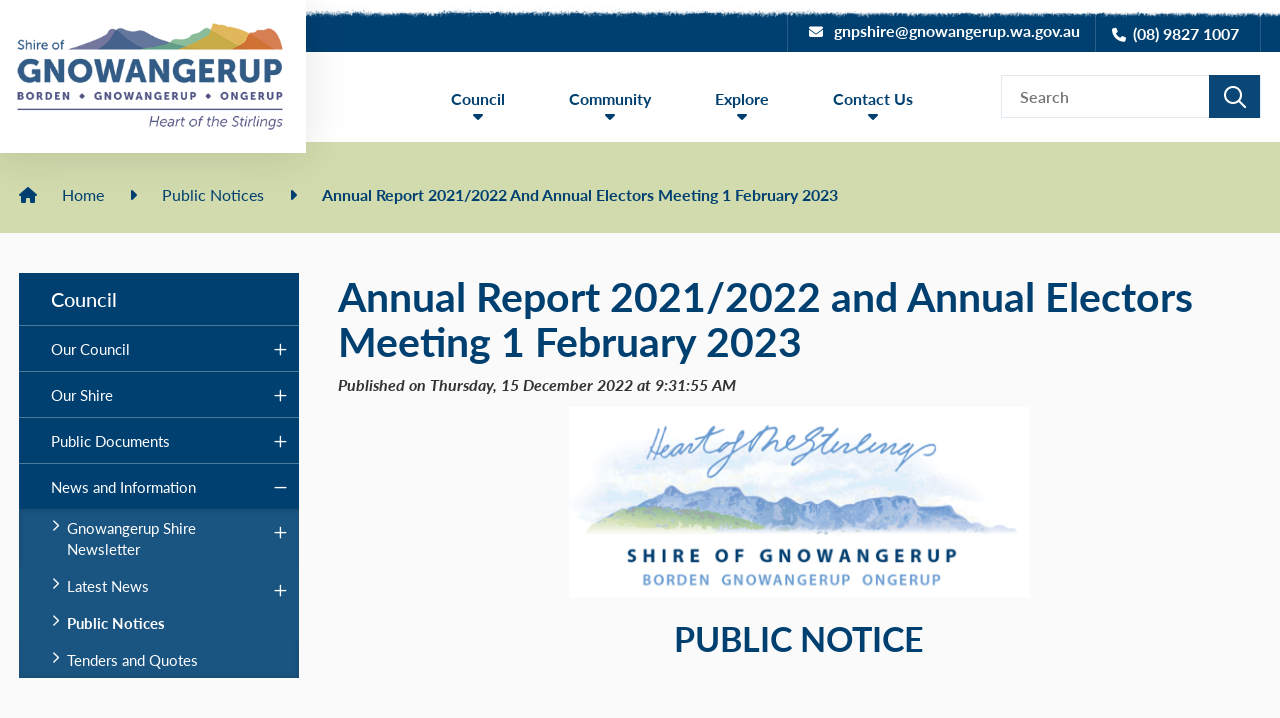

--- FILE ---
content_type: text/html; charset=utf-8
request_url: https://www.gnowangerup.wa.gov.au/publicnotices/annual-report-20212022-and-annual-electors-meeting-1-february-2023/208
body_size: 60431
content:



<!--template-doctype-start-->
<!DOCTYPE html>
<!--template-doctype-end-->
<html lang="en" xmlns="http://www.w3.org/1999/xhtml">
<head><title>
	Public Notice - Annual Report 2021/2022 and Annual Electors Meeting 1 February 2023 &raquo; Shire of Gnowangerup
</title>
    <!--template-header-start-->
    <meta charset="utf-8" /><meta name="viewport" content="width=device-width, initial-scale=1.0" /><meta http-equiv="X-UA-Compatible" content="IE=edge" /><link rel="shortcut icon" href="/Profiles/shire/includes/images/favicon.ico" /><link rel="apple-touch-icon" href="/Profiles/shire/includes/images/favicon.png" /><link href="https://cdn2.sparkcms.com.au/4x/font-awesome/v6/css/fontawesome-all.min.css" rel="stylesheet" /><link rel="stylesheet" href="https://use.typekit.net/gft1ocw.css" /><link href="/profiles/shire/Includes/CSS/Bootstrap.min.css" rel="stylesheet" /><link href="/profiles/shire/Includes/CSS/aEditor.min.css" rel="stylesheet" /><link href="/profiles/Shared/CSS/spark/slick.min.css" rel="stylesheet" /><link href="/profiles/Shared/CSS/spark/slick-theme.min.css" rel="stylesheet" /><link href="/profiles/shire/Includes/CSS/CMS.min.css" rel="stylesheet" /><link href="/profiles/shire/Includes/CSS/Layout.min.css" rel="stylesheet" />
    
    <script src="/profiles/shire/Includes/Scripts/spark-scripts/jquery-3.6.0.min.js"></script>
    <script src="/profiles/shire/Includes/Scripts/spark-scripts/bundle.min.js"></script>

    
    <link href="https://kendo.cdn.telerik.com/2022.2.510/styles/kendo.common.min.css" rel="stylesheet" /><link href="https://kendo.cdn.telerik.com/2022.2.510/styles/kendo.default.min.css" rel="stylesheet" />
    <script src="https://kendo.cdn.telerik.com/2022.2.510/js/kendo.all.min.js"></script>
    <script src="/Search/Controls/Scripts/dist/searchSuggestions.min.js"></script>
    

    
    
    <script src="/profiles/shire/Includes/Scripts/plugins/anchorific.min.js"></script>
    <script src="/profiles/shire/Includes/Scripts/plugins/lightbox.min.js"></script>
    <script src="/profiles/shire/Includes/Scripts/plugins/equalize.min.js"></script>
    <script src="/profiles/shire/Includes/Scripts/plugins/jquery.smartmenus.min.js"></script>
    <script src="/profiles/shire/Includes/Scripts/plugins/owl.carousel.min.js"></script>
    <script src="/profiles/shire/Includes/Scripts/plugins/owl.carousel.thumbs.min.js"></script>
    <script src="/profiles/shire/Includes/Scripts/plugins/imagesloaded.pkgd.min.js"></script>
    <script src="/profiles/shire/Includes/Scripts/plugins/jquery-imagefill.min.js"></script>
    <script src="/profiles/shire/Includes/Scripts/plugins/jquery.matchHeight.min.js"></script>
    <script src="/profiles/shire/Includes/Scripts/plugins/jquery.fancybox.min.js"></script>
    <script src="/profiles/shire/Includes/Scripts/plugins/mediaelement-and-player.min.js"></script>
    <script src="/profiles/shire/Includes/Scripts/plugins/mediaelement-and-player-plugins.min.js"></script>
    <script src="/profiles/shire/Includes/Scripts/plugins/wcag-utils.min.js"></script>
    <script src="/profiles/shire/Includes/Scripts/plugins/wow.min.js"></script>
    <script src="/profiles/shire/Includes/Scripts/plugins/js.cookie.min.js"></script>
    
    <meta name="description" content="The Annual Report 2021/2022 is available and Notice of Annual Electors&#39; Meeting on 1 February 2023" />
    <!--template-header-end-->
    
<!-- Google Tag Manager -->
<script>(function(w,d,s,l,i){w[l]=w[l]||[];w[l].push({'gtm.start':
new Date().getTime(),event:'gtm.js'});var f=d.getElementsByTagName(s)[0],
j=d.createElement(s),dl=l!='dataLayer'?'&l='+l:'';j.async=true;j.src=
'https://www.googletagmanager.com/gtm.js?id='+i+dl;f.parentNode.insertBefore(j,f);
})(window,document,'script','dataLayer','GTM-T55N6JH');</script>
<!-- End Google Tag Manager --></head>
<body class="contentpage">
    <!--search_ignore_begin-->
    <a href="#site-content" class="hidden" title="Skip to Content">Skip to Content</a>
    <form method="post" action="/publicnotices/annual-report-20212022-and-annual-electors-meeting-1-february-2023/208" onsubmit="javascript:return WebForm_OnSubmit();" id="form1">
<div class="aspNetHidden">
<input type="hidden" name="__EVENTTARGET" id="__EVENTTARGET" value="" />
<input type="hidden" name="__EVENTARGUMENT" id="__EVENTARGUMENT" value="" />
<input type="hidden" name="__VIEWSTATE" id="__VIEWSTATE" value="34NmPI9F+FB8kbtL+iJ4MSrgK3T8YGJhUBmcQHMi+1LCBf0bEJ3l6lb33AxYia4uA7FDH+1qxpuQA8WQuBj31zzCofEqm4L95ZehWRX1XSu+TS9J/59YRa65xhpyLCUbBCyPJHo6l+DPr8FjjmlGCpM2C/5W4ncv0j0J+pyyfv65GaL+EMdV0CvUJuQcDmWDDKDy1lre9lOdRQSWLWYd+lYEN9CNWpW1SqQl10tXFcRjsODU3eKrUJVpSe4PCHStuFQGC9U7oWVpYRYHljHwvtbdM/Xl/FFRWbY6DRmLUb1SKe8UzBbte66v/bJ/QQZg1k7YGX4Z/9hxmsjCNuoxtHNJBUb+//1VvbzUVQ/aMW2PqUev1AlHxJMJKaXMCaHp9VKVXFYH0E4I/u7JThdPvqOrKWn+mLSYn94uySxgC+S6jiJhFtI2DvXaVyVXUh79x1TaqHR/hdy6li6Lwqjp5Z2UIO4fln0WzwYQHXF5aGYq+qHTx6eidEdKqqlO5+2z/Zinwav1e1BxwxaH2ZMNLFh7PqpGUJ0503pSTBUwRAy6TXpMGxDnuWUHEznKy6KYNZnFtHvdTnAObV19SdvPmF8e0haahRVLktop8xakT7oh22h37qWnSSrdmEFv7O1bItZgTuFqXXuBgpZDh3euFFTZQ3qxCes9NU+uTMcG7v4Ge//RacmMfQen3AFDOiy6z2h/St8q3euFSmhu+MChRk0K2SSbjAEz/mlf2diZ3OcoXOGJBY3hd7iQJA595y7RJpQF5XTy8Ni9ROVHf0Ybuz7fMOgma6Kp/j9svtsthyKdGA2PTYqS28WuY5tQ0wInOR+AnR0WEw4D+hZnx3C4HzXi7cMwslyq+aW+4ZptSZx/7Mv9Ku57dw6kPT4myvil+t2kV6Lvdb0PEnYGq7rwUtbM77wLujjOTdSSBv3oskRhiIkbLUvoMqPaa0phUpgEFUZ1Azri/XvBnma7Ros7cYgoLTMjNemqVXnXAJI0Mk947kFDrRpTMIJ4v9OIUs1HQcGtdagy9Sq8w8ENhSMwMR6GNj5F94haxROavh2XOtU8aAkY1FXJnLlS/fYJQpAyKPC9m/yPJ7F+TPImTn2rLutJP2ZO2MQGeZqrnTGrnpAJBv8GuQLF+iJOr0F4Sta9mYOe82I6lSDBZVQamx9d+9lD5UqKSSkOBT4/PeBnpq0vXlYqAl3HiLdckT3PMRyOVtdXimrk96dJcIVZCJE8/cWgrGg7LQ8QJ1RD9aPaWA+lOeaok14DWfGsXEfVXs1OSpX8Co4IkQVD0Y+klCCNuwHemkabSleOOnsZTplgzRD5+LA6N3zMRz6uyKqKSg54dCibHibzJ6nr7Wc+LUKucuI+7jhBPH7+MOKDRnO/mXTuN/xRxarmb/53RJ7R1ObDmTvEydHYg0gHPX72fnY6trqvHWjnm34L1SFXrwBQ9z4tikhRKfx2PjTnNhHnDvnv5vMgJE40UUNcMBVJnOO+ZmLLEsNMMo9HSqpQ7SiFMrHdBgg5lfTeFIpsFwfblh//FJwCXF+yhdu4d3u1RdZrW7n8d/DLAs4dit89jEXAWdeAyPg+F7e0CwBFniqMv2FUUZn63xz2C0sMjRHIcLBlEzT6C4Ir+giAa5vx9eeuSXAjrLDd9URKjRpv1mRssjBi73eJgZSnuX36Z94bAbgAMn3axtCDohTLxP/urPNr6l13yvBtDUMQ9nMP9rDHBI2zA0zKb2xtY4XJc/ktsFSv75Ea2GJjp2wj7oxSTJYio7Yneu9u/swqle/ExFlbq730YzXnHvIMJSpw/OoO1qtITosUTwx/6yyl8gzlYrmmlET0pQqMyRQuStNdjAMSdZfXt4um/oEVFmxF2wm2zIoSFsPPJyQa+5kyowYwSiJy3lpJjR8SUF+grAXd3OrW1azjwu5tMiQAu34WHi0f1rXcuh7fWGTDeiy4c/Lvw33o+N9vxotT/[base64]/dsmYcdf8w6xJnJTty004Gk1wcRjbzSBIOFRp3zIieYn+0hw2HKDb+5NZMVhSBZMFnnCUKMClU+Kti3FSFwWWydHM0AO7VpWxkzPvK55g9NHgH4hDaKwEte6rUvX59ir4VUpk6oypEPYK6VSdWG2vx8PgCOE9MvNvwVsn9JiDU5QX5TFX6b5QuHIAfNNzja/j4W1ECJW2oZX1OXWr1biBEICXJaG8T5NlGDGiHPs+gSACrTXoBNwny9endEcLwrehVxea0PLuh/TC7iURy5UBRouHj8ZFP8EtsKNXgIiDRhRKHKtezL7VwEYzPy+7pYpJoRjVVJUu9iwKDKPEcgymhuNwBQKioucb8Uf6ZuTDfeOjl/E18NjFWXZxMn3BwjbTSnSl2vIKXP57zoSaTMXU0qEZbY2xsOi71gMkGUhVGOWaSNXx1us6RLkVIKZx5fJF5lOHYIkiWLpNVlutLbQTsxe0U5cY0uzhpGURFctFF/WcKzZG65Ihj9fOuORt6rvxyEqR2Wdp9nll9r4ofzhuh4FLZs9aHiZ3RyRlH6se4shfFdFjLNXkqSZrMdh4z3RPOs1X1CF7ZAvlSVs4NLhNn+B0hu7wTEPTm+rbbZmuN4GdPYCY2xla4wbx71XBqrSiq+9J0YtyqbvMBXh2t5vwMfOOZ/w/l8Ifwqbis7kGg8ANrvRxQT9GjMMz0HDZk8IVy6OY9fTUoaho3Gpv8Ab/Ayeyo59orgrsTndaIYATqI9YNb0lLrETO3xaiAFc0PApGBX3b5theJuV0dzl+4XgOiLkFkjeDFTPh/33mZTN+nyzPDbaZ7zlNOIZrCILoMh5Xalf6JqrlBvHnUAyjPW/OhL8/Et55HzNNvuKMX8N7lRMgRgGX2vNoro19JVavWPvAniORaqle9R2BekK/RB+1Ht2mkMN86JiTXcubMl34EvV2cWeN52xLrYVHssX9Kk4CYnzvxbJsVxT/KXUWCErkXf7oT9sVXFGR6nHryJApCEuf/JLKLMKGg5rjjDuVTAXHSBfFKMBD6QD+YUqMSQD9eHwFWBCN+pYwq8Opf1x0nKmvsgjmoBhfKg3d5X3qnjQan5D0OSQqY+ZpJbd1Ic1RI7zsj6PrzImWDJMw==" />
</div>

<script type="text/javascript">
//<![CDATA[
var theForm = document.forms['form1'];
if (!theForm) {
    theForm = document.form1;
}
function __doPostBack(eventTarget, eventArgument) {
    if (!theForm.onsubmit || (theForm.onsubmit() != false)) {
        theForm.__EVENTTARGET.value = eventTarget;
        theForm.__EVENTARGUMENT.value = eventArgument;
        theForm.submit();
    }
}
//]]>
</script>


<script src="/WebResource.axd?d=pynGkmcFUV13He1Qd6_TZHx0WxiAOn_5FbX44toQsCgx-bi7w4AYuWrCt8c5WwKyj7I5MA2&amp;t=638901829900000000" type="text/javascript"></script>


<script src="/ScriptResource.axd?d=1HpV3OVB0CaEXoaafcqmhnfu3Sb-OBJ38zn8WIUcuOYkcpFo9B-owsIgXuC5_jUlnZnprJqRhAsbrmZhN1IDnZ_ICrrPzZ8vPJJ8CggE1rprFOJaauhgFuyH8hWb-vq9M9mDrQ2&amp;t=7f7f23e2" type="text/javascript"></script>
<script src="/bundles/MsAjaxJs?v=KpOQnMfBL49Czhpn-KYfZHo2O2vIoYd2h_QpL2Cfgnc1" type="text/javascript"></script>
<script src="/bundles/WebFormsJs?v=x39SmKORtgFTY6MXBL1M7nPzFXmb9tjYzjLdwIl84V81" type="text/javascript"></script>
<script src="/ScriptResource.axd?d=8u3ngCqoRB16IXgFyG-fdm04e9LUiJW71oTVz9W5XCtjAuk7jwKDz-d9jyez4FknCm7lUTWfLLVzvtc65fB-YinhFtz6jsk-vvuv4NQBWFpS2V9L0&amp;t=49151084" type="text/javascript"></script>
<script src="/ScriptResource.axd?d=07MnSMeHHM2vCqrtOnuyaeIId6QwjHfEigna9s0_Mmm4W_OhWo7SeEW9i_UY2QG-nahpdB-Cu_WAcq73qXabuHPW6A1_FuH5MNo5eFCKNDvDRmMVCjh27lwoxYstAf38wfIlOQ2&amp;t=49151084" type="text/javascript"></script>
<script type="text/javascript">
//<![CDATA[
function WebForm_OnSubmit() {
if (typeof(ValidatorOnSubmit) == "function" && ValidatorOnSubmit() == false) return false;
return true;
}
//]]>
</script>

<div class="aspNetHidden">

	<input type="hidden" name="__VIEWSTATEGENERATOR" id="__VIEWSTATEGENERATOR" value="6C23095A" />
	<input type="hidden" name="__EVENTVALIDATION" id="__EVENTVALIDATION" value="cHwrG/pINhC2idgq2MLRG2CrsWiU0UejWaYZZodGmP7ibGCbhycn4YdiIpHl13J/c03CWTSVO3qCDlXAmpa/VQkYb81cRKoyR2jz6r+enVLiGTBs" />
</div>
        <script type="text/javascript">
//<![CDATA[
Sys.WebForms.PageRequestManager._initialize('ctl00$ScriptManager1', 'form1', [], [], [], 90, 'ctl00');
//]]>
</script>

        <!--template-body-start-->
        <div class="alerts">
            
        </div>
        


<header class="site-header">
    <div class="upper">
        <div class="tear"></div>
        <div class="container">
            <div class="contact">
                <a href="mailto:gnpshire@gnowangerup.wa.gov.au" title="Email the Shire of Gnowangerup" class="email btn btn-primary"><span class="fas fa-envelope"></span>gnpshire@gnowangerup.wa.gov.au</a>
                <a href="tel:0898271007" title="Call the Shire of Gnowangerup" class="phone btn btn-primary"><span class="fas fa-phone"></span>(08) 9827 1007</a>
            </div>
            <div class="logo">
                <a href="/" title="Sire of Gnowangerup" aria-label="Sire of Gnowangerup">
                    <img class="hidden-xs" src="/profiles/shire/Includes/Images/header-logo.png" alt="Header Logo" width="294" height="153" />
                    <img class="visible-xs" src="/profiles/shire/Includes/Images/logo-mob.png" alt="Mobile Logo" />
                </a>
            </div>
        </div>
    </div>
    <div class="lower">
        <div class="container">
            <div id="mobile-navbar">
                <ul>
                    <li class="btn-search">
                        <a href="javascript:void(0)" id="btn-search">Search <span class="spark-icon fa fa-search"></span></a>
                    </li>
                    <li>
                        <a href="javascript:void(1)" id="btn-menu">Menu <span class="spark-icon fa fa-bars"></span></a>
                    </li>
                </ul>
            </div>
            <div class="search">
                

<div class="search-wrapper">
    <div class="search-box">
        <span>
            <input name="searchInputHeader" placeholder="Search" aria-label="Website Search" class="search-input ac_input input-search-control" autocomplete="off" />
            <input value="&#xf002;" tabindex="0" class="btn-search-control search-btn fa" type="button"  aria-label="Search Button" />
        </span>
    </div>
</div>

            </div>
            <nav class="site-menu">
                <ul id="nav-top" class="sm sm-simple" aria-label="Website menu"><li><a title="Council" href="javascript:doNothing(&#39;menu-2&#39;);">Council</a><ul><li><a title="Council - Our Council" href="javascript:doNothing(&#39;menu-15&#39;);">Our Council</a><ul><li><a title="Council - Our Council - Annual and Primary Returns Register" href="/council/our-council/Annual-and-Primary-Returns-Register.aspx">Annual and Primary Returns Register</a></li><li><a title="Council - Our Council - Committees" href="/council/our-council/committees.aspx">Committees</a></li><li><a title="Council - Our Council - Complaints Register" href="/council/our-council/complaints-register.aspx">Complaints Register</a></li><li><a title="Council - Our Council - Council Meetings" href="/council-meetings/">Council Meetings</a></li><li><a title="Council - Our Council - Councillors" href="/council/our-council/councillors.aspx">Councillors</a></li><li><a title="Council - Our Council - Elections" href="/council/our-council/elections.aspx">Elections</a></li><li><a title="Council - Our Council - Electoral Gift Register" href="/council/our-council/Electoral-Gift-Register.aspx">Electoral Gift Register</a></li><li><a title="Council - Our Council - Gifts Register" href="/registers/gifts">Gifts Register</a></li><li><a title="Council - Our Council - Strategy and Governance" href="/council/our-council/strategy-and-governance.aspx">Strategy and Governance</a></li><li><a title="Council - Our Council - Training Register" href="/council/our-council/training-register.aspx">Training Register</a></li></ul></li><li><a title="Council - Our Shire" href="javascript:doNothing(&#39;menu-24&#39;);">Our Shire</a><ul><li><a title="Council - Our Shire - Our Towns" href="/council/our-shire/our-towns.aspx">Our Towns</a></li><li><a title="Council - Our Shire - Employment" href="/council/our-shire/employment.aspx">Employment</a></li><li><a title="Council - Our Shire - Management Team" href="/council/our-shire/staff.aspx">Management Team</a></li><li><a title="Council - Our Shire - Strategic Community Water Supplies" target="_blank" href="/profiles/shire/assets/clientdata/documents/scws-shire-of-gnowangerup_map_2025.pdf">Strategic Community Water Supplies</a></li></ul></li><li><a title="Council - Public Documents" href="javascript:doNothing(&#39;menu-29&#39;);">Public Documents</a><ul><li><a title="Council - Public Documents - Administration Documents" href="/documents/administration-documents">Administration Documents</a></li><li><a title="Council - Public Documents - Annual Budget" href="/documents/annual-budget">Annual Budget</a></li><li><a title="Council - Public Documents - Annual Report" href="/documents/annual-report">Annual Report</a></li><li><a title="Council - Public Documents - Emergency Management" href="/documents/emergency-management">Emergency Management</a></li><li><a title="Council - Public Documents - Fees and Charges" href="/documents/fees-and-charges">Fees and Charges</a></li><li><a title="Council - Public Documents - Freedom of Information" target="_blank" href="https://www.gnowangerup.wa.gov.au/documents/31/freedom-of-information">Freedom of Information</a></li><li><a title="Council - Public Documents - Integrated Plans" href="/documents/integrated-plans">Integrated Plans</a></li><li><a title="Council - Public Documents - Local Laws" href="/council/public-documents/local-laws.aspx">Local Laws</a></li><li><a title="Council - Public Documents - Corporate Business Plan" target="_blank" href="https://www.gnowangerup.wa.gov.au/documents/137/corporate-business-plan-april-2025">Corporate Business Plan</a></li></ul></li><li><a title="Council - News and Information" href="javascript:doNothing(&#39;menu-37&#39;);">News and Information</a><ul><li><a title="Council - News and Information - Gnowangerup Shire Newsletter" href="/council/news-and-information/gnowangerup-shire-newsletter.aspx">Gnowangerup Shire Newsletter</a><ul><li><a title="News and Information - Gnowangerup Shire Newsletter - Gnowangerup Shire Newsletter" href="/council/news-and-information/gnowangerup-shire-newsletter/Gnowangerup-Shire-Newsletter.aspx">Gnowangerup Shire Newsletter</a></li></ul></li><li><a title="Council - News and Information - Latest News" href="/news/">Latest News</a><ul><li><a title="News and Information - Latest News - Econisis Report - Live sheep by sea trade policy impact on the Upper Great Southern Economy" href="/council/news-and-information/latest-news/econisis-report---live-sheep-by-sea-trade-policy-impact-on-the-upper-great-southern-economy.aspx">Econisis Report - Live sheep by sea trade policy impact on the Upper Great Southern Economy</a></li></ul></li><li><a title="Council - News and Information - Public Notices" href="/publicnotices">Public Notices</a></li><li><a title="Council - News and Information - Tenders and Quotes" href="/council/news-and-information/tenders.aspx">Tenders and Quotes</a></li></ul></li></ul></li><li><a title="Community" href="javascript:doNothing(&#39;menu-3&#39;);">Community</a><ul><li><a title="Community - Our Community" href="javascript:doNothing(&#39;menu-42&#39;);">Our Community</a><ul><li><a title="Community - Our Community - Community Directory" href="/community/our-community/community-directory.aspx">Community Directory</a></li><li><a title="Community - Our Community - Customer Forms" href="/community/our-community/customer-forms.aspx">Customer Forms</a></li><li><a title="Community - Our Community - Emergency Contacts" href="/community/our-community/emergency-contacts.aspx">Emergency Contacts</a></li><li><a title="Community - Our Community - Events" href="/events/">Events</a></li><li><a title="Community - Our Community - Dandjoo" href="/community/our-community/dandjoo.aspx">Dandjoo</a></li><li><a title="Community - Our Community - Community Financial Assistance Grants" target="_blank" href="https://www.gnowangerup.wa.gov.au/news/community-financial-assistance-grants-202526/10232">Community Financial Assistance Grants</a></li></ul></li><li><a title="Community - Sport and Recreation" href="javascript:doNothing(&#39;menu-43&#39;);">Sport and Recreation</a><ul><li><a title="Community - Sport and Recreation - Borden Pavilion" href="/community/sport-and-recreation/borden-pavilion.aspx">Borden Pavilion</a></li><li><a title="Community - Sport and Recreation - Gnowangerup Sporting Complex" href="/community/sport-and-recreation/gnowangerup-sporting-complex.aspx">Gnowangerup Sporting Complex</a></li><li><a title="Community - Sport and Recreation - Ongerup Sporting Complex" href="/community/sport-and-recreation/ongerup-sporting-complex.aspx">Ongerup Sporting Complex</a></li><li><a title="Community - Sport and Recreation - Swimming Pool" href="/community/sport-and-recreation/swimming-pool.aspx">Swimming Pool</a></li></ul></li><li><a title="Community - Services" href="javascript:doNothing(&#39;menu-44&#39;);">Services</a><ul><li><a title="Community - Services - Building Services" href="/community/services/building-services.aspx">Building Services</a></li><li><a title="Community - Services - Community Services" href="/community/services/community-services.aspx">Community Services</a></li><li><a title="Community - Services - Environmental Health" href="/community/services/environmental-health.aspx">Environmental Health</a></li><li><a title="Community - Services - Finance" href="/community/services/finance.aspx">Finance</a></li><li><a title="Community - Services - Gnowangerup Airport" href="/community/services/gnowangerup-airport.aspx">Gnowangerup Airport</a></li><li><a title="Community - Services - Gnowangerup Cemetery" href="/community/services/gnowangerup-cemetery.aspx">Gnowangerup Cemetery</a></li><li><a title="Community - Services - Gnowangerup Shire Medical Practice" href="/community/services/Gnowangerup-Shire-Medical-Practice.aspx">Gnowangerup Shire Medical Practice</a></li><li><a title="Community - Services - Library Services" href="/community/services/library-services.aspx">Library Services</a></li><li><a title="Community - Services - Planning" href="/community/services/planning.aspx">Planning</a></li><li><a title="Community - Services - Ranger Services" href="/community/services/ranger-services.aspx">Ranger Services</a></li><li><a title="Community - Services - Rates Brochure" href="/community/services/rates-brochure.aspx">Rates Brochure</a></li><li><a title="Community - Services - Transport and Licensing" href="/community/services/Transport-and-licensing.aspx">Transport and Licensing</a></li><li><a title="Community - Services - Waste and Effluent Information" href="/community/services/waste-and-effluent-information.aspx">Waste and Effluent Information</a></li><li><a title="Community - Services - Works and Services" href="/community/services/works-and-services.aspx">Works and Services</a></li></ul></li></ul></li><li><a title="Explore" href="javascript:doNothing(&#39;menu-4&#39;);">Explore</a><ul><li><a title="Explore - Gnowangerup Icons" href="javascript:doNothing(&#39;menu-61&#39;);">Gnowangerup Icons</a><ul><li><a title="Explore - Gnowangerup Icons - Aylmore Mineral Springs" href="/explore/gnowangerup-icons/aylmore-mineral-springs.aspx">Aylmore Mineral Springs</a></li><li><a title="Explore - Gnowangerup Icons - Gnowangerup Aboriginal Museum and Keeping place" href="/explore/gnowangerup-icons/gnowangerup-aboriginal-museum-keeping-place.aspx">Gnowangerup Aboriginal Museum &amp; Keeping place</a></li><li><a title="Explore - Gnowangerup Icons - Gnowangerup CRC" href="/explore/gnowangerup-icons/gnowangerup-crc.aspx">Gnowangerup CRC</a></li><li><a title="Explore - Gnowangerup Icons - Gnowangerup Historical Centre" href="/explore/gnowangerup-icons/gnowangerup-historical-centre.aspx">Gnowangerup Historical Centre</a></li><li><a title="Explore - Gnowangerup Icons - Horsepower Highway" href="/explore/gnowangerup-icons/Horsepower-Highway.aspx">Horsepower Highway</a></li><li><a title="Explore - Gnowangerup Icons - Steam Tractor" href="/explore/gnowangerup-icons/steam-tractor.aspx">Steam Tractor</a></li></ul></li><li><a title="Explore - Ongerup Icons" href="javascript:doNothing(&#39;menu-62&#39;);">Ongerup Icons</a><ul><li><a title="Explore - Ongerup Icons - Yongergnow Mallefowl Centre" href="/explore/ongerup-icons/yongergnow-mallefowl-centre.aspx">Yongergnow Mallefowl Centre</a></li><li><a title="Explore - Ongerup Icons - Ongerup and Needilup District Museum" href="/explore/ongerup-icons/ongerup-needilup-district-museum.aspx">Ongerup &amp; Needilup District Museum</a></li><li><a title="Explore - Ongerup Icons - Yongergnow-Ongerup CRC" href="/explore/ongerup-icons/yongergnow-ongerup-crc.aspx">Yongergnow-Ongerup CRC</a></li></ul></li><li><a title="Explore - Borden and the Stirling Ranges" href="javascript:doNothing(&#39;menu-63&#39;);">Borden and the Stirling Ranges</a><ul><li><a title="Explore - Borden and the Stirling Ranges - Bluff Knoll" href="/explore/borden-and-the-stirling-ranges/bluff-knoll.aspx">Bluff Knoll</a></li><li><a title="Explore - Borden and the Stirling Ranges - Bushwalking" href="/explore/borden-and-the-stirling-ranges/bushwalking.aspx">Bushwalking</a></li><li><a title="Explore - Borden and the Stirling Ranges - Stirling Range National Park" href="/explore/borden-and-the-stirling-ranges/stirling-range-national-park.aspx">Stirling Range National Park</a></li><li><a title="Explore - Borden and the Stirling Ranges - Stirling Range Retreat" href="/explore/borden-and-the-stirling-ranges/stirling-range-retreat.aspx">Stirling Range Retreat</a></li><li><a title="Explore - Borden and the Stirling Ranges - The Lily Stirling Range - Dutch Windmill WA" href="/explore/borden-and-the-stirling-ranges/the-lily-stirling-range-dutch-windmill-wa.aspx">The Lily Stirling Range - Dutch Windmill WA</a></li><li><a title="Explore - Borden and the Stirling Ranges - Mt Trio Bush Camp and Caravan Park" href="/explore/borden-and-the-stirling-ranges/Mt-Trio-Bush-Camp-Caravan-Park.aspx">Mt Trio Bush Camp &amp; Caravan Park</a></li></ul></li><li><a title="Explore - Where to Stay" href="javascript:doNothing(&#39;menu-64&#39;);">Where to Stay</a><ul><li><a title="Explore - Where to Stay - Shires Short Stay Chalets" href="/explore/where-to-stay/shires-short-staf.aspx">Shire&#39;s Short Stay Chalets</a></li><li><a title="Explore - Where to Stay - Local Accommodation" href="/explore/where-to-stay/caravan-parks.aspx">Local Accommodation</a></li></ul></li><li><a title="Explore - Heritage Trail" href="/explore/heritage-trail.aspx">Heritage Trail</a></li><li><a title="Explore - Great Southern Tourism Guide and Map" target="_blank" href="https://greatsoutherntreasures.com.au/wp-content/uploads/2022/07/GST6966-A2-to-DL-Brochure-PRINT_FINAL.pdf">Great Southern Tourism Guide and Map</a></li><li><a title="Explore - Wild Gravel" href="javascript:doNothing(&#39;menu-112&#39;);">Wild Gravel</a><ul><li><a title="Explore - Wild Gravel - Event" href="/explore/wild-gravel/wild-gravel-event-2025.aspx">Event</a><ul><li><a title="Wild Gravel - Event - Wild Gravel event 2025" href="/explore/wild-gravel/event/wild-gravel-event-2025.aspx">Wild Gravel event 2025</a></li></ul></li><li><a title="Explore - Wild Gravel - Trails" href="/explore/wild-gravel/wild-gravel-trail.aspx">Trails</a><ul><li><a title="Wild Gravel - Trails - Wild Gravel Trail" href="/explore/wild-gravel/trails/wild-gravel-trail.aspx">Wild Gravel Trail</a></li></ul></li><li><a title="Explore - Wild Gravel - Sponsorship" href="/explore/wild-gravel/wild-gravel-sponsorship.aspx">Sponsorship</a><ul><li><a title="Wild Gravel - Sponsorship - Wild Gravel Sponsorship" href="/explore/wild-gravel/sponsorship/wild-gravel-sponsorship.aspx">Wild Gravel Sponsorship</a></li></ul></li><li><a title="Explore - Wild Gravel - 2025 Photos" href="/media-libraries/wild-gravel-2025-patrick-boere-photography/2">2025 Photos</a></li></ul></li><li><a title="Explore - Mountain Country" target="_blank" href="/profiles/shire/assets/clientdata/mountain_country_2025.pdf">Mountain Country</a></li></ul></li><li><a title="Contact Us" href="javascript:doNothing(&#39;menu-5&#39;);">Contact Us</a><ul><li><a title="Contact Us - Contact Shire" href="/contact-us/contact-shire.aspx">Contact Shire</a></li><li><a title="Contact Us - Customer Feedback" href="/contact-us/customer-feedback.aspx">Customer Feedback</a></li></ul></li></ul>
                <ul id="nav-top-m" class="sm sm-simple" aria-label="Website menu"><li><a title="Council" href="javascript:doNothing(&#39;menu-2&#39;);">Council<span class="fa fa-angle-down"></span></a><ul class="mega-menu"><li><div class="mega-menu-outer-container"><div class="mega-menu-inner-container"><div class="mega-menu-column-outer"><div class="mega-menu-column"><ul class="mega-menu-main-nav"><li><a title="Council - Our Council" href="javascript:doNothing(&#39;menu-15&#39;);">Our Council</a><ul class="mega-menu-sublist"><li><a title="Council - Our Council - Annual and Primary Returns Register" href="/council/our-council/Annual-and-Primary-Returns-Register.aspx">Annual and Primary Returns Register</a></li><li><a title="Council - Our Council - Committees" href="/council/our-council/committees.aspx">Committees</a></li><li><a title="Council - Our Council - Complaints Register" href="/council/our-council/complaints-register.aspx">Complaints Register</a></li><li><a title="Council - Our Council - Council Meetings" href="/council-meetings/">Council Meetings</a></li><li><a title="Council - Our Council - Councillors" href="/council/our-council/councillors.aspx">Councillors</a></li><li><a title="Council - Our Council - Elections" href="/council/our-council/elections.aspx">Elections</a></li><li><a title="Council - Our Council - Electoral Gift Register" href="/council/our-council/Electoral-Gift-Register.aspx">Electoral Gift Register</a></li><li><a title="Council - Our Council - Gifts Register" href="/registers/gifts">Gifts Register</a></li><li><a title="Council - Our Council - Strategy and Governance" href="/council/our-council/strategy-and-governance.aspx">Strategy and Governance</a></li><li><a title="Council - Our Council - Training Register" href="/council/our-council/training-register.aspx">Training Register</a></li></ul></li></ul></div><div class="mega-menu-column"><ul class="mega-menu-main-nav"><li><a title="Council - Our Shire" href="javascript:doNothing(&#39;menu-24&#39;);">Our Shire</a><ul class="mega-menu-sublist"><li><a title="Council - Our Shire - Our Towns" href="/council/our-shire/our-towns.aspx">Our Towns</a></li><li><a title="Council - Our Shire - Employment" href="/council/our-shire/employment.aspx">Employment</a></li><li><a title="Council - Our Shire - Management Team" href="/council/our-shire/staff.aspx">Management Team</a></li><li><a title="Council - Our Shire - Strategic Community Water Supplies" target="_blank" href="/profiles/shire/assets/clientdata/documents/scws-shire-of-gnowangerup_map_2025.pdf">Strategic Community Water Supplies</a></li></ul></li></ul></div><div class="mega-menu-column"><ul class="mega-menu-main-nav"><li><a title="Council - Public Documents" href="javascript:doNothing(&#39;menu-29&#39;);">Public Documents</a><ul class="mega-menu-sublist"><li><a title="Council - Public Documents - Administration Documents" href="/documents/administration-documents">Administration Documents</a></li><li><a title="Council - Public Documents - Annual Budget" href="/documents/annual-budget">Annual Budget</a></li><li><a title="Council - Public Documents - Annual Report" href="/documents/annual-report">Annual Report</a></li><li><a title="Council - Public Documents - Emergency Management" href="/documents/emergency-management">Emergency Management</a></li><li><a title="Council - Public Documents - Fees and Charges" href="/documents/fees-and-charges">Fees and Charges</a></li><li><a title="Council - Public Documents - Freedom of Information" target="_blank" href="https://www.gnowangerup.wa.gov.au/documents/31/freedom-of-information">Freedom of Information</a></li><li><a title="Council - Public Documents - Integrated Plans" href="/documents/integrated-plans">Integrated Plans</a></li><li><a title="Council - Public Documents - Local Laws" href="/council/public-documents/local-laws.aspx">Local Laws</a></li><li><a title="Council - Public Documents - Corporate Business Plan" target="_blank" href="https://www.gnowangerup.wa.gov.au/documents/137/corporate-business-plan-april-2025">Corporate Business Plan</a></li></ul></li></ul></div><div class="mega-menu-column"><ul class="mega-menu-main-nav"><li><a title="Council - News and Information" href="javascript:doNothing(&#39;menu-37&#39;);">News and Information</a><ul class="mega-menu-sublist"><li><a title="Council - News and Information - Gnowangerup Shire Newsletter" href="/council/news-and-information/gnowangerup-shire-newsletter.aspx">Gnowangerup Shire Newsletter</a></li><li><a title="Council - News and Information - Latest News" href="/news/">Latest News</a></li><li><a title="Council - News and Information - Public Notices" href="/publicnotices">Public Notices</a></li><li><a title="Council - News and Information - Tenders and Quotes" href="/council/news-and-information/tenders.aspx">Tenders and Quotes</a></li></ul></li></ul></div></div></div></div></li></ul></li><li><a title="Community" href="javascript:doNothing(&#39;menu-3&#39;);">Community<span class="fa fa-angle-down"></span></a><ul class="mega-menu"><li><div class="mega-menu-outer-container"><div class="mega-menu-inner-container"><div class="mega-menu-column-outer"><div class="mega-menu-column"><ul class="mega-menu-main-nav"><li><a title="Community - Our Community" href="javascript:doNothing(&#39;menu-42&#39;);">Our Community</a><ul class="mega-menu-sublist"><li><a title="Community - Our Community - Community Directory" href="/community/our-community/community-directory.aspx">Community Directory</a></li><li><a title="Community - Our Community - Customer Forms" href="/community/our-community/customer-forms.aspx">Customer Forms</a></li><li><a title="Community - Our Community - Emergency Contacts" href="/community/our-community/emergency-contacts.aspx">Emergency Contacts</a></li><li><a title="Community - Our Community - Events" href="/events/">Events</a></li><li><a title="Community - Our Community - Dandjoo" href="/community/our-community/dandjoo.aspx">Dandjoo</a></li><li><a title="Community - Our Community - Community Financial Assistance Grants" target="_blank" href="https://www.gnowangerup.wa.gov.au/news/community-financial-assistance-grants-202526/10232">Community Financial Assistance Grants</a></li></ul></li></ul></div><div class="mega-menu-column"><ul class="mega-menu-main-nav"><li><a title="Community - Sport and Recreation" href="javascript:doNothing(&#39;menu-43&#39;);">Sport and Recreation</a><ul class="mega-menu-sublist"><li><a title="Community - Sport and Recreation - Borden Pavilion" href="/community/sport-and-recreation/borden-pavilion.aspx">Borden Pavilion</a></li><li><a title="Community - Sport and Recreation - Gnowangerup Sporting Complex" href="/community/sport-and-recreation/gnowangerup-sporting-complex.aspx">Gnowangerup Sporting Complex</a></li><li><a title="Community - Sport and Recreation - Ongerup Sporting Complex" href="/community/sport-and-recreation/ongerup-sporting-complex.aspx">Ongerup Sporting Complex</a></li><li><a title="Community - Sport and Recreation - Swimming Pool" href="/community/sport-and-recreation/swimming-pool.aspx">Swimming Pool</a></li></ul></li></ul></div><div class="mega-menu-column"><ul class="mega-menu-main-nav"><li><a title="Community - Services" href="javascript:doNothing(&#39;menu-44&#39;);">Services</a><ul class="mega-menu-sublist"><li><a title="Community - Services - Building Services" href="/community/services/building-services.aspx">Building Services</a></li><li><a title="Community - Services - Community Services" href="/community/services/community-services.aspx">Community Services</a></li><li><a title="Community - Services - Environmental Health" href="/community/services/environmental-health.aspx">Environmental Health</a></li><li><a title="Community - Services - Finance" href="/community/services/finance.aspx">Finance</a></li><li><a title="Community - Services - Gnowangerup Airport" href="/community/services/gnowangerup-airport.aspx">Gnowangerup Airport</a></li><li><a title="Community - Services - Gnowangerup Cemetery" href="/community/services/gnowangerup-cemetery.aspx">Gnowangerup Cemetery</a></li><li><a title="Community - Services - Gnowangerup Shire Medical Practice" href="/community/services/Gnowangerup-Shire-Medical-Practice.aspx">Gnowangerup Shire Medical Practice</a></li><li><a title="Community - Services - Library Services" href="/community/services/library-services.aspx">Library Services</a></li><li><a title="Community - Services - Planning" href="/community/services/planning.aspx">Planning</a></li><li><a title="Community - Services - Ranger Services" href="/community/services/ranger-services.aspx">Ranger Services</a></li><li><a title="Community - Services - Rates Brochure" href="/community/services/rates-brochure.aspx">Rates Brochure</a></li><li><a title="Community - Services - Transport and Licensing" href="/community/services/Transport-and-licensing.aspx">Transport and Licensing</a></li><li><a title="Community - Services - Waste and Effluent Information" href="/community/services/waste-and-effluent-information.aspx">Waste and Effluent Information</a></li><li><a title="Community - Services - Works and Services" href="/community/services/works-and-services.aspx">Works and Services</a></li></ul></li></ul></div><div class="mega-menu-column"></div></div></div></div></li></ul></li><li><a title="Explore" href="javascript:doNothing(&#39;menu-4&#39;);">Explore<span class="fa fa-angle-down"></span></a><ul class="mega-menu"><li><div class="mega-menu-outer-container"><div class="mega-menu-inner-container"><div class="mega-menu-column-outer"><div class="mega-menu-column"><ul class="mega-menu-main-nav"><li><a title="Explore - Gnowangerup Icons" href="javascript:doNothing(&#39;menu-61&#39;);">Gnowangerup Icons</a><ul class="mega-menu-sublist"><li><a title="Explore - Gnowangerup Icons - Aylmore Mineral Springs" href="/explore/gnowangerup-icons/aylmore-mineral-springs.aspx">Aylmore Mineral Springs</a></li><li><a title="Explore - Gnowangerup Icons - Gnowangerup Aboriginal Museum and Keeping place" href="/explore/gnowangerup-icons/gnowangerup-aboriginal-museum-keeping-place.aspx">Gnowangerup Aboriginal Museum &amp; Keeping place</a></li><li><a title="Explore - Gnowangerup Icons - Gnowangerup CRC" href="/explore/gnowangerup-icons/gnowangerup-crc.aspx">Gnowangerup CRC</a></li><li><a title="Explore - Gnowangerup Icons - Gnowangerup Historical Centre" href="/explore/gnowangerup-icons/gnowangerup-historical-centre.aspx">Gnowangerup Historical Centre</a></li><li><a title="Explore - Gnowangerup Icons - Horsepower Highway" href="/explore/gnowangerup-icons/Horsepower-Highway.aspx">Horsepower Highway</a></li><li><a title="Explore - Gnowangerup Icons - Steam Tractor" href="/explore/gnowangerup-icons/steam-tractor.aspx">Steam Tractor</a></li></ul></li><li><a title="Explore - Heritage Trail" href="/explore/heritage-trail.aspx">Heritage Trail</a></li></ul></div><div class="mega-menu-column"><ul class="mega-menu-main-nav"><li><a title="Explore - Ongerup Icons" href="javascript:doNothing(&#39;menu-62&#39;);">Ongerup Icons</a><ul class="mega-menu-sublist"><li><a title="Explore - Ongerup Icons - Yongergnow Mallefowl Centre" href="/explore/ongerup-icons/yongergnow-mallefowl-centre.aspx">Yongergnow Mallefowl Centre</a></li><li><a title="Explore - Ongerup Icons - Ongerup and Needilup District Museum" href="/explore/ongerup-icons/ongerup-needilup-district-museum.aspx">Ongerup &amp; Needilup District Museum</a></li><li><a title="Explore - Ongerup Icons - Yongergnow-Ongerup CRC" href="/explore/ongerup-icons/yongergnow-ongerup-crc.aspx">Yongergnow-Ongerup CRC</a></li></ul></li><li><a title="Explore - Great Southern Tourism Guide and Map" target="_blank" href="https://greatsoutherntreasures.com.au/wp-content/uploads/2022/07/GST6966-A2-to-DL-Brochure-PRINT_FINAL.pdf">Great Southern Tourism Guide and Map</a></li></ul></div><div class="mega-menu-column"><ul class="mega-menu-main-nav"><li><a title="Explore - Borden and the Stirling Ranges" href="javascript:doNothing(&#39;menu-63&#39;);">Borden and the Stirling Ranges</a><ul class="mega-menu-sublist"><li><a title="Explore - Borden and the Stirling Ranges - Bluff Knoll" href="/explore/borden-and-the-stirling-ranges/bluff-knoll.aspx">Bluff Knoll</a></li><li><a title="Explore - Borden and the Stirling Ranges - Bushwalking" href="/explore/borden-and-the-stirling-ranges/bushwalking.aspx">Bushwalking</a></li><li><a title="Explore - Borden and the Stirling Ranges - Stirling Range National Park" href="/explore/borden-and-the-stirling-ranges/stirling-range-national-park.aspx">Stirling Range National Park</a></li><li><a title="Explore - Borden and the Stirling Ranges - Stirling Range Retreat" href="/explore/borden-and-the-stirling-ranges/stirling-range-retreat.aspx">Stirling Range Retreat</a></li><li><a title="Explore - Borden and the Stirling Ranges - The Lily Stirling Range - Dutch Windmill WA" href="/explore/borden-and-the-stirling-ranges/the-lily-stirling-range-dutch-windmill-wa.aspx">The Lily Stirling Range - Dutch Windmill WA</a></li><li><a title="Explore - Borden and the Stirling Ranges - Mt Trio Bush Camp and Caravan Park" href="/explore/borden-and-the-stirling-ranges/Mt-Trio-Bush-Camp-Caravan-Park.aspx">Mt Trio Bush Camp &amp; Caravan Park</a></li></ul></li><li><a title="Explore - Wild Gravel" href="javascript:doNothing(&#39;menu-112&#39;);">Wild Gravel</a><ul class="mega-menu-sublist"><li><a title="Explore - Wild Gravel - Event" href="/explore/wild-gravel/wild-gravel-event-2025.aspx">Event</a></li><li><a title="Explore - Wild Gravel - Trails" href="/explore/wild-gravel/wild-gravel-trail.aspx">Trails</a></li><li><a title="Explore - Wild Gravel - Sponsorship" href="/explore/wild-gravel/wild-gravel-sponsorship.aspx">Sponsorship</a></li><li><a title="Explore - Wild Gravel - 2025 Photos" href="/media-libraries/wild-gravel-2025-patrick-boere-photography/2">2025 Photos</a></li></ul></li></ul></div><div class="mega-menu-column"><ul class="mega-menu-main-nav"><li><a title="Explore - Where to Stay" href="javascript:doNothing(&#39;menu-64&#39;);">Where to Stay</a><ul class="mega-menu-sublist"><li><a title="Explore - Where to Stay - Shires Short Stay Chalets" href="/explore/where-to-stay/shires-short-staf.aspx">Shire&#39;s Short Stay Chalets</a></li><li><a title="Explore - Where to Stay - Local Accommodation" href="/explore/where-to-stay/caravan-parks.aspx">Local Accommodation</a></li></ul></li><li><a title="Explore - Mountain Country" target="_blank" href="/profiles/shire/assets/clientdata/mountain_country_2025.pdf">Mountain Country</a></li></ul></div></div></div></div></li></ul></li><li><a title="Contact Us" href="javascript:doNothing(&#39;menu-5&#39;);">Contact Us<span class="fa fa-angle-down"></span></a><ul class="mega-menu"><li><div class="mega-menu-outer-container"><div class="mega-menu-inner-container"><div class="mega-menu-column-outer"><div class="mega-menu-column"><ul class="mega-menu-main-nav"><li><a title="Contact Us - Contact Shire" href="/contact-us/contact-shire.aspx">Contact Shire</a></li></ul></div><div class="mega-menu-column"><ul class="mega-menu-main-nav"><li><a title="Contact Us - Customer Feedback" href="/contact-us/customer-feedback.aspx">Customer Feedback</a></li></ul></div><div class="mega-menu-column"></div><div class="mega-menu-column"></div></div></div></div></li></ul></li></ul>
            </nav>
        </div>
    </div>
</header>

        <div class="breadcrumbs">
            <div class="container">
                <ul class="breadcrumb"><li><a href="/" aria-label="Breadcrumbs - Home" class="bc-home">Home</a></li><li><a href="/publicnotices/" aria-label="Breadcrumbs - Public Notices" class="bc-item">Public Notices</a></li><li><a href="/publicnotices/annual-report-20212022-and-annual-electors-meeting-1-february-2023/208" aria-label="Breadcrumbs - Annual Report 2021/2022 and Annual Electors Meeting 1 February 2023" class="bc-page">Annual Report 2021/2022 and Annual Electors Meeting 1 February 2023</a></li></ul>

            </div>
        </div>
        <main id="site-content" class="main-content cp-content">
            <div class="container">
                <div class="row">
                    <div class="col-md-4 col-lg-3 site-submenu">
                        <ul role='menu' aria-label='Website sub menu' class='submenu sm sm-vertical'><li role='none'><a aria-label='Sub Menu - Council' role='menuitem' href="javascript:doNothing('menu-2');" title='Council'>Council</a><ul role='group'><li role='none'><a aria-label='Sub Menu - Council - Our Council' role='menuitem' href="javascript:doNothing('menu-15');" title='Council - Our Council'>Our Council</a><ul role='group'><li role='none'><a aria-label='Sub Menu - Our Council - Annual and Primary Returns Register' role='menuitem'  href='/council/our-council/annual-and-primary-returns-register.aspx' title='Our Council - Annual and Primary Returns Register'>Annual and Primary Returns Register</a></li><li role='none'><a aria-label='Sub Menu - Our Council - Committees' role='menuitem'  href='/council/our-council/committees.aspx' title='Our Council - Committees'>Committees</a></li><li role='none'><a aria-label='Sub Menu - Our Council - Complaints Register' role='menuitem'  href='/council/our-council/complaints-register.aspx' title='Our Council - Complaints Register'>Complaints Register</a></li><li role='none'><a aria-label='Sub Menu - Our Council - Council Meetings' role='menuitem'  href='/council-meetings/' title='Our Council - Council Meetings'>Council Meetings</a></li><li role='none'><a aria-label='Sub Menu - Our Council - Councillors' role='menuitem'  href='/council/our-council/councillors.aspx' title='Our Council - Councillors'>Councillors</a></li><li role='none'><a aria-label='Sub Menu - Our Council - Elections' role='menuitem'  href='/council/our-council/elections.aspx' title='Our Council - Elections'>Elections</a></li><li role='none'><a aria-label='Sub Menu - Our Council - Electoral Gift Register' role='menuitem'  href='/council/our-council/electoral-gift-register.aspx' title='Our Council - Electoral Gift Register'>Electoral Gift Register</a></li><li role='none'><a aria-label='Sub Menu - Our Council - Gifts Register' role='menuitem'  href='/registers/gifts' title='Our Council - Gifts Register'>Gifts Register</a></li><li role='none'><a aria-label='Sub Menu - Our Council - Strategy and Governance' role='menuitem'  href='/council/our-council/strategy-and-governance.aspx' title='Our Council - Strategy and Governance'>Strategy and Governance</a></li><li role='none'><a aria-label='Sub Menu - Our Council - Training Register' role='menuitem'  href='/council/our-council/training-register.aspx' title='Our Council - Training Register'>Training Register</a></li></ul></li><li role='none'><a aria-label='Sub Menu - Council - Our Shire' role='menuitem' href="javascript:doNothing('menu-24');" title='Council - Our Shire'>Our Shire</a><ul role='group'><li role='none'><a aria-label='Sub Menu - Our Shire - Our Towns' role='menuitem'  href='/council/our-shire/our-towns.aspx' title='Our Shire - Our Towns'>Our Towns</a></li><li role='none'><a aria-label='Sub Menu - Our Shire - Employment' role='menuitem'  href='/council/our-shire/employment.aspx' title='Our Shire - Employment'>Employment</a></li><li role='none'><a aria-label='Sub Menu - Our Shire - Management Team' role='menuitem'  href='/council/our-shire/staff.aspx' title='Our Shire - Management Team'>Management Team</a></li><li role='none'><a aria-label='Sub Menu - Our Shire - Strategic Community Water Supplies' role='menuitem' target='_blank' href='/profiles/shire/assets/clientdata/documents/scws-shire-of-gnowangerup_map_2025.pdf' title='Our Shire - Strategic Community Water Supplies'>Strategic Community Water Supplies</a></li></ul></li><li role='none'><a aria-label='Sub Menu - Council - Public Documents' role='menuitem' href="javascript:doNothing('menu-29');" title='Council - Public Documents'>Public Documents</a><ul role='group'><li role='none'><a aria-label='Sub Menu - Public Documents - Administration Documents' role='menuitem'  href='/documents/administration-documents' title='Public Documents - Administration Documents'>Administration Documents</a></li><li role='none'><a aria-label='Sub Menu - Public Documents - Annual Budget' role='menuitem'  href='/documents/annual-budget' title='Public Documents - Annual Budget'>Annual Budget</a></li><li role='none'><a aria-label='Sub Menu - Public Documents - Annual Report' role='menuitem'  href='/documents/annual-report' title='Public Documents - Annual Report'>Annual Report</a></li><li role='none'><a aria-label='Sub Menu - Public Documents - Emergency Management' role='menuitem'  href='/documents/emergency-management' title='Public Documents - Emergency Management'>Emergency Management</a></li><li role='none'><a aria-label='Sub Menu - Public Documents - Fees and Charges' role='menuitem'  href='/documents/fees-and-charges' title='Public Documents - Fees and Charges'>Fees and Charges</a></li><li role='none'><a aria-label='Sub Menu - Public Documents - Freedom of Information' role='menuitem' target='_blank' href='https://www.gnowangerup.wa.gov.au/documents/31/freedom-of-information' title='Public Documents - Freedom of Information'>Freedom of Information</a></li><li role='none'><a aria-label='Sub Menu - Public Documents - Integrated Plans' role='menuitem'  href='/documents/integrated-plans' title='Public Documents - Integrated Plans'>Integrated Plans</a></li><li role='none'><a aria-label='Sub Menu - Public Documents - Local Laws' role='menuitem'  href='/council/public-documents/local-laws.aspx' title='Public Documents - Local Laws'>Local Laws</a></li><li role='none'><a aria-label='Sub Menu - Public Documents - Corporate Business Plan' role='menuitem' target='_blank' href='https://www.gnowangerup.wa.gov.au/documents/137/corporate-business-plan-april-2025' title='Public Documents - Corporate Business Plan'>Corporate Business Plan</a></li></ul></li><li role='none'><a aria-label='Sub Menu - Council - News and Information' role='menuitem' href="javascript:doNothing('menu-37');" title='Council - News and Information'>News and Information</a><ul role='group'><li role='none'><a aria-label='Sub Menu - News and Information - Gnowangerup Shire Newsletter' role='menuitem'  href='/council/news-and-information/gnowangerup-shire-newsletter.aspx' title='News and Information - Gnowangerup Shire Newsletter'>Gnowangerup Shire Newsletter</a><ul role='group'><li role='none'><a aria-label='Sub Menu - Gnowangerup Shire Newsletter - Gnowangerup Shire Newsletter' role='menuitem'  href='/council/news-and-information/gnowangerup-shire-newsletter/gnowangerup-shire-newsletter.aspx' title='Gnowangerup Shire Newsletter - Gnowangerup Shire Newsletter'>Gnowangerup Shire Newsletter</a></li></ul></li><li role='none'><a aria-label='Sub Menu - News and Information - Latest News' role='menuitem'  href='/news/' title='News and Information - Latest News'>Latest News</a><ul role='group'><li role='none'><a aria-label='Sub Menu - Latest News - Econisis Report - Live sheep by sea trade policy impact on the Upper Great Southern Economy' role='menuitem'  href='/council/news-and-information/latest-news/econisis-report---live-sheep-by-sea-trade-policy-impact-on-the-upper-great-southern-economy.aspx' title='Latest News - Econisis Report - Live sheep by sea trade policy impact on the Upper Great Southern Economy'>Econisis Report - Live sheep by sea trade policy impact on the Upper Great Southern Economy</a></li></ul></li><li role='none'><a aria-label='Sub Menu - News and Information - Public Notices' role='menuitem' class='current' href='/publicnotices' title='News and Information - Public Notices'>Public Notices</a></li><li role='none'><a aria-label='Sub Menu - News and Information - Tenders and Quotes' role='menuitem'  href='/council/news-and-information/tenders.aspx' title='News and Information - Tenders and Quotes'>Tenders and Quotes</a></li></ul></li></ul></li></ul>
                    </div>
                    <div class="col-xs-12 col-md-8 col-lg-9 cp-placeholder">
                        <!--search_ignore_end-->
                        
    
<div class="publicnotices-container publicnotices-item">
    <div class="data-container">
        
        <div class="row">
            <div class="detail col-md-12">
                <h1>
                    Annual Report 2021/2022 and Annual Electors Meeting 1 February 2023</h1>
                <p class="publish-date">
                    
                    Published on Thursday, 15 December 2022 at 9:31:55 AM
                </p>
                <p><strong><img alt="" src="/Profiles/shire/Assets/ClientData/new_Logo.png" style="display: block; margin-left: auto; margin-right: auto;" width="461" height="191" /></strong></p>
<h2 style="text-align: center;"><strong>PUBLIC NOTICE</strong></h2>
<p><strong>&nbsp;</strong></p>
<p><strong>&nbsp;</strong></p>
<h3 style="text-align: center;"><strong>AVAILABILITY OF ANNUAL REPORT</strong><strong> 2021/2022</strong></h3>
<p>At its meeting held on 14 December 2022, the Council resolved to accept the Shire of Gnowangerup&rsquo;s Annual Report for the year ended 30<sup>th</sup> June 2022.</p>
<p>In accordance with section 5.55 of the Local Government Act 1995, notice is hereby given of the availability of the Shire of Gnowangerup 2021/2022 Annual Report. The 2021/2022 Annual Report&nbsp; including the Annual Financial Report is available for viewing via the Council website: <a href="/Profiles/shire/Assets/ClientData/Document-Centre/Annual_Report_2021-2022_14-12-22.pdf" title="Click for more information">www.gnowangerup.wa.gov.au</a> or by contacting the Shire office to obtain a copy (at no charge). Copies will also be made available at the Annual Electors&rsquo; Meeting.</p>
<p>&nbsp;</p>
<p>&nbsp;</p>
<h3 style="text-align: center;"><strong>ANNUAL ELECTORS&rsquo; MEETING</strong></h3>
<p style="text-align: center;">(Local Government Act 1995 &ndash; Section 5.27)</p>
<p style="text-align: center;">&nbsp;</p>
<p><strong>NOTICE IS HEREBY GIVEN THAT THE SHIRE OF GNOWANGERUP ANNUAL ELECTORS&rsquo; MEETING WILL BE HELD</strong></p>
<p><strong>&nbsp;</strong></p>
<p style="text-align: center;"><strong>ON WEDNESDAY 7:00PM ON 1 FEBRUARY 2023</strong></p>
<p style="text-align: center;"><strong>&nbsp;</strong></p>
<p style="text-align: center;"><strong>AT THE BORDEN PAVILION, STONE ST, BORDEN, WESTERN AUSTRALIA&nbsp; 6338 </strong></p>
<p><strong>AGENDA:</strong></p>
<ol>
<li>Official Opening</li>
<li>Confirmation of Minutes of the Annual Electors&rsquo; Meeting, held 23 March 2022</li>
<li>Shire President&rsquo;s Report</li>
<li>Chief Executive Officer&rsquo;s Report</li>
<li>Receiving of the 2021/2022 Annual Report including the Annual Financial Report</li>
<li>General Business</li>
<li>Public Question Time</li>
</ol>
<p><em>Questions requiring research should be presented in writing to the Chief Executive Officer at least seven (7) days prior to the meeting date, in order to afford a fuller explanation on the night. </em></p>
<p><em>&nbsp;</em></p>
<p>&nbsp;</p>
<p>&nbsp;</p>
<p>&nbsp;</p>
<p>David Nicholson</p>
<p><strong>CHIEF EXECUTIVE OFFICER</strong></p>
            </div>
            <div class="side-panel hidden">
                
            </div>
        </div>
        <!--search_ignore_begin-->

        <div class="pn-button-row">
            <div class="module-return-container">
                <div class="module-return">
                    <a class="btn btn-primary" title="Back to Search Results" href="/publicnotices/">Back to All Items</a>
                    
                </div>
            </div>
        </div>

        
        <!--search_ignore_end-->
    </div>
</div>


                        <!--search_ignore_begin-->
                    </div>
                </div>
            </div>
            <div class="footer-top"></div>
            <div class="shadow"></div>
        </main>
        
<footer class="site-footer">
    <div class="container">
        <div class="row">
            <div class="col-xs-12 col-sm-6 col-md-4 col-lg-3">
                <div class="contact">
                    
<div class="Footer-Traditional-Landowners_container content-area">
    <h1>Traditional Owners</h1>
<p>The Goreng people are the Traditional Owners of this land. They have cared for Country for thousands of years, holding deep cultural, spiritual, and historical connections to the area. We acknowledge and pay our respects to the Goreng Elders past and present, and recognise their continuing connection to land, waters, and community.</p>
</div>
                </div>
            </div>
            <div class="col-xs-12 col-sm-6 col-md-4 col-lg-3">
                <div class="address">
                    
<div class="Footer-Address_container content-area">
    <h1>Contact Us</h1>
<ul>
<li><a href="tel:0898271007" title="Call the Shire of Gnowangerup"><span class="far fa-phone"></span>(08) 9827 1007</a></li>
<li><a href="mailto:gnpshire@gnowangerup.wa.gov.au" title="Email the Shire of Gnowangerup"><span class="far fa-envelope"></span>gnpshire@gnowangerup.wa.gov.au</a></li>
</ul>
<p><strong>Address:</strong><br /><a href="https://goo.gl/maps/3dRuJUNgPyybrtEZ9" rel="nofollow noopener" title="View the Shire of Gnowangerup on Google Maps" target="_blank">28 Yougenup Road Gnowangerup WA 6335</a></p>
<p><strong>Opening hours:</strong><br />Monday to Friday 9.00am - 4.30pm</p>
</div>
                </div>
            </div>
            <div class="col-xs-12 col-sm-7 col-md-4 col-lg-3">
                <div class="social">
                    <a href="https://www.facebook.com/ShireofGnowangerup/" rel="nofollow" title="Visit Us on Facebook" target="_blank"><span class="fab fa-facebook"></span><span class="text">Like Us on Facebook</span></a>
                </div>
                <div class="copyright">
                    &copy; 2026 Shire of Gnowangerup | <a href="/Terms-Conditions.aspx" title="Terms & Conditions">Terms and Conditions</a>
                </div>
                <object class="cc-badge" aria-label="CouncilConnect Website by Market Creations Agency" title="CouncilConnect Website by Market Creations Agency" type="image/svg+xml" data="/profiles/shire/Includes/Images/cc-mono.svg" width="143" height="68"></object>
            </div>
            <div class="col-xs-12 col-sm-5 col-md-12 col-lg-3">
                <div class="logo">
                    <img src="/profiles/shire/Includes/Images/footer-logo.png" alt="Shire of Gnowangerup Footer Logo" width="421" height="206" />
                </div>
            </div>
        </div>
    </div>
</footer>

        <input type="submit" name="ctl00$Button1" value="Button" onclick="javascript:WebForm_DoPostBackWithOptions(new WebForm_PostBackOptions(&quot;ctl00$Button1&quot;, &quot;&quot;, true, &quot;&quot;, &quot;&quot;, false, false))" id="Button1" class="hide" />

        
        <script src="/profiles/shire/Includes/Scripts/main.min.js"></script>
        <script src="/profiles/shire/Includes/Scripts/mobile-nav.min.js"></script>
        <script src="/profiles/shared/scripts/spark-shared.min.js"></script>
        <script src="/profiles/Shared/Scripts/single-page-nav.min.js"></script>
        <script src="https://cdn.userway.org/widget.js" data-account="7wHLNQeixk"></script>
        
        <!--template-body-end-->
        
        <script type='text/javascript' src='/bundles/shire/scripts?v=GT4pGvlq2IIy7qsGp0Jpy3cz6UpCjzdzb6c40eETbU41'></script>
    

<script type="text/javascript">
//<![CDATA[

var Page_ValidationActive = false;
if (typeof(ValidatorOnLoad) == "function") {
    ValidatorOnLoad();
}

function ValidatorOnSubmit() {
    if (Page_ValidationActive) {
        return ValidatorCommonOnSubmit();
    }
    else {
        return true;
    }
}
        //]]>
</script>
</form>
    <!--search_ignore_end-->
<script type="text/javascript" src="https://cdn.infisecure.com/barracuda.js"></script><script type="text/javascript" src="/bnith__PqbuGfqiB4IsqeaqD-pXiMfL3jtiEA51ahyVqDzzIrBZvZq40vMkUd0unGGeGXTt7z2_XvR6LAM="></script> <script language="JavaScript" type="text/javascript">const _0x35e8=['visitorId','18127kSXadA','356575NPKVMA','7306axxsAH','get','657833TzFjkt','717302TQdBjl','34lMHocq','x-bni-rncf=1769818292676;expires=Thu, 01 Jan 2037 00:00:00 UTC;path=/;','61XMWbpU','cookie',';expires=Thu, 01 Jan 2037 00:00:00 UTC;path=/;','then','651866OSUgMa','811155xdatvf','x-bni-fpc='];function _0x258e(_0x5954fe,_0x43567d){return _0x258e=function(_0x35e81f,_0x258e26){_0x35e81f=_0x35e81f-0x179;let _0x1280dc=_0x35e8[_0x35e81f];return _0x1280dc;},_0x258e(_0x5954fe,_0x43567d);}(function(_0x5674de,_0xdcf1af){const _0x512a29=_0x258e;while(!![]){try{const _0x55f636=parseInt(_0x512a29(0x17b))+-parseInt(_0x512a29(0x179))*parseInt(_0x512a29(0x17f))+-parseInt(_0x512a29(0x183))+-parseInt(_0x512a29(0x184))+parseInt(_0x512a29(0x187))*parseInt(_0x512a29(0x17d))+parseInt(_0x512a29(0x188))+parseInt(_0x512a29(0x17c));if(_0x55f636===_0xdcf1af)break;else _0x5674de['push'](_0x5674de['shift']());}catch(_0xd3a1ce){_0x5674de['push'](_0x5674de['shift']());}}}(_0x35e8,0x6b42d));function getClientIdentity(){const _0x47e86b=_0x258e,_0x448fbc=FingerprintJS['load']();_0x448fbc[_0x47e86b(0x182)](_0x4bb924=>_0x4bb924[_0x47e86b(0x17a)]())[_0x47e86b(0x182)](_0x2f8ca1=>{const _0x44872c=_0x47e86b,_0xa48f50=_0x2f8ca1[_0x44872c(0x186)];document[_0x44872c(0x180)]=_0x44872c(0x185)+_0xa48f50+_0x44872c(0x181),document[_0x44872c(0x180)]=_0x44872c(0x17e);});}getClientIdentity();</script></body>

</html>


--- FILE ---
content_type: text/css
request_url: https://www.gnowangerup.wa.gov.au/profiles/shire/Includes/CSS/CMS.min.css
body_size: 544198
content:
.admin-attachmentupload-outer .k-upload,.admin-attachmentupload-outer .k-file{border:0;}.admin-attachmentupload-outer k-upload-button,.admin-attachmentupload-outer .k-action-buttons,.admin-attachmentupload-outer .k-widget .k-upload-selected,.admin-attachmentupload-outer .k-widget .k-clear-selected,.admin-attachmentupload-outer .k-upload-status,.admin-attachmentupload-outer .k-dropzone{display:none;}.admin-attachmentupload-outer .fu-file-info{width:100%;float:left;}.admin-attachmentupload-outer .col-commands{padding-bottom:10px;text-align:center;}@media(min-width:1280px){.admin-attachmentupload-outer .col-commands{text-align:left;}}.admin-attachmentupload-outer .col-progress{padding-bottom:10px;}.admin-attachmentupload-outer .upload-gallery-preview{text-align:center;margin-top:10px;}.admin-attachmentupload-outer ul.k-upload-files{list-style:none;padding:0;border-color:transparent;}.admin-attachmentupload-outer ul.k-upload-files li{padding:0;margin:0 0 10px 0;}.admin-attachmentupload-outer .item-commands{float:right;}.admin-attachmentupload-outer .item-commands label,.admin-attachmentupload-outer .item-commands input{margin:0;}.admin-attachmentupload-outer .k-i-close:after{font-family:"Font Awesome 5 Pro";content:"";}.admin-attachmentupload-outer .progress-text{padding-bottom:5px;text-align:center;}.admin-attachmentupload-outer .progress-text i,.admin-attachmentupload-outer .progress-text span{margin-right:10px;}.admin-attachmentupload-outer .item-cancel-button{display:block;background:transparent;float:left;margin-right:10px;margin-top:-3px;border:0;padding:5px;text-align:center;}.admin-attachmentupload-outer .dropZoneElement{border:1px dashed #137eba;margin:10px 0;}.admin-attachmentupload-outer .dropZoneElement p{margin:15px;background:transparent;text-align:center;}.admin-attachmentupload-outer .dropZoneElement .k-dropzone{float:left;padding:0;width:auto;margin-right:5px;}.admin-attachmentupload-outer .upload-error{margin-top:15px;}.admin-attachmentupload-outer .k-header{background:transparent;border:transparent;}.admin-attachmentupload-outer .invalid-file{float:right;}.admin-attachmentupload-outer div[class*=col-],.admin-attachmentupload-outer input{box-sizing:border-box!important;-webkit-box-sizing:border-box!important;}.admin-attachmentupload-outer div[class*=col-] label,.admin-attachmentupload-outer input label{margin-top:5px;}.admin-attachmentupload-outer .panel{margin-bottom:0;}.admin-attachmentupload-outer .panel .panel-title{line-height:1.4em;vertical-align:middle;}.admin-attachmentupload-outer .panel .panel-title a,.admin-attachmentupload-outer .panel .panel-title a:link,.admin-attachmentupload-outer .panel .panel-title a:visited{text-decoration:none;width:auto;float:left;}.admin-attachmentupload-outer progress,.admin-attachmentupload-outer progress[role]{appearance:none;-moz-appearance:none;-webkit-appearance:none;border:0;background-size:auto;}.admin-attachmentupload-outer progress[role]:after{background-image:none;}.admin-attachmentupload-outer progress[role] strong{display:none;}.admin-attachmentupload-outer progress,.admin-attachmentupload-outer progress[role][aria-valuenow]{background:#ccc!important;}.admin-attachmentupload-outer progress::-webkit-progress-bar{background:#ccc;}.admin-attachmentupload-outer progress.example3{appearance:none;-moz-appearance:none;-webkit-appearance:none;border:solid #ccc 5px;border-radius:10px;}.admin-attachmentupload-outer progress.example3[role]:after{background-image:none;}.admin-attachmentupload-outer progress.example3{background:#ccc!important;}.admin-attachmentupload-outer progress.example3::-webkit-progress-bar{background:#ccc;}.admin-attachmentupload-outer progress.example3::-moz-progress-bar{border-radius:5px;background-image:-moz-linear-gradient(center bottom,#2bc253 37%,#54f054 69%);}.admin-attachmentupload-outer progress.example3::-webkit-progress-value{border-radius:5px;background-image:-webkit-gradient(linear,left bottom,left top,color-stop(0,#2bc253),color-stop(1,#54f054));background-image:-webkit-linear-gradient(center bottom,#2bc253 37%,#54f054 69%);}.admin-attachmentupload-outer progress.example3[aria-valuenow]:before{border-radius:5px;background-image:-moz-linear-gradient(center bottom,#2bc253 37%,#54f054 69%);background-image:-ms-linear-gradient(center bottom,#2bc253 37%,#54f054 69%);background-image:-o-linear-gradient(center bottom,#2bc253 37%,#54f054 69%);}.success{color:#090;font-weight:bold;}.failed li,.failed{color:#f00;font-weight:bold;}.spark-error{background-color:#fcc;border:1px solid #f22;color:#222;display:block;margin:5px 0 10px 0;}.spark-error p{margin:10px 5px;text-align:center;}.spark-success{background-color:#7beb7b;border:1px solid #228b22;color:#222;margin:5px 0 10px 0;}.spark-success p{margin:10px 5px;text-align:center;}.spark-warning{background-color:#ff8c00;border:1px solid #ffa500;color:#222;margin:5px 0 10px 0;}.spark-warning p{margin:10px 5px;text-align:center;}.spark-forms:before,.spark-forms:after{content:" ";display:table;}.spark-forms:after{clear:both;}.spark-forms p{margin:1.2em 0;}.spark-forms .field-required{position:absolute;overflow:hidden;z-index:2;top:0;left:0;width:0;height:0;border-style:solid;border-width:10px 10px 0 0;border-color:#004071 transparent transparent transparent;}.spark-forms .input-outer{position:relative;}.spark-forms [data-question-type=yesnowithtextboxoption] .input-outer .field-required,.spark-forms [data-question-type=yesnowithtextoption] .input-outer .field-required,.spark-forms [data-question-type=yesno] .input-outer .field-required,.spark-forms [data-question-type=radiobutton] .input-outer .field-required,.spark-forms [data-question-type=fileupload] .input-outer .field-required,.spark-forms [data-question-type=checkbox] .input-outer .field-required,.spark-forms .form-captcha .field-required{display:none!important;}.spark-forms [data-question-type=checkbox] fieldset ul{margin-bottom:0;}.spark-forms .form-missedfield{color:#f0ad4e;}.spark-forms .form-submit-failed{background-color:#f0ad4e;color:#fff;display:block;padding:10px;}.spark-forms .form-submit-failed{background-color:#f0ad4e;color:#fff;display:block;padding:10px;}.spark-forms .form-validation-summary{color:#d9534f;background-color:#faf1ef;border-radius:10px;margin-bottom:10px;float:left;width:100%;}.spark-forms .form-validation-summary ul{margin-top:10px!important;}.spark-forms .form-validation-summary ul::before{content:"The following validation errors occurred:";color:#d9534f;font-weight:bold;font-size:1.15em;margin-left:-16px!important;}.spark-forms .form-validation-summary ul li:first-child{margin-top:10px;}.spark-forms .form-group{position:relative;float:left;width:100%;min-height:1px;padding-left:16px;padding-right:16px;padding-left:0;padding-right:0;}.spark-forms .form-label{text-align:left;line-height:1.3em;padding:0!important;font-weight:bold;}@media(max-width:1279px){.spark-forms .form-label{margin:8px 0 14px;}}.spark-forms .form-data fieldset legend{border:0;margin-bottom:5px;font-size:initial;padding:0 5px;width:auto;}.spark-forms .form-data fieldset legend .form-label{font-size:inherit;}@media(max-width:1279px){.spark-forms .form-data{padding:0;}}.spark-forms .form-data .checkbox-inline,.spark-forms .form-data .radio-inline{padding:0!important;}.spark-forms .form-data input[type=file]{padding:6px 0;}.spark-forms .form-data input[type=file].ruFileInput{left:0;height:34px;width:100%;padding:0;}.spark-forms .form-data input[type=checkbox],.spark-forms .form-data input[type=radio]{margin-left:5px;position:inherit;}.spark-forms .form-data input[type=checkbox]+label,.spark-forms .form-data input[type=radio]+label{padding:0 10px;vertical-align:top;}.spark-forms .form-data .form-time .form-control,.spark-forms .form-data .form-time .media-libraries-upload .form-group input[type=text],.media-libraries-upload .form-group .spark-forms .form-data .form-time input[type=text],.spark-forms .form-data .form-time .media-libraries-upload .form-group input[type=password],.media-libraries-upload .form-group .spark-forms .form-data .form-time input[type=password],.spark-forms .form-data .form-time .media-libraries-upload .form-group select,.media-libraries-upload .form-group .spark-forms .form-data .form-time select,.spark-forms .form-data .form-time .media-libraries-upload .form-group textarea,.media-libraries-upload .form-group .spark-forms .form-data .form-time textarea,.spark-forms .form-data .form-time .image-gallery-upload .form-group input[type=text],.image-gallery-upload .form-group .spark-forms .form-data .form-time input[type=text],.spark-forms .form-data .form-time .image-gallery-upload .form-group input[type=password],.image-gallery-upload .form-group .spark-forms .form-data .form-time input[type=password],.spark-forms .form-data .form-time .image-gallery-upload .form-group select,.image-gallery-upload .form-group .spark-forms .form-data .form-time select,.spark-forms .form-data .form-time .image-gallery-upload .form-group textarea,.image-gallery-upload .form-group .spark-forms .form-data .form-time textarea,.spark-forms .form-data .form-time .classified-item-details .RadCaptcha input,.classified-item-details .RadCaptcha .spark-forms .form-data .form-time input,.spark-forms .form-data .form-date .form-control,.spark-forms .form-data .form-date .media-libraries-upload .form-group input[type=text],.media-libraries-upload .form-group .spark-forms .form-data .form-date input[type=text],.spark-forms .form-data .form-date .media-libraries-upload .form-group input[type=password],.media-libraries-upload .form-group .spark-forms .form-data .form-date input[type=password],.spark-forms .form-data .form-date .media-libraries-upload .form-group select,.media-libraries-upload .form-group .spark-forms .form-data .form-date select,.spark-forms .form-data .form-date .media-libraries-upload .form-group textarea,.media-libraries-upload .form-group .spark-forms .form-data .form-date textarea,.spark-forms .form-data .form-date .image-gallery-upload .form-group input[type=text],.image-gallery-upload .form-group .spark-forms .form-data .form-date input[type=text],.spark-forms .form-data .form-date .image-gallery-upload .form-group input[type=password],.image-gallery-upload .form-group .spark-forms .form-data .form-date input[type=password],.spark-forms .form-data .form-date .image-gallery-upload .form-group select,.image-gallery-upload .form-group .spark-forms .form-data .form-date select,.spark-forms .form-data .form-date .image-gallery-upload .form-group textarea,.image-gallery-upload .form-group .spark-forms .form-data .form-date textarea,.spark-forms .form-data .form-date .classified-item-details .RadCaptcha input,.classified-item-details .RadCaptcha .spark-forms .form-data .form-date input{width:85%;}.spark-forms .form-data .input-group{position:relative;float:left;width:100%;min-height:1px;padding-left:16px;padding-right:16px;position:relative;min-height:1px;padding-left:16px;padding-right:16px;padding:0;}@media(min-width:1280px){.spark-forms .form-data .input-group{float:left;width:33.3333333333%;}}.spark-forms .form-data .input-group-addon{float:left;width:auto;padding:0 6px;height:32px;cursor:pointer;}.spark-forms .form-data .input-group-addon span{display:inline-block;height:32px;line-height:32px;font-size:22px;vertical-align:middle;}.spark-forms .form-data .input-append{width:100%;float:left;}.spark-forms .form-data .form-validator{position:relative;float:left;width:100%;min-height:1px;padding-left:16px;padding-right:16px;padding:2px 0!important;line-height:1.1em;}.spark-forms .form-label-inner{position:relative;min-height:1px;padding-left:16px;padding-right:16px;}@media(min-width:1280px){.spark-forms .form-label-inner{float:left;width:25%;}}.spark-forms .form-data-inner{position:relative;min-height:1px;padding-left:16px;padding-right:16px;}@media(min-width:1280px){.spark-forms .form-data-inner{float:left;width:75%;}}.spark-forms .form-text{margin-top:25px;}.spark-forms a.btn,.spark-forms .anchor-menu ul li a,.anchor-menu ul li .spark-forms a{text-decoration:none;}.spark-forms textarea.form-control,.spark-forms .media-libraries-upload .form-group textarea,.media-libraries-upload .form-group .spark-forms textarea,.spark-forms .image-gallery-upload .form-group textarea,.image-gallery-upload .form-group .spark-forms textarea{height:auto;}.spark-forms .form-submit{position:relative;float:left;width:100%;min-height:1px;padding-left:16px;padding-right:16px;padding:0;}.spark-forms .form-submit input[type=submit]{width:auto;margin-right:10px;}.spark-forms .formKey{display:block;width:100%;text-align:right;top:-10px;bottom:10px;right:8px;padding:10px 0 0 0;font-size:.8em;border:0;}.spark-forms .formKey:before{content:"";display:inline-block;margin-right:4px;height:0;width:0;border-style:solid;border-width:10px 10px 0 0;border-color:#004071 transparent transparent transparent;}@media(max-width:992px){.spark-forms .formKey{top:initial;bottom:initial;right:initial;width:100%;float:left;margin-bottom:10px;}}.spark-forms .website-form-captcha-hidden{visibility:hidden;height:0!important;padding:0!important;}.spark-forms .form-inline .form-group{width:auto;float:none;}.website-form-main{height:auto;position:relative;float:left;width:100%;min-height:1px;padding-left:16px;padding-right:16px;padding-left:0;padding-right:0;}.website-form-main .website-form-step{height:auto;float:left;width:100%;position:relative;border-top:1px solid #c7c7c7;padding-top:20px;padding-bottom:10px;}.website-form-main .website-form-step h2{margin-bottom:1em;}.website-form-main .website-form-captcha .RadCaptcha span{position:absolute;bottom:-15px;color:#d9534f;}.website-form-main .website-form-captcha .RadCaptcha p{margin:0;}.website-form-main .website-form-captcha .RadCaptcha input{display:block;width:50%;height:36px;padding:6px 12px;font-size:16px;line-height:1.42857;color:#555;background-color:#fff;background-image:none;border:1px solid #ccc;border-radius:4px;margin-bottom:5px;-webkit-box-shadow:inset 0 1px 1px rgba(0,0,0,.075);box-shadow:inset 0 1px 1px rgba(0,0,0,.075);-webkit-transition:border-color ease-in-out .15s,box-shadow ease-in-out .15s;-o-transition:border-color ease-in-out .15s,box-shadow ease-in-out .15s;transition:border-color ease-in-out .15s,box-shadow ease-in-out .15s;}.website-form-main .website-form-captcha .RadCaptcha input:focus{border-color:#004071;outline:0;-webkit-box-shadow:inset 0 1px 1px rgba(0,0,0,.075),0 0 8px rgba(0,64,113,.6);box-shadow:inset 0 1px 1px rgba(0,0,0,.075),0 0 8px rgba(0,64,113,.6);}.website-form-main .website-form-captcha .RadCaptcha input.rcFocusTxt:focus{border-color:#004071;outline:0;-webkit-box-shadow:inset 0 1px 1px rgba(0,0,0,.075),0 0 8px rgba(0,64,113,.6);box-shadow:inset 0 1px 1px rgba(0,0,0,.075),0 0 8px rgba(0,64,113,.6);}.website-form-main .final-submit{display:none;}.website-form-captcha input.form-control,.website-form-captcha .media-libraries-upload .form-group input[type=text],.media-libraries-upload .form-group .website-form-captcha input[type=text],.website-form-captcha .media-libraries-upload .form-group input[type=password],.media-libraries-upload .form-group .website-form-captcha input[type=password],.website-form-captcha .image-gallery-upload .form-group input[type=text],.image-gallery-upload .form-group .website-form-captcha input[type=text],.website-form-captcha .image-gallery-upload .form-group input[type=password],.image-gallery-upload .form-group .website-form-captcha input[type=password],.website-form-captcha .classified-item-details .RadCaptcha input,.classified-item-details .RadCaptcha .website-form-captcha input{width:50%;}.website-form-section .control-label span{margin-right:5px;}.website-form-section .form-signature-holder .RadSignature.RadSignature_Bootstrap.k-input.k-signature.k-input-solid.k-rounded-md.k-signature-md{max-width:100%;}.website-form-wizard .wizard-validationfail{margin-bottom:15px;}.website-form-wizard .nav-container{position:relative;float:left;width:100%;min-height:1px;padding-left:16px;padding-right:16px;position:relative;min-height:1px;padding-left:16px;padding-right:16px;position:relative;min-height:1px;padding-left:16px;padding-right:16px;padding:0!important;}@media(min-width:992px){.website-form-wizard .nav-container{float:left;width:25%;}}@media(min-width:1280px){.website-form-wizard .nav-container{float:left;width:16.6666666667%;}}.website-form-wizard .nav-container h2{margin-top:0;font-size:.9em;display:none;}@media(max-width:992px){.website-form-wizard .nav{margin-bottom:15px;}}.website-form-wizard .nav li{position:relative;float:left;width:100%;min-height:1px;padding-left:16px;padding-right:16px;padding:0!important;border-right:1px solid #ccc;border-left:1px solid #ccc;}.website-form-wizard .nav li a{border-radius:0;border:0;margin:0;}@media(min-width:992px){.website-form-wizard .nav li.active{border-right:0;}}.website-form-wizard .nav li.active a{border-radius:0;border:0;}.website-form-wizard .nav li:first-child{border-top:1px solid #ccc;}.website-form-wizard .nav li:last-child{border-bottom:1px solid #ccc;}.website-form-wizard .tab-content{position:relative;float:left;width:100%;min-height:1px;padding-left:16px;padding-right:16px;position:relative;min-height:1px;padding-left:16px;padding-right:16px;position:relative;min-height:1px;padding-left:16px;padding-right:16px;padding:0!important;}@media(min-width:992px){.website-form-wizard .tab-content{float:left;width:75%;}}@media(min-width:1280px){.website-form-wizard .tab-content{float:left;width:83.3333333333%;}}.website-form-wizard .tab-pane{position:relative;float:left;width:100%;min-height:1px;padding-left:16px;padding-right:16px;position:relative;min-height:1px;padding-left:16px;padding-right:16px;position:relative;min-height:1px;padding-left:16px;padding-right:16px;padding:0!important;}@media(min-width:992px){.website-form-wizard .tab-pane{float:left;width:95.8333333333%;}}@media(min-width:992px){.website-form-wizard .tab-pane{margin-left:4.1666666667%;}}@media(min-width:992px){.website-form-wizard .tab-pane{margin-left:4.1666666667%;}}@media(min-width:1280px){.website-form-wizard .tab-pane{float:left;width:95.8333333333%;}}.website-form-wizard .tab-pane h2{margin-top:0;}.website-form-wizard .wizard-step-nav{position:relative;float:left;width:100%;min-height:1px;padding-left:16px;padding-right:16px;margin-top:10px;border-top:1px solid #ccc;padding:10px 0 0 0;}.website-form-wizard .wizard-step-nav ul{list-style:none;padding:0;margin:0;}.website-form-wizard .wizard-step-nav ul li{position:relative;float:left;width:100%;min-height:1px;padding-left:16px;padding-right:16px;position:relative;min-height:1px;padding-left:16px;padding-right:16px;list-style:none;padding:0;margin:0;}@media(min-width:992px){.website-form-wizard .wizard-step-nav ul li{float:left;width:33.3333333333%;}}.website-form-wizard .wizard-step-nav ul li a{text-decoration:none;}.website-form-wizard .wizard-step-nav ul .next a{float:right;}.website-form-wizard .wizard-step-nav ul .exit{text-align:center;}.website-form-wizard .wizard-step-nav ul .previous a{float:left;}.website-form-wizard .RadCaptcha span{position:absolute;bottom:-15px;color:#d9534f;}.website-form-wizard .RadCaptcha p{margin:0;}.website-form-wizard .RadCaptcha input{display:block;width:50%;height:36px;padding:6px 12px;font-size:16px;line-height:1.42857;color:#555;background-color:#fff;background-image:none;border:1px solid #ccc;border-radius:4px;margin-bottom:5px;-webkit-box-shadow:inset 0 1px 1px rgba(0,0,0,.075);box-shadow:inset 0 1px 1px rgba(0,0,0,.075);-webkit-transition:border-color ease-in-out .15s,box-shadow ease-in-out .15s;-o-transition:border-color ease-in-out .15s,box-shadow ease-in-out .15s;transition:border-color ease-in-out .15s,box-shadow ease-in-out .15s;}.website-form-wizard .RadCaptcha input.rcFocusTxt:focus{border-color:#004071;outline:0;-webkit-box-shadow:inset 0 1px 1px rgba(0,0,0,.075),0 0 8px rgba(0,64,113,.6);box-shadow:inset 0 1px 1px rgba(0,0,0,.075),0 0 8px rgba(0,64,113,.6);}.website-form-wizard .form-submit{padding:0;}@media(min-width:1280px){.website-form-wizard .form-submit{margin-left:0%;}}.bootstrap-datetimepicker-widget{list-style:none;position:absolute;z-index:3;background:#fff;border:1px solid #ccc;border-radius:3px;}.bootstrap-datetimepicker-widget table{border-top:0;padding:0!important;}.bootstrap-datetimepicker-widget.dropdown-menu{margin:2px 0;padding:4px;width:19em;}@media(min-width:768px){.bootstrap-datetimepicker-widget.dropdown-menu.timepicker-sbs{width:38em;}}@media(min-width:992px){.bootstrap-datetimepicker-widget.dropdown-menu.timepicker-sbs{width:38em;}}@media(min-width:1200px){.bootstrap-datetimepicker-widget.dropdown-menu.timepicker-sbs{width:38em;}}.bootstrap-datetimepicker-widget.dropdown-menu:before,.bootstrap-datetimepicker-widget.dropdown-menu:after{content:"";display:inline-block;position:absolute;}.bootstrap-datetimepicker-widget.dropdown-menu.bottom:before{border-left:7px solid transparent;border-right:7px solid transparent;border-bottom:7px solid #ccc;border-bottom-color:rgba(0,0,0,.2);top:-7px;left:7px;}.bootstrap-datetimepicker-widget.dropdown-menu.bottom:after{border-left:6px solid transparent;border-right:6px solid transparent;border-bottom:6px solid #fff;top:-6px;left:8px;}.bootstrap-datetimepicker-widget.dropdown-menu.top:before{border-left:7px solid transparent;border-right:7px solid transparent;border-top:7px solid #ccc;border-top-color:rgba(0,0,0,.2);bottom:-7px;left:6px;}.bootstrap-datetimepicker-widget.dropdown-menu.top:after{border-left:6px solid transparent;border-right:6px solid transparent;border-top:6px solid #fff;bottom:-6px;left:7px;}.bootstrap-datetimepicker-widget.dropdown-menu.pull-right:before{left:auto;right:6px;}.bootstrap-datetimepicker-widget.dropdown-menu.pull-right:after{left:auto;right:7px;}.bootstrap-datetimepicker-widget .list-unstyled{margin:0;}.bootstrap-datetimepicker-widget a[data-action]{padding:6px 0;}.bootstrap-datetimepicker-widget a[data-action]:active{box-shadow:none;}.bootstrap-datetimepicker-widget .timepicker-hour,.bootstrap-datetimepicker-widget .timepicker-minute,.bootstrap-datetimepicker-widget .timepicker-second{width:54px;font-weight:bold;font-size:1.2em;margin:0;}.bootstrap-datetimepicker-widget button[data-action]{padding:6px;}.bootstrap-datetimepicker-widget .btn[data-action=incrementHours]::after,.bootstrap-datetimepicker-widget .anchor-menu ul li a[data-action=incrementHours]::after,.anchor-menu ul li .bootstrap-datetimepicker-widget a[data-action=incrementHours]::after{position:absolute;width:1px;height:1px;margin:-1px;padding:0;overflow:hidden;clip:rect(0,0,0,0);border:0;content:"Increment Hours";}.bootstrap-datetimepicker-widget .btn[data-action=incrementMinutes]::after,.bootstrap-datetimepicker-widget .anchor-menu ul li a[data-action=incrementMinutes]::after,.anchor-menu ul li .bootstrap-datetimepicker-widget a[data-action=incrementMinutes]::after{position:absolute;width:1px;height:1px;margin:-1px;padding:0;overflow:hidden;clip:rect(0,0,0,0);border:0;content:"Increment Minutes";}.bootstrap-datetimepicker-widget .btn[data-action=decrementHours]::after,.bootstrap-datetimepicker-widget .anchor-menu ul li a[data-action=decrementHours]::after,.anchor-menu ul li .bootstrap-datetimepicker-widget a[data-action=decrementHours]::after{position:absolute;width:1px;height:1px;margin:-1px;padding:0;overflow:hidden;clip:rect(0,0,0,0);border:0;content:"Decrement Hours";}.bootstrap-datetimepicker-widget .btn[data-action=decrementMinutes]::after,.bootstrap-datetimepicker-widget .anchor-menu ul li a[data-action=decrementMinutes]::after,.anchor-menu ul li .bootstrap-datetimepicker-widget a[data-action=decrementMinutes]::after{position:absolute;width:1px;height:1px;margin:-1px;padding:0;overflow:hidden;clip:rect(0,0,0,0);border:0;content:"Decrement Minutes";}.bootstrap-datetimepicker-widget .btn[data-action=showHours]::after,.bootstrap-datetimepicker-widget .anchor-menu ul li a[data-action=showHours]::after,.anchor-menu ul li .bootstrap-datetimepicker-widget a[data-action=showHours]::after{position:absolute;width:1px;height:1px;margin:-1px;padding:0;overflow:hidden;clip:rect(0,0,0,0);border:0;content:"Show Hours";}.bootstrap-datetimepicker-widget .btn[data-action=showMinutes]::after,.bootstrap-datetimepicker-widget .anchor-menu ul li a[data-action=showMinutes]::after,.anchor-menu ul li .bootstrap-datetimepicker-widget a[data-action=showMinutes]::after{position:absolute;width:1px;height:1px;margin:-1px;padding:0;overflow:hidden;clip:rect(0,0,0,0);border:0;content:"Show Minutes";}.bootstrap-datetimepicker-widget .btn[data-action=togglePeriod]::after,.bootstrap-datetimepicker-widget .anchor-menu ul li a[data-action=togglePeriod]::after,.anchor-menu ul li .bootstrap-datetimepicker-widget a[data-action=togglePeriod]::after{position:absolute;width:1px;height:1px;margin:-1px;padding:0;overflow:hidden;clip:rect(0,0,0,0);border:0;content:"Toggle AM/PM";}.bootstrap-datetimepicker-widget .btn[data-action=clear]::after,.bootstrap-datetimepicker-widget .anchor-menu ul li a[data-action=clear]::after,.anchor-menu ul li .bootstrap-datetimepicker-widget a[data-action=clear]::after{position:absolute;width:1px;height:1px;margin:-1px;padding:0;overflow:hidden;clip:rect(0,0,0,0);border:0;content:"Clear the picker";}.bootstrap-datetimepicker-widget .btn[data-action=today]::after,.bootstrap-datetimepicker-widget .anchor-menu ul li a[data-action=today]::after,.anchor-menu ul li .bootstrap-datetimepicker-widget a[data-action=today]::after{position:absolute;width:1px;height:1px;margin:-1px;padding:0;overflow:hidden;clip:rect(0,0,0,0);border:0;content:"Set the date to today";}.bootstrap-datetimepicker-widget .picker-switch{text-align:center;}.bootstrap-datetimepicker-widget .picker-switch::after{position:absolute;width:1px;height:1px;margin:-1px;padding:0;overflow:hidden;clip:rect(0,0,0,0);border:0;content:"Toggle Date and Time Screens";}.bootstrap-datetimepicker-widget .picker-switch td{padding:0;margin:0;height:auto;width:auto;line-height:inherit;}.bootstrap-datetimepicker-widget .picker-switch td span{line-height:2.5;height:2.5em;width:100%;}.bootstrap-datetimepicker-widget table{width:100%;margin:0;}.bootstrap-datetimepicker-widget table td,.bootstrap-datetimepicker-widget table th{text-align:center;border-radius:4px;}.bootstrap-datetimepicker-widget table th{height:20px;line-height:20px;width:20px;}.bootstrap-datetimepicker-widget table th.picker-switch{width:145px;}.bootstrap-datetimepicker-widget table th.disabled,.bootstrap-datetimepicker-widget table th.disabled:hover{background:none;color:#777;cursor:not-allowed;}.bootstrap-datetimepicker-widget table th.prev::after{position:absolute;width:1px;height:1px;margin:-1px;padding:0;overflow:hidden;clip:rect(0,0,0,0);border:0;content:"Previous Month";}.bootstrap-datetimepicker-widget table th.next::after{position:absolute;width:1px;height:1px;margin:-1px;padding:0;overflow:hidden;clip:rect(0,0,0,0);border:0;content:"Next Month";}.bootstrap-datetimepicker-widget table thead tr:first-child th{cursor:pointer;}.bootstrap-datetimepicker-widget table thead tr:first-child th:hover{background:#eee;}.bootstrap-datetimepicker-widget table td{height:54px;line-height:54px;width:54px;}.bootstrap-datetimepicker-widget table td.cw{font-size:.8em;height:20px;line-height:20px;color:#777;}.bootstrap-datetimepicker-widget table td.day{height:20px;line-height:20px;width:20px;}.bootstrap-datetimepicker-widget table td.day:hover,.bootstrap-datetimepicker-widget table td.hour:hover,.bootstrap-datetimepicker-widget table td.minute:hover,.bootstrap-datetimepicker-widget table td.second:hover{background:#eee;cursor:pointer;}.bootstrap-datetimepicker-widget table td.old,.bootstrap-datetimepicker-widget table td.new{color:#777;}.bootstrap-datetimepicker-widget table td.today{position:relative;}.bootstrap-datetimepicker-widget table td.today:before{content:"";display:inline-block;border:0 0 7px 7px solid transparent;border-bottom-color:#337ab7;border-top-color:rgba(0,0,0,.2);position:absolute;bottom:4px;right:4px;}.bootstrap-datetimepicker-widget table td.active,.bootstrap-datetimepicker-widget table td.active:hover{background-color:#337ab7;color:#fff;text-shadow:0 -1px 0 rgba(0,0,0,.25);}.bootstrap-datetimepicker-widget table td.active.today:before{border-bottom-color:#fff;}.bootstrap-datetimepicker-widget table td.disabled,.bootstrap-datetimepicker-widget table td.disabled:hover{background:none;color:#777;cursor:not-allowed;}.bootstrap-datetimepicker-widget table td span{display:inline-block;width:54px;height:54px;line-height:54px;margin:2px 1.5px;cursor:pointer;border-radius:4px;}.bootstrap-datetimepicker-widget table td span:hover{background:#eee;}.bootstrap-datetimepicker-widget table td span.active{background-color:#337ab7;color:#fff;text-shadow:0 -1px 0 rgba(0,0,0,.25);}.bootstrap-datetimepicker-widget table td span.old{color:#777;}.bootstrap-datetimepicker-widget table td span.disabled,.bootstrap-datetimepicker-widget table td span.disabled:hover{background:none;color:#777;cursor:not-allowed;}.bootstrap-datetimepicker-widget.usetwentyfour td.hour{height:27px;line-height:27px;}.input-group.date .input-group-addon{cursor:pointer;}.sr-only{position:absolute;width:1px;height:1px;margin:-1px;padding:0;overflow:hidden;clip:rect(0,0,0,0);border:0;}.website-form-logout{text-align:center;position:relative;float:left;width:100%;min-height:1px;padding-left:16px;padding-right:16px;padding-bottom:15px;}.fullwidth-question .form-label{width:100%;}.fullwidth-question .form-data{width:100%;padding:0;}.fullwidth-question .field-required{left:0;}.form-group.fullwidth-question{margin-top:15px;}.label-hidden-label{display:none;}.form-address-title{font-size:34px;}.form-credit-card-title{font-size:34px;}.form-credit-card-address-title{font-size:28px;}.assign-optional-ddl-label{margin-top:15px;}.spark-forms .form-fileupload-outer{font-size:14px;}.spark-forms .form-fileupload-outer .RadUpload .ruFileLI .ruButton.ruRemove{color:#004071;padding:2px;border-radius:2px;background:#fff;border:1px solid #004071;}.spark-forms .form-fileupload-outer .RadUpload .ruFileLI .ruButton.ruRemove:before{font-family:"Font Awesome 6 Pro";content:"";margin-right:5px;vertical-align:top;margin-top:6px;}.spark-forms .form-fileupload-outer .RadUpload .ruFileLI .ruButton.ruRemove:hover{background:#004071;color:#fff;}.spark-forms .form-fileupload-outer .RadUpload .ruFileLI.ruUploadFailure{position:relative;}.spark-forms .form-fileupload-outer .RadUpload .ruFileLI.ruUploadFailure .uploadError{color:#fff;display:block;background:#d9534f;padding:5px 5px;margin-top:2px;position:relative;font-size:.8em;}.spark-forms .form-fileupload-outer .RadUpload .ruFileLI.ruUploadFailure .uploadError .error-text{font-weight:bold;}.spark-forms .form-fileupload-outer .RadUpload .ruFileLI.ruUploadFailure .uploadError .extra-message{font-size:12px;display:inline-block;margin-left:10px;font-style:italic;}.spark-forms .form-fileupload-outer .sec-title{font-weight:bold;}.spark-forms .form-fileupload-outer .upload-list{margin:10px 0;padding-bottom:10px;}.spark-forms .form-fileupload-outer .upload-list .fileItem{padding-left:4px;}.spark-forms .form-fileupload-outer .upload-list .fileItem:before{content:"";display:inline-block;width:9px;height:9px;margin-right:5px;border-radius:5px;background-color:#5cb85c;}.k-input.k-signature button.k-signature-action.k-signature-minimize.k-rotate-180.k-button.k-button-sm.k-rounded-md.k-button-flat.k-icon-button{padding:5px 5px;}.k-input.k-signature button.k-signature-action.k-signature-clear.k-button.k-button-sm.k-rounded-md.k-button-flat.k-icon-button{padding:5px 5px;}.k-input.k-signature .k-signature-line{bottom:20%;left:5%;width:90%!important;}.k-input.k-signature .k-signature-actions-bottom{position:absolute;right:2%;}.k-input.k-signature .k-signature-actions-bottom button{color:#000;}.k-input.k-signature .k-signature-actions-top{position:absolute;right:8%;}.k-input.k-signature .k-signature-actions-top button{color:#000;}.k-input.k-signature .k-signature-clear::before{position:absolute;background:#fff;color:#000;padding:4px;border-radius:8px;display:none!important;}.RadAsyncUpload,.RadAsyncUpload *{-webkit-box-sizing:content-box;-moz-box-sizing:content-box;box-sizing:content-box;}.modalBackground{filter:alpha(opacity=70);background-color:#666;background:-webkit-radial-gradient(circle,#c9c9c9,#000);background:-moz-radial-gradient(farthest-side,#c9c9c9,#000);background:radial-gradient(farthest-side,#c9c9c9,#000);opacity:.7;}.modalPopup{background-color:#fff;border-width:0;border-style:solid;border-color:#808080;width:250px;-webkit-border-radius:10px!important;-moz-border-radius:10px!important;border-radius:10px!important;box-shadow:0 0 50px #666!important;padding:20px;}.modalPopup+div{-webkit-border-radius:10px!important;-moz-border-radius:10px!important;border-radius:10px!important;box-shadow:0 0 10px #000;display:none;}.modalPopup h1{margin-top:0;}.show{display:block;}.hide{display:none;}.wdth100Prcnt{width:100%;}.txtcenter{text-align:center;}table caption{display:none!important;height:0;overflow:hidden;}.module-searchbox{padding-bottom:15px;}.spark-toolpanesection{padding:10px 0;width:100%;display:inline-block;}.spark-toolpane{display:block;position:relative;width:auto;height:auto;}.toolpane-left{float:left;}.toolpane-right{float:right;}.category-container ul.contentcategory-select-list{list-style-type:none;margin-bottom:0;padding:0;}.category-container ul.contentcategory-select-list li{padding-left:15px;}.category-container ul.contentcategory-select-list li label{font-weight:normal;padding-left:10px;}.category-container ul.contentcategory-select-list li label:hover{cursor:pointer;}.category-container ul.contentcategory-select-list li:first-child{padding-left:0;}.category-container ul.contentcategory-select-list li:first-child label{font-weight:bold;}.category-filter-outer .category-clear p{margin-top:5px;text-align:center;}.category-filter-outer .category-filter-inner{position:relative;padding-bottom:15px;}@media(min-width:992px){.category-filter-outer .category-filter-inner{padding-bottom:0;}}.category-filter-outer .category-filter-inner ul{list-style:none;padding:0;margin:0;}.category-filter-outer .category-filter-inner ul li{border-bottom:1px solid #f2f2f2;padding:10px 0;}.category-filter-outer .category-filter-inner ul li input[type=checkbox]{margin-left:0;margin-right:10px;}.category-filter-outer .category-filter-inner ul li label{margin-bottom:0;font-weight:bold;}.category-filter-outer .category-filter-inner ul li .sub-cat input[type=checkbox]{margin-left:15px;}.category-filter-outer .category-filter-inner ul li .sub-cat label{font-weight:normal;}.category-filter-outer .category-filter-inner ul li .category-legend{display:inline;float:left;}.category-filter-outer .category-filter-inner ul li:last-of-type{border-bottom:0 solid #f2f2f2;}.category-filter-outer .category-filter-inner ul .item-count{padding-left:5px;font-size:.75em;font-weight:normal;}.category-filter-outer .category-filter-inner ul span.child input[type=checkbox]{margin-left:10px;font-weight:normal;}.breadcrumb{list-style-type:none;}.breadcrumb li{display:inline-block;padding:5px;text-transform:capitalize;}.breadcrumb li.separator:after{content:"";font-family:"Font Awesome 5 Pro";font-weight:900;font-size:.8em;}.data-paging{width:100%;text-align:center;}.data-paging span{margin:0 auto;}.data-paging span span{background:#e2e9f3;color:#000;}.data-paging span span,.data-paging span a{display:inline-block;padding:.5em 1em;background:#fff;line-height:1em;font-weight:bold;text-decoration:none;}.data-paging span a:hover{background:#e2e9f3;color:#000;}#btn-cart{cursor:pointer;}#btn-cart i{font-size:1.5em;}#btn-cart .catalogue-cartbadge{display:block;background:#f00;color:#fff;text-align:center;position:absolute;top:3px;left:22px;width:auto;padding:0 5px;line-height:17.5px;border-radius:100%;border:1px solid #fff;font-size:10px;}.cart-popup{position:relative;float:left;width:100%;min-height:1px;padding-left:16px;padding-right:16px;display:none;background-color:#fff;border:1px solid #ccc;margin-top:5px;padding:0;}@media(min-width:720px){.cart-popup{position:absolute;z-index:1;width:450px;right:0;border-radius:10px;margin-top:0;border:0;-webkit-box-shadow:2px 2px 5px 3px #ccc;-moz-box-shadow:2px 2px 5px 3px #ccc;box-shadow:2px 2px 5px 3px #ccc;}}.cart-popup .cart-popup-contentarea{padding:10px 0;box-sizing:border-box;-webkit-box-sizing:border-box;-moz-box-sizing:border-box;}@media(min-width:720px){.cart-popup .cart-popup-contentarea .container{max-width:450px;min-width:450px;}}.cart-popup .cart-popup-contentarea a{padding:0;font-size:1em;font-weight:bold;}.cart-popup .view-cart{position:relative;float:left;width:100%;min-height:1px;padding-left:16px;padding-right:16px;text-align:center;}.cart-popup .view-cart a.btn-default,.cart-popup .view-cart .media-libraries-album .album-title a.title-wrapper,.media-libraries-album .album-title .cart-popup .view-cart a.title-wrapper,.cart-popup .view-cart .media-libraries-album .media-libraries-item-title a.title-wrapper,.media-libraries-album .media-libraries-item-title .cart-popup .view-cart a.title-wrapper,.cart-popup .view-cart .media-libraries .album-title a.title-wrapper,.media-libraries .album-title .cart-popup .view-cart a.title-wrapper,.cart-popup .view-cart .media-libraries .media-libraries-item-title a.title-wrapper,.media-libraries .media-libraries-item-title .cart-popup .view-cart a.title-wrapper,.cart-popup .view-cart .image-gallery-album .album-title a.title-wrapper,.image-gallery-album .album-title .cart-popup .view-cart a.title-wrapper,.cart-popup .view-cart .image-gallery-album .gallery-item-title a.title-wrapper,.image-gallery-album .gallery-item-title .cart-popup .view-cart a.title-wrapper,.cart-popup .view-cart .image-gallery .album-title a.title-wrapper,.image-gallery .album-title .cart-popup .view-cart a.title-wrapper,.cart-popup .view-cart .image-gallery .gallery-item-title a.title-wrapper,.image-gallery .gallery-item-title .cart-popup .view-cart a.title-wrapper{text-decoration:none;padding:10px!important;font-size:.9em;display:inline-block;}.cart-popup .cart-empty{padding:5px;}.cart-popup h2{margin:0 0 15px 0;font-size:1.5em;}.cart-popup h2 i{padding-left:10px;}.cart-popup h1{margin:0 0 15px 0;}.cart-popup .no-popup{display:none;}.cart-popup .popup{display:inline-block;}.cart-popup #btn-cart-close{float:right;padding:0!important;font-size:.9em;margin:0 10px 0 0;color:#f00!important;font-weight:bold;cursor:pointer;}.cart-popup .cart-total{margin-top:10px;position:relative;float:left;width:100%;min-height:1px;padding-left:16px;padding-right:16px;}.cart-popup .cart-total .heading{font-weight:bold;margin-left:41.6666666667%;position:relative;float:left;width:33.3333333333%;min-height:1px;padding-left:16px;padding-right:16px;text-align:right;}.cart-popup .cart-total .amount{position:relative;float:left;width:25%;min-height:1px;padding-left:16px;padding-right:16px;text-align:right;padding-right:0;}.cart-popup .cart-items{position:relative;float:left;width:100%;min-height:1px;padding-left:16px;padding-right:16px;}.cart-popup .cart-items .cart-col{position:relative;float:left;width:100%;min-height:1px;padding-left:16px;padding-right:16px;padding-top:5px;font-size:1em;}.cart-popup .cart-items .title-product,.cart-popup .cart-items .item-product{font-weight:bold;}.cart-popup .cart-items .item-amounts{float:right;text-align:right;font-weight:normal;}.cart-popup .cart-items .item-amounts div{padding-right:0;}.cart-popup .cart-items .cart-item{border-bottom:1px #ccc solid;padding:5px 0;}.cart-popup .cart-items .cart-item:nth-child(2n+1){background:#f0f0f0;}.cart-popup .cart-items .cart-update{text-align:center;margin-bottom:10px;}.cart-popup .cart-items .cart-update a.btn-default,.cart-popup .cart-items .cart-update .media-libraries-album .album-title a.title-wrapper,.media-libraries-album .album-title .cart-popup .cart-items .cart-update a.title-wrapper,.cart-popup .cart-items .cart-update .media-libraries-album .media-libraries-item-title a.title-wrapper,.media-libraries-album .media-libraries-item-title .cart-popup .cart-items .cart-update a.title-wrapper,.cart-popup .cart-items .cart-update .media-libraries .album-title a.title-wrapper,.media-libraries .album-title .cart-popup .cart-items .cart-update a.title-wrapper,.cart-popup .cart-items .cart-update .media-libraries .media-libraries-item-title a.title-wrapper,.media-libraries .media-libraries-item-title .cart-popup .cart-items .cart-update a.title-wrapper,.cart-popup .cart-items .cart-update .image-gallery-album .album-title a.title-wrapper,.image-gallery-album .album-title .cart-popup .cart-items .cart-update a.title-wrapper,.cart-popup .cart-items .cart-update .image-gallery-album .gallery-item-title a.title-wrapper,.image-gallery-album .gallery-item-title .cart-popup .cart-items .cart-update a.title-wrapper,.cart-popup .cart-items .cart-update .image-gallery .album-title a.title-wrapper,.image-gallery .album-title .cart-popup .cart-items .cart-update a.title-wrapper,.cart-popup .cart-items .cart-update .image-gallery .gallery-item-title a.title-wrapper,.image-gallery .gallery-item-title .cart-popup .cart-items .cart-update a.title-wrapper{text-decoration:none;padding:10px!important;font-size:.9em;display:inline-block;}.cart-popup .cart-items a.remove-item{color:#f00;font-size:1.3em;text-decoration:none;padding:0!important;}.cart-popup .cart-items .item-qty input,.cart-popup .cart-items .title-qty input{text-align:center;padding:1px!important;height:auto;display:inline-block;}.website-form-step .pay-controls-cc-outer,.website-form-step .pay-controls-cc-inner,.website-form-step .pay-controls-dd-outer{float:left;width:100%;}.website-form-step .Credit-card-totals table.table{margin-top:0;margin-bottom:0;}.pay-paymenttype-outer{margin-bottom:0;}.pay-paymenttype-outer .panel-body{border:0;}.pay-paymenttype-inner ul{margin-left:-16px;margin-right:-16px;margin:0;padding:0;}.pay-paymenttype-inner ul:before,.pay-paymenttype-inner ul:after{content:" ";display:table;}.pay-paymenttype-inner ul:after{clear:both;}.pay-paymenttype-inner ul li{position:relative;min-height:1px;padding-left:16px;padding-right:16px;list-style-type:none;padding:0;}@media(min-width:720px){.pay-paymenttype-inner ul li{float:left;width:33.3333333333%;}}.pay-paymenttype-inner ul li label{font-size:1.2em;}.pay-paymenttype-inner ul li label i{margin:0 10px 0 0;}.pay-paymenttype-inner ul li input{margin:0 10px 0 0;}ul.cc-supported-types{margin:0;padding:0;list-style:none;padding:0;}ul.cc-supported-types:before,ul.cc-supported-types:after{content:" ";display:table;}ul.cc-supported-types:after{clear:both;}ul.cc-supported-types li{float:left;width:auto;font-size:2em;margin:0 10px 0 0;}.pay-controls-cc-inner:before,.pay-controls-cc-inner:after{content:" ";display:table;}.pay-controls-cc-inner:after{clear:both;}.pay-controls-cc-inner .pay-controls-cc-fields{margin-left:-16px;margin-right:-16px;}.pay-controls-cc-inner .pay-controls-cc-fields:before,.pay-controls-cc-inner .pay-controls-cc-fields:after{content:" ";display:table;}.pay-controls-cc-inner .pay-controls-cc-fields:after{clear:both;}.pay-controls-cc-inner .pay-controls-cc-fields .cc-fields-cardsupport{position:relative;min-height:1px;padding-left:16px;padding-right:16px;min-height:5em;}@media(min-width:720px){.pay-controls-cc-inner .pay-controls-cc-fields .cc-fields-cardsupport{float:left;width:100%;}}.pay-controls-cc-inner .pay-controls-cc-fields .cc-fields-name{position:relative;min-height:1px;padding-left:16px;padding-right:16px;min-height:5em;}@media(min-width:720px){.pay-controls-cc-inner .pay-controls-cc-fields .cc-fields-name{float:left;width:100%;}}.pay-controls-cc-inner .pay-controls-cc-fields .cc-fields-number{position:relative;min-height:1px;padding-left:16px;padding-right:16px;min-height:5em;}@media(min-width:720px){.pay-controls-cc-inner .pay-controls-cc-fields .cc-fields-number{float:left;width:75%;}}.pay-controls-cc-inner .pay-controls-cc-fields .cc-fields-cvn{position:relative;min-height:1px;padding-left:16px;padding-right:16px;min-height:5em;}@media(min-width:720px){.pay-controls-cc-inner .pay-controls-cc-fields .cc-fields-cvn{float:left;width:25%;}}.pay-controls-cc-inner .pay-controls-cc-fields .cc-fields-store-card{position:relative;min-height:1px;padding-left:16px;padding-right:16px;}@media(min-width:720px){.pay-controls-cc-inner .pay-controls-cc-fields .cc-fields-store-card{float:left;width:33.3333333333%;}}.pay-controls-cc-inner .pay-controls-cc-fields .cc-fields-expiry-label{position:relative;min-height:1px;padding-left:16px;padding-right:16px;text-align:right;}@media(min-width:720px){.pay-controls-cc-inner .pay-controls-cc-fields .cc-fields-expiry-label{float:left;width:16.6666666667%;}}.pay-controls-cc-inner .pay-controls-cc-fields .cc-fields-month{position:relative;min-height:1px;padding-left:16px;padding-right:16px;}@media(min-width:720px){.pay-controls-cc-inner .pay-controls-cc-fields .cc-fields-month{float:left;width:25%;}}.pay-controls-cc-inner .pay-controls-cc-fields .cc-fields-year{position:relative;min-height:1px;padding-left:16px;padding-right:16px;}@media(min-width:720px){.pay-controls-cc-inner .pay-controls-cc-fields .cc-fields-year{float:left;width:25%;}}.pay-controls-cc-inner .pay-controls-secure-fields .control-label{margin-bottom:5px;display:block;}.pay-controls-cc-inner .pay-controls-secure-fields .cc-fields .frame iframe{height:37px!important;}.pay-controls-cc-inner .pay-controls-secure-fields .cc-fields .cc-fields-month{width:33%;}.pay-controls-cc-inner .pay-controls-secure-fields .payway-credit-card-iframe{margin-left:-11px;}.pay-controls-cc-inner .pay-controls-secure-fields .cc-fields-microform .flex-microform{display:block;width:100%;height:36px;padding:0 12px;font-size:16px;line-height:1.428571429;color:#555;background-color:#fff;background-image:none;border:1px solid #ccc;border-radius:4px;-webkit-box-shadow:inset 0 1px 1px rgba(0,0,0,.075);box-shadow:inset 0 1px 1px rgba(0,0,0,.075);-webkit-transition:border-color ease-in-out .15s,box-shadow ease-in-out .15s;-o-transition:border-color ease-in-out .15s,box-shadow ease-in-out .15s;transition:border-color ease-in-out .15s,box-shadow ease-in-out .15s;}.pay-controls-cc-inner .bpoint-controls-secure-fields .cc-fields .cc-fields-name{position:relative;min-height:1px;padding-left:16px;padding-right:16px;min-height:5em;}@media(min-width:720px){.pay-controls-cc-inner .bpoint-controls-secure-fields .cc-fields .cc-fields-name{float:left;width:100%;}}.pay-controls-cc-inner .bpoint-controls-secure-fields .cc-fields .cc-fields-number{position:relative;min-height:1px;padding-left:16px;padding-right:16px;min-height:5em;}@media(min-width:720px){.pay-controls-cc-inner .bpoint-controls-secure-fields .cc-fields .cc-fields-number{float:left;width:100%;}}.pay-controls-cc-inner .bpoint-controls-secure-fields .cc-fields .cc-expiry-outer{position:relative;min-height:1px;padding-left:16px;padding-right:16px;min-height:5em;}@media(min-width:720px){.pay-controls-cc-inner .bpoint-controls-secure-fields .cc-fields .cc-expiry-outer{float:left;width:100%;}}.pay-controls-cc-inner .bpoint-controls-secure-fields .cc-fields .cc-expiry-outer .cc-fields-cvn{position:relative;float:left;width:100%;min-height:1px;padding-left:16px;padding-right:16px;position:relative;min-height:1px;padding-left:16px;padding-right:16px;min-height:5em;}@media(min-width:720px){.pay-controls-cc-inner .bpoint-controls-secure-fields .cc-fields .cc-expiry-outer .cc-fields-cvn{float:left;width:16.6666666667%;}}.pay-controls-cc-inner .bpoint-controls-secure-fields .cc-fields .cc-expiry-outer .cc-fields-month{position:relative;float:left;width:100%;min-height:1px;padding-left:16px;padding-right:16px;position:relative;min-height:1px;padding-left:16px;padding-right:16px;}@media(min-width:720px){.pay-controls-cc-inner .bpoint-controls-secure-fields .cc-fields .cc-expiry-outer .cc-fields-month{float:left;width:41.6666666667%;}}.pay-controls-cc-inner .bpoint-controls-secure-fields .cc-fields .cc-expiry-outer .cc-fields-year{position:relative;float:left;width:100%;min-height:1px;padding-left:16px;padding-right:16px;position:relative;min-height:1px;padding-left:16px;padding-right:16px;}@media(min-width:720px){.pay-controls-cc-inner .bpoint-controls-secure-fields .cc-fields .cc-expiry-outer .cc-fields-year{float:left;width:41.6666666667%;}}.pay-controls-cc-inner .bpoint-controls-secure-fields .cc-fields .frame>div{background-color:#fff;background-image:none;border:1px solid #ccc;border-radius:4px;height:32px!important;-webkit-box-shadow:inset 0 1px 1px rgba(0,0,0,.08);box-shadow:inset 0 1px 1px rgba(0,0,0,.08);-webkit-transition:border-color ease-in-out .15s,box-shadow ease-in-out .15s;-o-transition:border-color ease-in-out .15s,box-shadow ease-in-out .15s;transition:border-color ease-in-out .15s,box-shadow ease-in-out .15s;}.pay-controls-cc-inner .bpoint-controls-secure-fields .cc-fields .frame>div.is-invalid{border-color:#d9534f!important;}.pay-controls-cc-inner .bpoint-controls-secure-fields .cc-fields .frame>div.is-focused{border-color:#004071;outline:0;-webkit-box-shadow:inset 0 1px 1px rgba(0,0,0,.075),0 0 8px rgba(0,64,113,.6);box-shadow:inset 0 1px 1px rgba(0,0,0,.075),0 0 8px rgba(0,64,113,.6);}.pay-controls-cc-inner .bpoint-controls-secure-fields .cc-fields .frame iframe{display:block;height:32px!important;padding:6px 12px;font-size:13px;line-height:1.428571429;color:#555;}ul.cc-existing-list{list-style:none;margin:0;padding:0;}ul.cc-existing-list li{margin:10px 0;position:relative;min-height:1px;padding-left:16px;padding-right:16px;padding:0;}@media(min-width:992px){ul.cc-existing-list li{float:left;width:100%;}}ul.cc-existing-list li .existing-cc-select{position:relative;float:left;width:16.6666666667%;min-height:1px;padding-left:16px;padding-right:16px;position:relative;min-height:1px;padding-left:16px;padding-right:16px;text-align:center;padding:10px 0;}@media(min-width:992px){ul.cc-existing-list li .existing-cc-select{float:left;width:4.1666666667%;}}ul.cc-existing-list li .existing-cc-details{position:relative;float:left;width:83.3333333333%;min-height:1px;padding-left:16px;padding-right:16px;position:relative;min-height:1px;padding-left:16px;padding-right:16px;border:1px solid #ccc;border-radius:6px;color:#000;background-color:#eee;padding:10px;}@media(min-width:992px){ul.cc-existing-list li .existing-cc-details{float:left;width:95.8333333333%;}}ul.cc-existing-list li .existing-cc-details label{margin:0;}ul.cc-existing-list li .existing-cc-commands{margin-left:16.6666666667%;position:relative;float:left;width:83.3333333333%;min-height:1px;padding-left:16px;padding-right:16px;position:relative;min-height:1px;padding-left:16px;padding-right:16px;padding:0;margin-top:10px;}@media(min-width:992px){ul.cc-existing-list li .existing-cc-commands{margin-left:4.1666666667%;}}@media(min-width:992px){ul.cc-existing-list li .existing-cc-commands{float:left;width:95.8333333333%;}}.btn,.anchor-menu ul li a{display:inline-block;margin-bottom:0;font-weight:normal;text-align:center;vertical-align:middle;touch-action:manipulation;cursor:pointer;background-image:none;white-space:nowrap;padding:6px 12px;font-size:16px;line-height:1.428571429;border-radius:4px;-webkit-user-select:none;-moz-user-select:none;-ms-user-select:none;user-select:none;}.btn:focus,.anchor-menu ul li a:focus,.btn.focus,.anchor-menu ul li a.focus,.btn:active:focus,.btn:active.focus,.btn.active:focus,.btn.active.focus{outline:thin dotted;outline:5px auto -webkit-focus-ring-color;outline-offset:-2px;}.btn:hover,.anchor-menu ul li a:hover,.btn:focus,.anchor-menu ul li a:focus,.btn.focus,.anchor-menu ul li a.focus{text-decoration:none;}.btn:active,.anchor-menu ul li a:active,.btn.active,.anchor-menu ul li a.active{outline:0;background-image:none;-webkit-box-shadow:inset 0 3px 5px rgba(0,0,0,.125);box-shadow:inset 0 3px 5px rgba(0,0,0,.125);}.btn.disabled,.anchor-menu ul li a.disabled,.btn[disabled],.anchor-menu ul li a[disabled],fieldset[disabled] .btn,fieldset[disabled] .anchor-menu ul li a,.anchor-menu ul li fieldset[disabled] a{cursor:not-allowed;pointer-events:none;opacity:.65;filter:alpha(opacity=65);-webkit-box-shadow:none;box-shadow:none;}.anchor-menu ul{padding-left:0;}.anchor-menu ul li:last-of-type{padding-right:0;}.anchor-menu ul li{list-style-type:none;float:left;display:inline-block;padding-right:5px;padding-bottom:5px;}.anchor-menu ul li a{background:#004071;color:#fff;border:1px solid #004071;transition:all ease-in-out .3s;}.anchor-menu ul li a:hover,.anchor-menu ul li a:focus,.anchor-menu ul li a:active{background:#fff;color:#004071;}@media(min-width:720px){.anchor-menu ul li a{padding:0 6px;}}body:after{content:url(/image-gallery/controls/images/lightbox/close.png) url(/image-gallery/controls/images/lightbox/loading.gif) url(/image-gallery/controls/images/lightbox/prev.png) url(/image-gallery/controls/images/lightbox/next.png);display:none;}.lightboxOverlay{position:absolute;top:0;left:0;z-index:9999;background-color:#000;filter:progid:DXImageTransform.Microsoft.Alpha(Opacity=80);opacity:.8;display:none;}.lightbox{position:absolute;left:0;width:100%;z-index:10000;text-align:center;line-height:0;font-weight:normal;}.lightbox .lb-image{display:block;height:auto;max-width:inherit;-webkit-border-radius:3px;-moz-border-radius:3px;-ms-border-radius:3px;-o-border-radius:3px;border-radius:3px;}.lightbox a img{border:0;}.lb-outerContainer{position:relative;background-color:#fff;*zoom:1;width:250px;height:250px;margin:0 auto;-webkit-border-radius:4px;-moz-border-radius:4px;-ms-border-radius:4px;-o-border-radius:4px;border-radius:4px;}.lb-outerContainer:after{content:"";display:table;clear:both;}.lb-container{padding:4px;}.lb-loader{position:absolute;top:43%;left:0;height:25%;width:100%;text-align:center;line-height:0;}.lb-cancel{display:block;width:32px;height:32px;margin:0 auto;background:url(/image-gallery/controls/images/lightbox/loading.gif) no-repeat;}.lb-nav{position:absolute;top:0;left:0;height:100%;width:100%;z-index:10;}.lb-container>.nav{left:0;}.lb-nav a{outline:0;background-image:url("[data-uri]");}.lb-prev,.lb-next{height:100%;cursor:pointer;display:block;}.lb-nav a.lb-prev{width:34%;left:0;float:left;background:url(/image-gallery/controls/images/lightbox/prev.png) left 48% no-repeat;filter:progid:DXImageTransform.Microsoft.Alpha(Opacity=0);opacity:0;-webkit-transition:opacity .6s;-moz-transition:opacity .6s;-o-transition:opacity .6s;transition:opacity .6s;}.lb-nav a.lb-prev:hover{filter:progid:DXImageTransform.Microsoft.Alpha(Opacity=100);opacity:1;}.lb-nav a.lb-next{width:64%;right:0;float:right;background:url(/image-gallery/controls/images/lightbox/next.png) right 48% no-repeat;filter:progid:DXImageTransform.Microsoft.Alpha(Opacity=0);opacity:0;-webkit-transition:opacity .6s;-moz-transition:opacity .6s;-o-transition:opacity .6s;transition:opacity .6s;}.lb-nav a.lb-next:hover{filter:progid:DXImageTransform.Microsoft.Alpha(Opacity=100);opacity:1;}.lb-dataContainer{margin:0 auto;padding-top:5px;*zoom:1;width:100%;-moz-border-radius-bottomleft:4px;-webkit-border-bottom-left-radius:4px;border-bottom-left-radius:4px;-moz-border-radius-bottomright:4px;-webkit-border-bottom-right-radius:4px;border-bottom-right-radius:4px;}.lb-dataContainer:after{content:"";display:table;clear:both;}.lb-data{padding:0 4px;color:#ccc;}.lb-data .lb-details{width:85%;float:left;text-align:left;line-height:1.1em;}.lb-data .lb-caption{font-size:13px;font-weight:bold;line-height:1em;}.lb-data .lb-number{display:block;clear:left;padding-bottom:1em;font-size:12px;color:#999;}.lb-data .lb-close{display:block;float:right;width:30px;height:30px;background:url(/image-gallery/controls/images/lightbox/close.png) top right no-repeat;text-align:right;outline:0;filter:progid:DXImageTransform.Microsoft.Alpha(Opacity=70);opacity:.7;-webkit-transition:opacity .2s;-moz-transition:opacity .2s;-o-transition:opacity .2s;transition:opacity .2s;}.lb-data .lb-close:hover{cursor:pointer;filter:progid:DXImageTransform.Microsoft.Alpha(Opacity=100);opacity:1;}.site-sparkweatherwidget-sidebar,.site-sparkweatherwidget-sidebar iframe{width:100%;border:0;height:228px;}.site-sparkweatherwidget-sidebar a{z-index:1;height:20px;text-indent:-9999em;position:relative;margin:-20px 0 0 0;display:block;}.site-sparkweatherwidget-thinbar,.site-sparkweatherwidget-thinbar iframe{width:100%;}.site-sparkweatherwidget-thinbar iframe{height:63px;border:0;display:block;}.site-sparkweatherwidget-thinbar a{margin:-63px 0 0 0;display:block;text-indent:-9999em;height:63px;width:20px;z-index:1;float:right;position:relative;}.accordion{background:transparent;}.accordion:before,.accordion:after{content:" ";display:table;}.accordion:after{clear:both;}.accordion .accordion-content{border:0;}.accordion .accordion-content:before,.accordion .accordion-content:after{content:" ";display:table;}.accordion .accordion-content:after{clear:both;}.accordion div,.accordion table,.accordion p{margin-top:0;}.accordion .ui-accordion-header{font-size:14px;text-transform:uppercase;background:#004071;color:#fff!important;padding:15px;margin-top:0;line-height:1.2em;font-weight:500;margin-bottom:10px;border:0;border-radius:0;}.accordion .ui-accordion-header.ui-accordion-header-active,.accordion .ui-accordion-header.ui-state-active{border:0;}.accordion .ui-accordion-header h2{font-size:14px;text-transform:uppercase;background:#004071;color:#fff!important;padding:0;margin:0;}.accordion .ui-accordion-header .ui-accordion-header-icon{text-indent:0;background:none;margin:0;}.accordion .ui-accordion-header span.ui-icon-triangle-1-e{display:block;float:right;position:relative;font-family:"Font Awesome 6 Pro","Font Awesome 5 Pro";}.accordion .ui-accordion-header span.ui-icon-triangle-1-e:after{display:block;content:"+";}.accordion .ui-accordion-header span.ui-icon-triangle-1-s{display:block;float:right;position:relative;font-family:"Font Awesome 6 Pro","Font Awesome 5 Pro";}.accordion .ui-accordion-header span.ui-icon-triangle-1-s:after{display:block;content:"";}.accordion .ui-accordion-header:hover{cursor:pointer;}.spark-error-content{margin-top:10px;margin-left:auto!important;text-align:center;width:100%;float:left;}.spark-error-message{margin-top:40px;margin:0 auto;width:500px;font-weight:bold;font-size:large;}.comments-outer .page-header{margin-bottom:10px;}.comments-outer #ContentPlaceHolder1_commentfeed_pnlAddComment{padding:20px 0;}.comments-outer #leaveComment .rrtItem li.rrtSelected span,.comments-outer #leaveComment .rrtItem li.rrtOver span{color:#004071;}.comments-outer #leaveComment .rrtItem li a:before{color:#004071;}.comments-outer .module-comment{padding:15px 0;border-bottom:1px solid #eee;}.comments-outer .module-comment h3{margin-top:0;}.comments-outer .module-comment .comment-item-header{margin:0;}.comments-outer .module-comment .comment-item-header .contact-name{font-weight:bold;color:#004071;}.comments-outer .module-comment .comment-item-header .contact-date{font-style:italic;}.comments-outer .module-comment .item-star-rating{padding:16px 0;}.comments-outer .module-comment .item-star-rating .rrtItem{position:relative;}.comments-outer .module-comment .item-star-rating .rrtItem:before,.comments-outer .module-comment .item-star-rating .rrtItem:after{content:" ";display:table;}.comments-outer .module-comment .item-star-rating .rrtItem:after{clear:both;}.comments-outer .module-comment .item-star-rating .rrtItem li{position:relative;z-index:0;}.comments-outer .module-comment .item-star-rating .rrtItem li a:before{color:#004071;}.comments-outer .module-comment .item-star-rating .rrtItem li.rrtSelected span{color:#004071;}.comments-outer .module-comment .item-star-rating .rrtItem:before{position:absolute;left:0;right:0;top:0;bottom:0;height:100%;width:100%;z-index:1;display:block;}.comments-outer .consultation-comment{padding:15px 0;border-bottom:1px solid #eee;}.comments-outer .consultation-comment .item-star-rating{padding:16px 0;}.comments-outer .consultation-comment .item-star-rating .rrtItem{position:relative;}.comments-outer .consultation-comment .item-star-rating .rrtItem:before,.comments-outer .consultation-comment .item-star-rating .rrtItem:after{content:" ";display:table;}.comments-outer .consultation-comment .item-star-rating .rrtItem:after{clear:both;}.comments-outer .consultation-comment .item-star-rating .rrtItem li{position:relative;z-index:0;}.comments-outer .consultation-comment .item-star-rating .rrtItem li a:before{color:#004071;}.comments-outer .consultation-comment .item-star-rating .rrtItem li.rrtSelected span{color:#004071;}.comments-outer .consultation-comment .item-star-rating .rrtItem:before{position:absolute;left:0;right:0;top:0;bottom:0;height:100%;width:100%;z-index:1;display:block;}.comments-outer .reply-comment{margin-left:5%;}.comments-outer .reply-childcomment{margin-left:10%;}.comments-outer .reply-note{opacity:.8;}.related-items-feed{list-style-type:none;padding:0;margin:0;width:100%;position:relative;}.related-items-feed:hover .slick-prev,.related-items-feed:hover .slick-next{opacity:1;}.related-items-feed .slick-slide{background:#eee;transition:.15s ease-in all;}@media(min-width:720px){.related-items-feed .slick-slide{padding:0 10px;}.related-items-feed .slick-slide:hover{background:#d5d5d5;}.related-items-feed .slick-slide:nth-child(2n+1){background:#004071;}.related-items-feed .slick-slide:nth-child(2n+1):hover{background:#00233e;}.related-items-feed .slick-slide:nth-child(2n+1) p.link,.related-items-feed .slick-slide:nth-child(2n+1) .date{color:inherit;}}.related-items-feed .slick-slide:last-child{border-bottom:0;}.related-items-feed .slick-slide .title{display:block;font-size:1.429em;font-family:"open sans condensed","lato","Helvetica Neue",Helvetica,Arial,sans-serif;line-height:1.2em;font-weight:bold;text-transform:uppercase;color:inherit;margin-top:0;}.related-items-feed .slick-slide .date{display:block;margin:.8em 0;color:#004071;}.related-items-feed .slick-slide .date .fa{margin-right:.5em;}.related-items-feed .slick-slide p{margin:.5em 0;color:inherit;}.related-items-feed .slick-slide p.link{text-align:right;color:inherit;font-weight:bold;text-transform:uppercase;margin-bottom:15px;}.related-items-feed .slick-slide a{color:inherit;text-decoration:none;display:block;position:relative;height:100%;padding-top:25px;padding-bottom:10px;}.related-items-feed .slick-prev,.related-items-feed .slick-next{position:absolute;top:0;bottom:0;left:0;background:none;border:0;color:rgba(0,0,0,.25);padding:0 0;-moz-transition:color ease-out .2s,background ease-out .2s,opacity ease-out .4s;-o-transition:color ease-out .2s,background ease-out .2s,opacity ease-out .4s;-webkit-transition:color ease-out .2s,background ease-out .2s,opacity ease-out .4s;transition:color ease-out .2s,background ease-out .2s,opacity ease-out .4s;z-index:100;opacity:1;font-family:"Font Awesome 5 Pro";text-align:center;width:30px;}.related-items-feed .slick-prev i,.related-items-feed .slick-next i{font-size:20px;}@media(min-width:720px){.related-items-feed .slick-prev i,.related-items-feed .slick-next i{font-size:28px;}}.related-items-feed .slick-prev:hover,.related-items-feed .slick-next:hover{color:#fff;background:rgba(0,0,0,.5);}.related-items-feed .slick-prev:active,.related-items-feed .slick-next:active{color:#fff;background:rgba(0,0,0,.7);}.related-items-feed .slick-next{left:auto;right:0;padding:0 0 0 0;}.related-items-feed .slick-list{margin:0 35px;}.related-items-feed .slick-slide .related-item-box{position:relative;padding-top:0;padding-bottom:0;}.related-items-feed .slick-slide .related-item-box a{display:block;height:300px;position:relative;color:#fff;}.related-items-feed .slick-slide .related-item-box a .related-img-wrapper{height:100%;}.related-items-feed .slick-slide .related-item-box a:hover{text-decoration:none;}.related-items-feed .slick-slide .related-item-box a:hover article .event-content{opacity:1;max-height:500px;}.related-items-feed .slick-slide .related-item-box a img{max-width:none!important;}.related-items-feed .slick-slide .related-item-box a article{position:absolute;bottom:0;left:0;right:0;background:rgba(0,64,113,.7);padding:12px;-webkit-transition:all .4s ease-in-out;display:block;transition:all ease-in-out .3s;max-height:100%;overflow:hidden;}.related-items-feed .slick-slide .related-item-box a article .event-content{transition:all ease-in-out .5s;max-height:0;overflow:hidden;}.modal-front-end{z-index:9999!important;}.personalisedLink-footer{border-bottom:1px solid #004071;}.personalisedLink-footer a{padding:10px 10px;display:block;}.personalisedLink-footer a:hover{text-decoration:none;}.personalisedLink-footer a i{font-size:18px;color:#fff;background:#004071;border-radius:100%;padding:4px 4px;margin-right:16px;}.personalisedLink-footer a .personalisedLink-item-title{font-size:16px;font-weight:bold;color:#333;vertical-align:central;}.personalisedLink-list{background:#fff;}.personalisedLink-list .personalisedLink-item{border-bottom:1px solid #004071;}.personalisedLink-list .personalisedLink-item a{padding:23px 27px;display:block;}.personalisedLink-list .personalisedLink-item a:hover{background:rgba(0,0,0,.2);text-decoration:none;}.personalisedLink-list .personalisedLink-item a i{font-size:22px;color:#fff;background:#004071;border-radius:100%;padding:8px 8px;margin-right:15px;}.personalisedLink-list .personalisedLink-item a .personalisedLink-item-title{font-size:14px;font-weight:bold;color:#333;vertical-align:super;}.personalisedLink-list .personalisedLink-item icon,.personalisedLink-list .personalisedLink-item .personalisedLink-item-title{display:inline-block;}.spark-iconpicker .input-group-addon{font-size:17px;}.iconpicker-popover.popover{position:absolute;top:0;left:0;display:none;max-width:none;padding:1px;text-align:left;width:300px;background:#f7f7f7;z-index:9;}.iconpicker-popover.popover.top,.iconpicker-popover.popover.topLeftCorner,.iconpicker-popover.popover.topLeft,.iconpicker-popover.popover.topRight,.iconpicker-popover.popover.topRightCorner{margin-top:-10px;}.iconpicker-popover.popover.right,.iconpicker-popover.popover.rightTop,.iconpicker-popover.popover.rightBottom{margin-left:10px;}.iconpicker-popover.popover.bottom,.iconpicker-popover.popover.bottomRightCorner,.iconpicker-popover.popover.bottomRight,.iconpicker-popover.popover.bottomLeft,.iconpicker-popover.popover.bottomLeftCorner{margin-top:10px;}.iconpicker-popover.popover.left,.iconpicker-popover.popover.leftBottom,.iconpicker-popover.popover.leftTop{margin-left:-10px;}.iconpicker-popover.popover.inline{margin:0 0 12px 0;position:relative;display:inline-block;opacity:1;top:auto;left:auto;bottom:auto;right:auto;max-width:100%;box-shadow:none;z-index:auto;vertical-align:top;}.iconpicker-popover.popover.inline>.arrow{display:none;}.dropdown-menu .iconpicker-popover.inline{margin:0;border:0;}.dropdown-menu.iconpicker-container{padding:0;}.iconpicker-popover.popover .popover-title{padding:12px;font-size:13px;line-height:15px;border-bottom:1px solid #ebebeb;background-color:#f7f7f7;}.iconpicker-popover.popover .popover-title input[type=search].iconpicker-search{margin:0 0 2px 0;}.iconpicker-popover.popover .popover-title-text~input[type=search].iconpicker-search{margin-top:12px;}.iconpicker-popover.popover .popover-content{padding:0;text-align:center;}.iconpicker-popover .popover-footer{float:none;clear:both;padding:12px;text-align:right;margin:0;border-top:1px solid #ebebeb;background-color:#f7f7f7;}.iconpicker-popover .popover-footer:before,.iconpicker-popover .popover-footer:after{content:" ";display:table;}.iconpicker-popover .popover-footer:after{clear:both;}.iconpicker-popover .popover-footer .iconpicker-btn{margin-left:10px;}.iconpicker-popover .popover-footer input[type=search].iconpicker-search{margin-bottom:12px;}.iconpicker-popover.popover>.arrow,.iconpicker-popover.popover>.arrow:after{position:absolute;display:block;width:0;height:0;border-color:transparent;border-style:solid;}.iconpicker-popover.popover>.arrow{border-width:11px;}.iconpicker-popover.popover>.arrow:after{border-width:10px;content:"";}.iconpicker-popover.popover.top>.arrow,.iconpicker-popover.popover.topLeft>.arrow,.iconpicker-popover.popover.topRight>.arrow{left:50%;margin-left:-11px;border-bottom-width:0;border-top-color:#999;border-top-color:rgba(0,0,0,.25);bottom:-11px;}.iconpicker-popover.popover.top>.arrow:after,.iconpicker-popover.popover.topLeft>.arrow:after,.iconpicker-popover.popover.topRight>.arrow:after{content:" ";bottom:1px;margin-left:-10px;border-bottom-width:0;border-top-color:#fff;}.iconpicker-popover.popover.topLeft>.arrow{left:8px;margin-left:0;}.iconpicker-popover.popover.topRight>.arrow{left:auto;right:8px;margin-left:0;}.iconpicker-popover.popover.right>.arrow,.iconpicker-popover.popover.rightTop>.arrow,.iconpicker-popover.popover.rightBottom>.arrow{top:50%;left:-11px;margin-top:-11px;border-left-width:0;border-right-color:#999;border-right-color:rgba(0,0,0,.25);}.iconpicker-popover.popover.right>.arrow:after,.iconpicker-popover.popover.rightTop>.arrow:after,.iconpicker-popover.popover.rightBottom>.arrow:after{content:" ";left:1px;bottom:-10px;border-left-width:0;border-right-color:#fff;}.iconpicker-popover.popover.rightTop>.arrow{top:auto;bottom:8px;margin-top:0;}.iconpicker-popover.popover.rightBottom>.arrow{top:8px;margin-top:0;}.iconpicker-popover.popover.bottom>.arrow,.iconpicker-popover.popover.bottomRight>.arrow,.iconpicker-popover.popover.bottomLeft>.arrow{left:50%;margin-left:-11px;border-top-width:0;border-bottom-color:#999;border-bottom-color:rgba(0,0,0,.25);top:-11px;}.iconpicker-popover.popover.bottom>.arrow:after,.iconpicker-popover.popover.bottomRight>.arrow:after,.iconpicker-popover.popover.bottomLeft>.arrow:after{content:" ";top:1px;margin-left:-10px;border-top-width:0;border-bottom-color:#fff;}.iconpicker-popover.popover.bottomLeft>.arrow{left:8px;margin-left:0;}.iconpicker-popover.popover.bottomRight>.arrow{left:auto;right:8px;margin-left:0;}.iconpicker-popover.popover.left>.arrow,.iconpicker-popover.popover.leftBottom>.arrow,.iconpicker-popover.popover.leftTop>.arrow{top:50%;right:-11px;margin-top:-11px;border-right-width:0;border-left-color:#999;border-left-color:rgba(0,0,0,.25);}.iconpicker-popover.popover.left>.arrow:after,.iconpicker-popover.popover.leftBottom>.arrow:after,.iconpicker-popover.popover.leftTop>.arrow:after{content:" ";right:1px;border-right-width:0;border-left-color:#fff;bottom:-10px;}.iconpicker-popover.popover.leftBottom>.arrow{top:8px;margin-top:0;}.iconpicker-popover.popover.leftTop>.arrow{top:auto;bottom:8px;margin-top:0;}.iconpicker{position:relative;text-align:left;text-shadow:none;line-height:0;display:block;margin:0;overflow:hidden;}.iconpicker *{-webkit-box-sizing:content-box;-moz-box-sizing:content-box;box-sizing:content-box;position:relative;}.iconpicker:before,.iconpicker:after{content:" ";display:table;}.iconpicker:after{clear:both;}.iconpicker .iconpicker-items{position:relative;clear:both;float:none;padding:12px 0 0 12px;background:#fff;margin:0;overflow:hidden;overflow-y:auto;min-height:49px;max-height:246px;}.iconpicker .iconpicker-items:before,.iconpicker .iconpicker-items:after{content:" ";display:table;}.iconpicker .iconpicker-items:after{clear:both;}.iconpicker .iconpicker-item{float:left;width:17px;height:17px;padding:12px;margin:0 12px 12px 0;text-align:center;cursor:pointer;border-radius:3px;font-size:17px;box-shadow:0 0 0 1px #ddd;color:inherit;}.iconpicker .iconpicker-item:hover:not(.iconpicker-selected){background-color:#e2e9f3;}.iconpicker .iconpicker-item.iconpicker-selected{box-shadow:none;color:#fff;background:#137eba;}.iconpicker-component{cursor:pointer;}.info-link{position:relative!important;background-color:#004071;color:#fff;transition-duration:.3s;transition-property:all;transition-timing-function:ease;transition-delay:0s;height:202px;}.info-link h3{color:#fff!important;overflow:hidden;text-overflow:ellipsis;display:-webkit-box;max-height:2.4em;line-height:1.2em;-webkit-line-clamp:2;-webkit-box-orient:vertical;}.info-link .info-link-btn{color:#fff;background-color:#00233e;transition-property:all;transition-timing-function:ease;transition-delay:0s;transition-duration:.3s;text-decoration:none;border:1px solid #00233e;}.info-link .info-link-btn:hover{background-color:#004071;color:#fff;}.g-pa-25{padding:25px;}.g-mb-20{margin-bottom:20px;}body.compensate-for-scrollbar{overflow:hidden;}.fancybox-active{height:auto;}.fancybox-is-hidden{left:-9999px;margin:0;position:absolute!important;top:-9999px;visibility:hidden;}.fancybox-container{-webkit-backface-visibility:hidden;height:100%;left:0;outline:0;position:fixed;-webkit-tap-highlight-color:transparent;top:0;-ms-touch-action:manipulation;touch-action:manipulation;transform:translateZ(0);width:100%;z-index:99992;}.fancybox-container *{box-sizing:border-box;}.fancybox-bg,.fancybox-inner,.fancybox-outer,.fancybox-stage{bottom:0;left:0;position:absolute;right:0;top:0;}.fancybox-outer{-webkit-overflow-scrolling:touch;overflow-y:auto;}.fancybox-bg{background:#1e1e1e;opacity:0;transition-duration:inherit;transition-property:opacity;transition-timing-function:cubic-bezier(.47,0,.74,.71);}.fancybox-is-open .fancybox-bg{opacity:.9;transition-timing-function:cubic-bezier(.22,.61,.36,1);}.fancybox-caption,.fancybox-infobar,.fancybox-navigation .fancybox-button,.fancybox-toolbar{direction:ltr;opacity:0;position:absolute;transition:opacity .25s ease,visibility 0s ease .25s;visibility:hidden;z-index:99997;}.fancybox-show-caption .fancybox-caption,.fancybox-show-infobar .fancybox-infobar,.fancybox-show-nav .fancybox-navigation .fancybox-button,.fancybox-show-toolbar .fancybox-toolbar{opacity:1;transition:opacity .25s ease 0s,visibility 0s ease 0s;visibility:visible;}.fancybox-infobar{color:#ccc;font-size:13px;-webkit-font-smoothing:subpixel-antialiased;height:44px;left:0;line-height:44px;min-width:44px;mix-blend-mode:difference;padding:0 10px;pointer-events:none;top:0;-webkit-touch-callout:none;-webkit-user-select:none;-moz-user-select:none;-ms-user-select:none;user-select:none;}.fancybox-toolbar{right:0;top:0;}.fancybox-stage{direction:ltr;overflow:visible;transform:translateZ(0);z-index:99994;}.fancybox-is-open .fancybox-stage{overflow:hidden;}.fancybox-slide{-webkit-backface-visibility:hidden;display:none;height:100%;left:0;outline:0;overflow:auto;-webkit-overflow-scrolling:touch;padding:44px;position:absolute;text-align:center;top:0;transition-property:transform,opacity;white-space:normal;width:100%;z-index:99994;}.fancybox-slide:before{content:"";display:inline-block;font-size:0;height:100%;vertical-align:middle;width:0;}.fancybox-is-sliding .fancybox-slide,.fancybox-slide--current,.fancybox-slide--next,.fancybox-slide--previous{display:block;}.fancybox-slide--image{overflow:hidden;padding:44px 0;}.fancybox-slide--image:before{display:none;}.fancybox-slide--html{padding:6px;}.fancybox-content{background:#fff;display:inline-block;margin:0;max-width:100%;overflow:auto;-webkit-overflow-scrolling:touch;padding:44px;position:relative;text-align:left;vertical-align:middle;}.fancybox-slide--image .fancybox-content{animation-timing-function:cubic-bezier(.5,0,.14,1);-webkit-backface-visibility:hidden;background:transparent;background-repeat:no-repeat;background-size:100% 100%;left:0;max-width:none;overflow:visible;padding:0;position:absolute;top:0;transform-origin:top left;transition-property:transform,opacity;-webkit-user-select:none;-moz-user-select:none;-ms-user-select:none;user-select:none;z-index:99995;}.fancybox-can-zoomOut .fancybox-content{cursor:zoom-out;}.fancybox-can-zoomIn .fancybox-content{cursor:zoom-in;}.fancybox-can-pan .fancybox-content,.fancybox-can-swipe .fancybox-content{cursor:grab;}.fancybox-is-grabbing .fancybox-content{cursor:grabbing;}.fancybox-container [data-selectable=true]{cursor:text;}.fancybox-image,.fancybox-spaceball{background:transparent;border:0;height:100%;left:0;margin:0;max-height:none;max-width:none;padding:0;position:absolute;top:0;-webkit-user-select:none;-moz-user-select:none;-ms-user-select:none;user-select:none;width:100%;}.fancybox-spaceball{z-index:1;}.fancybox-slide--iframe .fancybox-content,.fancybox-slide--map .fancybox-content,.fancybox-slide--pdf .fancybox-content,.fancybox-slide--video .fancybox-content{height:100%;overflow:visible;padding:0;width:100%;}.fancybox-slide--video .fancybox-content{background:#000;}.fancybox-slide--map .fancybox-content{background:#e5e3df;}.fancybox-slide--iframe .fancybox-content{background:#fff;}.fancybox-iframe,.fancybox-video{background:transparent;border:0;display:block;height:100%;margin:0;overflow:hidden;padding:0;width:100%;}.fancybox-iframe{left:0;position:absolute;top:0;}.fancybox-error{background:#fff;cursor:default;max-width:400px;padding:40px;width:100%;}.fancybox-error p{color:#444;font-size:16px;line-height:20px;margin:0;padding:0;}.fancybox-button{background:rgba(30,30,30,.6);border:0;border-radius:0;box-shadow:none;cursor:pointer;display:inline-block;height:44px;margin:0;padding:10px;position:relative;transition:color .2s;vertical-align:top;visibility:inherit;width:44px;}.fancybox-button,.fancybox-button:link,.fancybox-button:visited{color:#ccc;}.fancybox-button:hover{color:#fff;}.fancybox-button:focus{outline:0;}.fancybox-button.fancybox-focus{outline:1px dotted;}.fancybox-button[disabled],.fancybox-button[disabled]:hover{color:#888;cursor:default;outline:0;}.fancybox-button div{height:100%;}.fancybox-button svg{display:block;height:100%;overflow:visible;position:relative;width:100%;}.fancybox-button svg path{fill:currentColor;stroke-width:0;}.fancybox-button--fsenter svg:nth-child(2),.fancybox-button--fsexit svg:first-child,.fancybox-button--pause svg:first-child,.fancybox-button--play svg:nth-child(2){display:none;}.fancybox-progress{background:#ff5268;height:2px;left:0;position:absolute;right:0;top:0;transform:scaleX(0);transform-origin:0;transition-property:transform;transition-timing-function:linear;z-index:99998;}.fancybox-close-small{background:transparent;border:0;border-radius:0;color:#ccc;cursor:pointer;opacity:.8;padding:8px;position:absolute;right:-12px;top:-44px;z-index:401;}.fancybox-close-small svg{height:28px!important;width:28px!important;}.fancybox-close-small:hover{color:#fff;opacity:1;}.fancybox-slide--html .fancybox-close-small{color:currentColor;padding:10px;right:0;top:0;}.fancybox-slide--image.fancybox-is-scaling .fancybox-content{overflow:hidden;}.fancybox-is-scaling .fancybox-close-small,.fancybox-is-zoomable.fancybox-can-pan .fancybox-close-small{display:none;}.fancybox-navigation .fancybox-button{background-clip:content-box;height:100px;opacity:0;position:absolute;top:calc(50% - 45px);width:70px;}.fancybox-navigation .fancybox-button div{padding:7px;}.fancybox-navigation .fancybox-button--arrow_left{left:0;left:10px;padding:31px 26px 31px 6px;}.fancybox-navigation .fancybox-button--arrow_right{padding:31px 6px 31px 26px;right:0;right:10px;}.fancybox-caption{background:linear-gradient(0deg,rgba(0,0,0,.85) 0,rgba(0,0,0,.3) 50%,rgba(0,0,0,.15) 65%,rgba(0,0,0,.075) 75.5%,rgba(0,0,0,.037) 82.85%,rgba(0,0,0,.019) 88%,transparent);bottom:0;color:#eee;font-size:14px;font-weight:400;left:0;line-height:1.5;padding:75px 44px 25px;pointer-events:none;right:0;text-align:center;z-index:99996;}@supports(padding:max(0)){.fancybox-caption{padding:75px;}}.fancybox-caption--separate{margin-top:-50px;}.fancybox-caption__body{max-height:50vh;overflow:auto;pointer-events:all;}.fancybox-caption a,.fancybox-caption a:link,.fancybox-caption a:visited{color:#ccc;text-decoration:none;}.fancybox-caption a:hover{color:#fff;text-decoration:underline;}.fancybox-loading{animation:a 1s linear infinite;background:transparent;border:4px solid #888;border-bottom-color:#fff;border-radius:50%;height:50px;left:50%;margin:-25px 0 0 -25px;opacity:.7;padding:0;position:absolute;top:50%;width:50px;z-index:99999;}@keyframes a{to{transform:rotate(1turn);}}.fancybox-animated{transition-timing-function:cubic-bezier(0,0,.25,1);}.fancybox-fx-slide.fancybox-slide--previous{opacity:0;transform:translate3d(-100%,0,0);}.fancybox-fx-slide.fancybox-slide--next{opacity:0;transform:translate3d(100%,0,0);}.fancybox-fx-slide.fancybox-slide--current{opacity:1;transform:translateZ(0);}.fancybox-fx-fade.fancybox-slide--next,.fancybox-fx-fade.fancybox-slide--previous{opacity:0;transition-timing-function:cubic-bezier(.19,1,.22,1);}.fancybox-fx-fade.fancybox-slide--current{opacity:1;}.fancybox-fx-zoom-in-out.fancybox-slide--previous{opacity:0;transform:scale3d(1.5,1.5,1.5);}.fancybox-fx-zoom-in-out.fancybox-slide--next{opacity:0;transform:scale3d(.5,.5,.5);}.fancybox-fx-zoom-in-out.fancybox-slide--current{opacity:1;transform:scaleX(1);}.fancybox-fx-rotate.fancybox-slide--previous{opacity:0;transform:rotate(-1turn);}.fancybox-fx-rotate.fancybox-slide--next{opacity:0;transform:rotate(1turn);}.fancybox-fx-rotate.fancybox-slide--current{opacity:1;transform:rotate(0deg);}.fancybox-fx-circular.fancybox-slide--previous{opacity:0;transform:scale3d(0,0,0) translate3d(-100%,0,0);}.fancybox-fx-circular.fancybox-slide--next{opacity:0;transform:scale3d(0,0,0) translate3d(100%,0,0);}.fancybox-fx-circular.fancybox-slide--current{opacity:1;transform:scaleX(1) translateZ(0);}.fancybox-fx-tube.fancybox-slide--previous{transform:translate3d(-100%,0,0) scale(.1) skew(-10deg);}.fancybox-fx-tube.fancybox-slide--next{transform:translate3d(100%,0,0) scale(.1) skew(10deg);}.fancybox-fx-tube.fancybox-slide--current{transform:translateZ(0) scale(1);}@media(max-height:576px){.fancybox-slide{padding-left:6px;padding-right:6px;}.fancybox-slide--image{padding:6px 0;}.fancybox-close-small{right:-6px;}.fancybox-slide--image .fancybox-close-small{background:#4e4e4e;color:#f2f4f6;height:36px;opacity:1;padding:6px;right:0;top:0;width:36px;}.fancybox-caption{padding-left:12px;padding-right:12px;}@supports(padding:max(0)){.fancybox-caption{padding-left:10px;padding-right:10px;}}}.fancybox-share{background:#f4f4f4;border-radius:3px;max-width:90%;padding:30px;text-align:center;}.fancybox-share h1{color:#222;font-size:35px;font-weight:700;margin:0 0 20px;}.fancybox-share p{margin:0;padding:0;}.fancybox-share__button{border:0;border-radius:3px;display:inline-block;font-size:14px;font-weight:700;line-height:40px;margin:0 5px 10px;min-width:130px;padding:0 15px;text-decoration:none;transition:all .2s;-webkit-user-select:none;-moz-user-select:none;-ms-user-select:none;user-select:none;white-space:nowrap;}.fancybox-share__button:link,.fancybox-share__button:visited{color:#fff;}.fancybox-share__button:hover{text-decoration:none;}.fancybox-share__button--fb{background:#3b5998;}.fancybox-share__button--fb:hover{background:#344e86;}.fancybox-share__button--pt{background:#bd081d;}.fancybox-share__button--pt:hover{background:#aa0719;}.fancybox-share__button--tw{background:#1da1f2;}.fancybox-share__button--tw:hover{background:#0d95e8;}.fancybox-share__button svg{height:25px;margin-right:7px;position:relative;top:-1px;vertical-align:middle;width:25px;}.fancybox-share__button svg path{fill:#fff;}.fancybox-share__input{background:transparent;border:0;border-bottom:1px solid #d7d7d7;border-radius:0;color:#5d5b5b;font-size:14px;margin:10px 0 0;outline:0;padding:10px 15px;width:100%;}.fancybox-thumbs{background:#ddd;bottom:0;display:none;margin:0;-webkit-overflow-scrolling:touch;-ms-overflow-style:-ms-autohiding-scrollbar;padding:2px 2px 4px;position:absolute;right:0;-webkit-tap-highlight-color:rgba(0,0,0,0);top:0;width:212px;z-index:99995;}.fancybox-thumbs-x{overflow-x:auto;overflow-y:hidden;}.fancybox-show-thumbs .fancybox-thumbs{display:block;}.fancybox-show-thumbs .fancybox-inner{right:212px;}.fancybox-thumbs__list{font-size:0;height:100%;list-style:none;margin:0;overflow-x:hidden;overflow-y:auto;padding:0;position:absolute;position:relative;white-space:nowrap;width:100%;}.fancybox-thumbs-x .fancybox-thumbs__list{overflow:hidden;}.fancybox-thumbs-y .fancybox-thumbs__list::-webkit-scrollbar{width:7px;}.fancybox-thumbs-y .fancybox-thumbs__list::-webkit-scrollbar-track{background:#fff;border-radius:10px;box-shadow:inset 0 0 6px rgba(0,0,0,.3);}.fancybox-thumbs-y .fancybox-thumbs__list::-webkit-scrollbar-thumb{background:#2a2a2a;border-radius:10px;}.fancybox-thumbs__list a{-webkit-backface-visibility:hidden;backface-visibility:hidden;background-color:rgba(0,0,0,.1);background-position:50%;background-repeat:no-repeat;background-size:cover;cursor:pointer;float:left;height:75px;margin:2px;max-height:calc(100% - 8px);max-width:calc(50% - 4px);outline:0;overflow:hidden;padding:0;position:relative;-webkit-tap-highlight-color:transparent;width:100px;}.fancybox-thumbs__list a:before{border:6px solid #ff5268;bottom:0;content:"";left:0;opacity:0;position:absolute;right:0;top:0;transition:all .2s cubic-bezier(.25,.46,.45,.94);z-index:99991;}.fancybox-thumbs__list a:focus:before{opacity:.5;}.fancybox-thumbs__list a.fancybox-thumbs-active:before{opacity:1;}@media(max-width:576px){.fancybox-thumbs{width:110px;}.fancybox-show-thumbs .fancybox-inner{right:110px;}.fancybox-thumbs__list a{max-width:calc(100% - 10px);}}.workflow-template{counter-reset:my-sec-counter;margin-top:30px;}.workflow-template .workflow-item{padding-left:50px;margin-left:34px;border-left:solid #004071 3px;min-height:84px;position:relative;counter-increment:my-sec-counter;}.workflow-template .workflow-item:before,.workflow-template .workflow-item:after{content:" ";display:table;}.workflow-template .workflow-item:after{clear:both;}.workflow-template .workflow-item:before{content:counter(my-sec-counter);position:absolute;font-weight:bold;border-radius:100%;text-align:center;background-color:#004071;color:#fff;font-size:20px;width:40px;height:40px;left:-22px;padding-top:6px;top:0;}.workflow-template .workflow-item:last-of-type{border-left-color:transparent;}.mejs__offscreen{border:0;clip:rect(1px,1px,1px,1px);-webkit-clip-path:inset(50%);clip-path:inset(50%);height:1px;margin:-1px;overflow:hidden;padding:0;position:absolute;width:1px;word-wrap:normal;color:#f00;font-size:222px;}.mejs__container{background:#000;font-family:Helvetica,Arial,serif;position:relative;text-align:left;text-indent:0;vertical-align:top;}.mejs__container,.mejs__container *{box-sizing:border-box;}.mejs__container video::-webkit-media-controls,.mejs__container video::-webkit-media-controls-panel,.mejs__container video::-webkit-media-controls-panel-container,.mejs__container video::-webkit-media-controls-start-playback-button{-webkit-appearance:none;display:none!important;}.mejs__fill-container,.mejs__fill-container .mejs__container{height:100%;width:100%;}.mejs__fill-container{background:transparent;margin:0 auto;overflow:hidden;position:relative;}.mejs__container:focus{outline:0;}.mejs__iframe-overlay{height:100%;position:absolute;width:100%;}.mejs__embed,.mejs__embed body{background:#000;height:100%;margin:0;overflow:hidden;padding:0;width:100%;}.mejs__fullscreen{overflow:hidden!important;}.mejs__container-fullscreen{bottom:0;left:0;overflow:hidden;position:fixed;right:0;top:0;z-index:1000;}.mejs__container-fullscreen .mejs__mediaelement,.mejs__container-fullscreen video{height:100%!important;width:100%!important;}.mejs__background,.mejs__mediaelement{left:0;position:absolute;top:0;}.mejs__mediaelement{height:100%;width:100%;z-index:0;}.mejs__poster{background-position:50% 50%;background-repeat:no-repeat;background-size:cover;left:0;position:absolute;top:0;z-index:1;}:root .mejs__poster-img{display:none;}.mejs__poster-img{border:0;padding:0;}.mejs__overlay{-webkit-box-align:center;-webkit-align-items:center;-ms-flex-align:center;align-items:center;display:-webkit-box;display:-webkit-flex;display:-ms-flexbox;display:flex;-webkit-box-pack:center;-webkit-justify-content:center;-ms-flex-pack:center;justify-content:center;left:0;position:absolute;top:0;}.mejs__layer{z-index:1;}.mejs__overlay-play{cursor:pointer;}.mejs__overlay-button{background:url("/profiles/shared/images/mejs/mejs-controls.svg") no-repeat;background-position:0 -39px;height:80px;width:80px;border:0;}.mejs__overlay-loading{height:80px;width:80px;}.mejs__overlay-loading-bg-img{-webkit-animation:a 1s linear infinite;animation:a 1s linear infinite;background:transparent url("/profiles/shared/images/mejs/mejs-controls.svg") -160px -40px no-repeat;display:block;height:80px;width:80px;z-index:1;}@-webkit-keyframes a{to{-webkit-transform:rotate(1turn);transform:rotate(1turn);}}@keyframes a{to{-webkit-transform:rotate(1turn);transform:rotate(1turn);}}.mejs__controls{bottom:0;display:-webkit-box;display:-webkit-flex;display:-ms-flexbox;display:flex;height:40px;left:0;list-style-type:none;margin:0;padding:0 10px;position:absolute;width:100%;z-index:3;}.mejs__controls:not([style*="display: none"]){background:rgba(255,0,0,.7);background:-webkit-linear-gradient(transparent,rgba(0,0,0,.35));background:linear-gradient(transparent,rgba(0,0,0,.35));}.mejs__button,.mejs__time,.mejs__time-rail{font-size:10px;height:40px;line-height:10px;margin:0;width:32px;}.mejs__button>button{background:transparent url("/profiles/shared/images/mejs/mejs-controls.svg");border:0;cursor:pointer;display:block;font-size:0;height:20px;line-height:0;margin:10px 6px;overflow:hidden;padding:0;position:absolute;text-decoration:none;width:20px;}.mejs__button>button:focus{outline:1px dotted #999;}.mejs__container-keyboard-inactive [role=slider],.mejs__container-keyboard-inactive [role=slider]:focus,.mejs__container-keyboard-inactive a,.mejs__container-keyboard-inactive a:focus,.mejs__container-keyboard-inactive button,.mejs__container-keyboard-inactive button:focus{outline:0;}.mejs__time{box-sizing:content-box;color:#fff;font-size:11px;font-weight:700;height:24px;overflow:hidden;padding:16px 6px 0;text-align:center;width:auto;}.mejs__play>button{background-position:0 0;}.mejs__pause>button{background-position:-20px 0;}.mejs__replay>button{background-position:-160px 0;}.mejs__time-rail{direction:ltr;-webkit-box-flex:1;-webkit-flex-grow:1;-ms-flex-positive:1;flex-grow:1;height:40px;margin:0 10px;padding-top:10px;position:relative;}.mejs__time-buffering,.mejs__time-current,.mejs__time-float,.mejs__time-float-corner,.mejs__time-float-current,.mejs__time-hovered,.mejs__time-loaded,.mejs__time-marker,.mejs__time-total{border-radius:2px;cursor:pointer;display:block;height:10px;position:absolute;}.mejs__time-total{background:hsla(0,0%,100%,.3);margin:5px 0 0;width:100%;}.mejs__time-buffering{-webkit-animation:b 2s linear infinite;animation:b 2s linear infinite;background:-webkit-linear-gradient(135deg,hsla(0,0%,100%,.4) 25%,transparent 0,transparent 50%,hsla(0,0%,100%,.4) 0,hsla(0,0%,100%,.4) 75%,transparent 0,transparent);background:linear-gradient(-45deg,hsla(0,0%,100%,.4) 25%,transparent 0,transparent 50%,hsla(0,0%,100%,.4) 0,hsla(0,0%,100%,.4) 75%,transparent 0,transparent);background-size:15px 15px;width:100%;}@-webkit-keyframes b{0%{background-position:0 0;}to{background-position:30px 0;}}@keyframes b{0%{background-position:0 0;}to{background-position:30px 0;}}.mejs__time-loaded{background:hsla(0,0%,100%,.3);}.mejs__time-current,.mejs__time-handle-content{background:hsla(0,0%,100%,.9);}.mejs__time-hovered{background:hsla(0,0%,100%,.5);z-index:10;}.mejs__time-hovered.negative{background:rgba(0,0,0,.2);}.mejs__time-buffering,.mejs__time-current,.mejs__time-hovered,.mejs__time-loaded{left:0;-webkit-transform:scaleX(0);-ms-transform:scaleX(0);transform:scaleX(0);-webkit-transform-origin:0 0;-ms-transform-origin:0 0;transform-origin:0 0;-webkit-transition:all .15s ease-in;transition:all .15s ease-in;width:100%;}.mejs__time-buffering{-webkit-transform:scaleX(1);-ms-transform:scaleX(1);transform:scaleX(1);}.mejs__time-hovered{-webkit-transition:height .1s cubic-bezier(.44,0,1,1);transition:height .1s cubic-bezier(.44,0,1,1);}.mejs__time-hovered.no-hover{-webkit-transform:scaleX(0)!important;-ms-transform:scaleX(0)!important;transform:scaleX(0)!important;}.mejs__time-handle,.mejs__time-handle-content{border:4px solid transparent;cursor:pointer;left:0;position:absolute;-webkit-transform:translateX(0);-ms-transform:translateX(0);transform:translateX(0);z-index:11;}.mejs__time-handle-content{border:4px solid hsla(0,0%,100%,.9);border-radius:50%;height:10px;left:-7px;top:-4px;-webkit-transform:scale(0);-ms-transform:scale(0);transform:scale(0);width:10px;}.mejs__time-rail .mejs__time-handle-content:active,.mejs__time-rail .mejs__time-handle-content:focus,.mejs__time-rail:hover .mejs__time-handle-content{-webkit-transform:scale(1);-ms-transform:scale(1);transform:scale(1);}.mejs__time-float{background:#eee;border:1px solid #333;bottom:100%;color:#111;display:none;height:17px;margin-bottom:9px;position:absolute;text-align:center;-webkit-transform:translateX(-50%);-ms-transform:translateX(-50%);transform:translateX(-50%);width:36px;}.mejs__time-float-current{display:block;left:0;margin:2px;text-align:center;width:30px;}.mejs__time-float-corner{border:5px solid #eee;border-color:#eee transparent transparent;border-radius:0;display:block;height:0;left:50%;line-height:0;position:absolute;top:100%;-webkit-transform:translateX(-50%);-ms-transform:translateX(-50%);transform:translateX(-50%);width:0;}.mejs__long-video .mejs__time-float{margin-left:-23px;width:64px;}.mejs__long-video .mejs__time-float-current{width:60px;}.mejs__broadcast{color:#fff;height:10px;position:absolute;top:15px;width:100%;}.mejs__fullscreen-button>button{background-position:-80px 0;}.mejs__unfullscreen>button{background-position:-100px 0;}.mejs__mute>button{background-position:-60px 0;}.mejs__unmute>button{background-position:-40px 0;}.mejs__volume-button{position:relative;}.mejs__volume-button>.mejs__volume-slider{-webkit-backface-visibility:hidden;background:rgba(50,50,50,.7);border-radius:0;bottom:100%;display:none;height:115px;left:50%;margin:0;position:absolute;-webkit-transform:translateX(-50%);-ms-transform:translateX(-50%);transform:translateX(-50%);width:25px;z-index:1;}.mejs__volume-button:hover{border-radius:0 0 4px 4px;}.mejs__volume-total{background:hsla(0,0%,100%,.5);height:100px;left:50%;margin:0;position:absolute;top:8px;-webkit-transform:translateX(-50%);-ms-transform:translateX(-50%);transform:translateX(-50%);width:2px;}.mejs__volume-current{left:0;margin:0;width:100%;}.mejs__volume-current,.mejs__volume-handle{background:hsla(0,0%,100%,.9);position:absolute;}.mejs__volume-handle{border-radius:1px;cursor:ns-resize;height:6px;left:50%;-webkit-transform:translateX(-50%);-ms-transform:translateX(-50%);transform:translateX(-50%);width:16px;}.mejs__horizontal-volume-slider{display:block;height:36px;position:relative;vertical-align:middle;width:56px;cursor:pointer;}.mejs__horizontal-volume-total{background:rgba(50,50,50,.8);height:8px;top:16px;width:50px;}.mejs__horizontal-volume-current,.mejs__horizontal-volume-total{border-radius:2px;font-size:1px;left:0;margin:0;padding:0;position:absolute;}.mejs__horizontal-volume-current{background:hsla(0,0%,100%,.8);height:100%;top:0;width:100%;}.mejs__horizontal-volume-handle{display:none;}.mejs__captions-button,.mejs__chapters-button{position:relative;}.mejs__captions-button>button{background-position:-140px 0;}.mejs__chapters-button>button{background-position:-180px 0;}.mejs__captions-button>.mejs__captions-selector,.mejs__chapters-button>.mejs__chapters-selector{background:rgba(50,50,50,.7);border:1px solid transparent;border-radius:0;bottom:100%;margin-right:-43px;overflow:hidden;padding:0;position:absolute;right:50%;visibility:visible;width:86px;}.mejs__chapters-button>.mejs__chapters-selector{margin-right:-55px;width:110px;}.mejs__captions-selector-list,.mejs__chapters-selector-list{list-style-type:none!important;margin:0;overflow:hidden;padding:0;}.mejs__captions-selector-list-item,.mejs__chapters-selector-list-item{color:#fff;cursor:pointer;display:block;list-style-type:none!important;margin:0 0 6px;overflow:hidden;padding:0;}.mejs__captions-selector-list-item:hover,.mejs__chapters-selector-list-item:hover{background-color:#c8c8c8!important;background-color:hsla(0,0%,100%,.4)!important;}.mejs__captions-selector-input,.mejs__chapters-selector-input{clear:both;float:left;left:-1000px;margin:3px 3px 0 5px;position:absolute;}.mejs__captions-selector-label,.mejs__chapters-selector-label{cursor:pointer;float:left;font-size:10px;line-height:15px;padding:4px 10px 0;width:100%;}.mejs__captions-selected,.mejs__chapters-selected{color:#21f8f8;}.mejs__captions-translations{font-size:10px;margin:0 0 5px;}.mejs__captions-layer{bottom:0;color:#fff;font-size:16px;left:0;line-height:20px;position:absolute;text-align:center;}.mejs__captions-layer a{color:#fff;text-decoration:underline;}.mejs__captions-layer[lang=ar]{font-size:20px;font-weight:400;}.mejs__captions-position{bottom:15px;left:0;position:absolute;width:100%;}.mejs__captions-position-hover{bottom:35px;}.mejs__captions-text,.mejs__captions-text *{background:hsla(0,0%,8%,.5);box-shadow:5px 0 0 hsla(0,0%,8%,.5),-5px 0 0 hsla(0,0%,8%,.5);padding:0;white-space:pre-wrap;}.mejs__container.mejs__hide-cues video::-webkit-media-text-track-container{display:none;}.mejs__overlay-error{position:relative;}.mejs__overlay-error>img{left:0;max-width:100%;position:absolute;top:0;z-index:-1;}.mejs__cannotplay,.mejs__cannotplay a{color:#fff;font-size:.8em;}.mejs__cannotplay{position:relative;}.mejs__cannotplay a,.mejs__cannotplay p{display:inline-block;padding:0 15px;width:100%;}.mejs__speed-button,.mejs-speed-button{position:relative;}.mejs__speed-button>button,.mejs-speed-button>button{background:transparent;color:#fff;font-size:11px;line-height:normal;margin:11px 0 0;width:36px;}.mejs__speed-selector,.mejs-speed-selector{background:rgba(50,50,50,.7);border:solid 1px transparent;border-radius:0;height:150px;left:-10px;overflow:hidden;padding:0;position:absolute;top:-100px;visibility:hidden;width:60px;}.mejs__speed-selector,.mejs-speed-selector{visibility:visible;}.mejs__speed-selector-list,.mejs-speed-selector-list{display:block;list-style-type:none!important;margin:0;overflow:hidden;padding:0;}.mejs__speed-selector-list-item,.mejs-speed-selector-list-item{color:#fff;display:block;list-style-type:none!important;margin:0 0 6px;overflow:hidden;padding:0 10px;}.mejs__speed-selector-list-item:hover,.mejs-speed-selector-list-item:hover{background-color:#c8c8c8!important;background-color:rgba(255,255,255,.4)!important;}.mejs__speed-selector-input,.mejs-speed-selector-input{clear:both;float:left;left:-1000px;margin:3px 3px 0 5px;position:absolute;}.mejs__speed-selector-label,.mejs-speed-selector-label{color:#fff;cursor:pointer;float:left;font-size:11px;line-height:15px;margin-left:5px;padding:4px 0 0;width:60px;}.mejs__speed-selected,.mejs-speed-selected{color:#21f8f8;}.mejs__speed-selector,.mejs-speed-selector{visibility:hidden;}.mejs__speed-button:hover .mejs__speed-selector,.mejs-speed-button:hover .mejs-speed-selector{visibility:visible;}.mejs__skip-back-button button{background:url("/profiles/shared/images/mejs/skipback.svg") no-repeat;}.mejs__skip-back-button span.interval-text{color:#fff;position:absolute;top:50%;left:25px;font-size:8px;transform:translate(-50%,-50%);margin-top:1px;}.mejs__jump-forward-button button{background:url("/profiles/shared/images/mejs/jumpforward.svg") no-repeat;}.mejs__jump-forward-button span.interval-text{color:#fff;position:absolute;top:50%;right:18px;font-size:8px;transform:translate(-50%,-50%);margin-top:1px;}@media(min-width:720px){.module-login-wrap{max-width:600px;}}#login-wrap .credentials-group>.control-label{display:none;}#login-wrap .forgot-group{margin-bottom:25px;}@media(min-width:720px){#login-wrap .forgot-group{margin-bottom:17px;}}#login-wrap .forgot-group>.input-group{display:inline-block;}#login-wrap .forgot-group #remember-input input[type=checkbox]{margin:0 7px 0 0;height:27px;width:27px;vertical-align:top;}#login-wrap .forgot-group #remember-input label{font-size:.875em;color:#626262;font-weight:700;margin:0;vertical-align:top;margin-top:5px;margin-right:5px;}@media(min-width:992px){#login-wrap .forgot-group #remember-input label{font-size:1em;}}#login-wrap .forgot-group #forgot-input,#login-wrap .forgot-group .login-help{float:right;}#login-wrap .forgot-group #forgot-input a,#login-wrap .forgot-group .login-help a{display:inline-block;font-size:.875em;color:#004071;font-weight:600;margin:0;vertical-align:top;text-decoration:none;}@media(min-width:992px){#login-wrap .forgot-group #forgot-input a,#login-wrap .forgot-group .login-help a{font-size:1em;}}#login-wrap .forgot-group #forgot-input a:hover,#login-wrap .forgot-group .login-help a:hover{text-decoration:underline;}.login-btn-wrap .btn,.login-btn-wrap .anchor-menu ul li a,.anchor-menu ul li .login-btn-wrap a{white-space:normal;display:block;width:100%;}@media(min-width:992px){.login-btn-wrap .group-half-md{width:48%;margin-right:3%;display:inline-block;}}.login-btn-wrap .group-half-md:last-of-type{margin-right:0;}.external-logins{margin-top:25px;}.external-logins #external-logins-separation{font-size:1em;font-weight:700;color:#7b7b7b;margin:0;margin-bottom:10px;text-align:center;}@media(min-width:720px){.external-logins #external-logins-separation{font-size:1.125em;margin-bottom:16px;}}.external-logins p.provider{margin:0;margin-bottom:16px;}.external-logins p.provider .provider-link{white-space:normal;display:block;width:100%;}.external-logins p.provider .spark-icon{margin-right:7px;font-size:1.125em;color:#004071;display:inline-block;}.news-container .news-image-wrapper,.news-contanier .news-image-wrapper{border:1px solid #eee;}@media(min-width:720px){.news-container .news-image-wrapper,.news-contanier .news-image-wrapper{height:200px;}}.news-container .news-image-wrapper img,.news-contanier .news-image-wrapper img{width:100%;height:auto;max-width:none!important;}.news-container .news-photocredit,.news-contanier .news-photocredit{padding:5px;text-align:center;font-size:.75em;}.news-container .news-photocredit .credit-title,.news-contanier .news-photocredit .credit-title{font-weight:bold;}.news-container .publish-date,.news-contanier .publish-date{font-style:italic;}.news-container .char_limit p,.news-contanier .char_limit p{font-size:.75em;margin-top:3px;}.news-container label .charlimit-info,.news-contanier label .charlimit-info{font-size:.75em;}.news-container .text-danger p,.news-contanier .text-danger p{font-size:1em;}.featured-news-item{border:1px solid #004071;}.publicnotices-container .publicnotices-image-wrapper{border:1px solid #eee;}@media(min-width:720px){.publicnotices-container .publicnotices-image-wrapper{height:200px;}}.publicnotices-container .publicnotices-image-wrapper img{width:100%;max-width:none!important;height:auto;display:none;}@media(min-width:720px){.publicnotices-container .publicnotices-image-wrapper img{display:block;}}.publicnotices-container .editing-buttons{display:inline-block;float:left;margin-right:5px;}.publicnotices-container .editing-buttons .btn,.publicnotices-container .editing-buttons .anchor-menu ul li a,.anchor-menu ul li .publicnotices-container .editing-buttons a{margin-right:5px;}.publicnotices-container .notice-detail-panel{background:#fff;border:#ddd 1px solid;border-radius:0;padding:15px;}.publicnotices-container .notice-detail-panel blockquote p a{font-size:.933em;}.publicnotices-container .publish-date{font-weight:bold;font-style:italic;}.publicnotices-container .char_limit p{font-size:.75em;margin-top:3px;}.publicnotices-container label .charlimit-info{font-size:.75em;}.publicnotices-container .text-danger p{font-size:1em;}.publicnotices-container .admin-attachmentupload-outer .panel-heading .k-i-close:after{display:none;}.publicnotices-container .admin-attachmentupload-outer .panel-heading .k-i-close:hover{font-weight:bold;}.publicnotices-container .toolpane-submit a::before{margin-right:5px;content:"";font-family:"Font Awesome 6 Pro";}.publicnotices-container .side-panel .file-images .thumbnail{padding:0;margin-bottom:2px;}.publicnotices-container .side-panel .file-images .thumbnail a{display:block;overflow:hidden;height:100px;}@media(min-width:720px){.publicnotices-container .side-panel .file-images .thumbnail a{height:125px;}}@media(min-width:992px){.publicnotices-container .side-panel .file-images .thumbnail a{height:150px;}}.publicnotices-container .side-panel .file-images .thumbnail .img{width:100%;height:100%;background-position:top left;background-size:cover;border-left:2px solid #fff;}.publicnotices-container .side-panel .file-images .thumbnail .image-name{border-left:2px solid #fff;position:absolute;bottom:0;left:0;right:0;width:100%;padding:6px 12px;background:rgba(0,0,0,.7);display:table;visibility:visible;color:#fff;}@media(min-width:992px){.publicnotices-container .side-panel .file-images .thumbnail .image-name{display:none;visibility:hidden;}}.publicnotices-container .side-panel .file-images .thumbnail .image-name span{color:#fff;font-size:1em;margin:.3em 0;}@media(min-width:992px){.publicnotices-container .side-panel .file-images .thumbnail .image-name span{margin:0;}}.publicnotices-container .side-panel .file-images .thumbnail:hover .image-name{display:table;visibility:visible;}@media(min-width:480px){.publicnotices-container .side-panel .file-images li:nth-child(2n){float:right;}}.publicnotices-container .side-panel .docs blockquote{margin:0;}.publicnotices-container .pn-button-row{margin-bottom:10px;width:100%;display:flex;flex-direction:row-reverse;}.publicnotices-container .pn-button-row .module-return-container{margin-right:auto;}.landingpage-navigation{display:none;}.landingpage-navigation .main-description{margin:1em 0;}.items{margin-left:-16px;margin-right:-16px;}.items:before,.items:after{content:" ";display:table;}.items:after{clear:both;}.items .item{position:relative;position:relative;float:left;width:100%;min-height:1px;padding-left:16px;padding-right:16px;position:relative;min-height:1px;padding-left:16px;padding-right:16px;position:relative;min-height:1px;padding-left:16px;padding-right:16px;position:relative;min-height:1px;padding-left:16px;padding-right:16px;overflow:hidden;margin-bottom:1em;}@media(min-width:400px){.items .item{width:50%;}}@media(min-width:720px){.items .item{float:left;width:50%;}}@media(min-width:992px){.items .item{float:left;width:50%;}}@media(min-width:1280px){.items .item{float:left;width:33.3333333333%;}}.items .item .image-wrapper{height:150px;overflow:hidden;}@media(min-width:720px){.items .item .image-wrapper{height:200px;}}.items .item .image-wrapper .img{height:150px;background-repeat:no-repeat;background-position:center;background-size:cover;-webkit-transition:all .2s ease-in-out;}@media(min-width:720px){.items .item .image-wrapper .img{height:200px;}}.items .item a{display:block;position:relative;color:#fff;}.items .item a span{display:block;}.items .item a span.icon{display:inline-block;margin-right:5px;font-weight:normal;}.items .item a .title{font-weight:bold;font-size:1.125em;padding-bottom:10px;}.items .item a .description{white-space:pre-line;}.items .item a:hover{text-decoration:none;}.items .item a:hover .details{background:rgba(0,64,113,.8);}.items .item a:hover .img{-ms-transform:scale(1.1);-moz-transform:scale(1.1);-webkit-transform:scale(1.1);-o-transform:scale(1.1);transform:scale(1.1);}.items .item a .details{padding:12px;background:#004071;-webkit-transition:all .2s ease-in-out;display:block;max-height:100%;overflow:hidden;}.atoz-container .section-alphalinks a{background:#004071;color:#fff;margin:2px;}.atoz-container .section-alphalinks a.current{background:#002643;}.atoz-container .section-alphalinks a:hover{background-color:#002643;}.atoz-container .alpha-group-title{margin:1em 0 0 0;color:#004071;font-weight:bold;}.atoz-container .page-alpha-results{list-style-type:none;padding:0;margin:.5em 0;}.atoz-container .page-alpha-results a:before{display:inline-block;content:"";font-family:"Font Awesome 5 Pro";font-size:.7em;line-height:2em;margin-right:.5em;float:left;}#hr-contact-search .advanced-search .search-options{margin-top:0;}#hr-contact-search .racEmptyMessage{width:auto!important;}kbd.authenticator-key{padding:.2rem .4rem;font-size:87.5%;color:#fff;background-color:#004071;border-radius:.2rem;}.hr-departments .main-description{margin-top:0;}.account-manage-form-label,.account-register-form-label,.account-forgot-form-label{position:relative;min-height:1px;padding-left:16px;padding-right:16px;}@media(min-width:992px){.account-manage-form-label,.account-register-form-label,.account-forgot-form-label{float:left;width:16.6666666667%;}}.external-logins .panel-body a.provider-link .spark-icon{margin-right:5px;}.account-manage-field,.account-register-field,.account-forgot-field{position:relative;min-height:1px;padding-left:16px;padding-right:16px;}@media(min-width:992px){.account-manage-field,.account-register-field,.account-forgot-field{float:left;width:66.6666666667%;}}.bg-danger{padding:15px;}.bg-danger ul{list-style-type:none;}.tab-pane .panel{margin-top:15px;}#accountManageTabs li.active a{text-decoration:none;}.command-controls-right{text-align:center;}.command-controls-right .btn-primary{margin-bottom:5px;}.account-logout{float:right;margin-bottom:6px;}.personalised-urls .col-commands{width:148px;}.personalised-urls .url-details a{display:inline-block;font-size:.846em!important;}.hr-container .profile-edit{margin-top:15px;}.hr-container .searchbox-buttons{margin-top:15px;text-align:center;}@media(min-width:720px){.hr-container .searchbox-buttons{margin:0;text-align:right;}}.hr-container .contact-container{margin-top:30px;}.hr-container .hr-workinghours tr.today{background:#004071;}.hr-container .hr-workinghours tr.today td,.hr-container .hr-workinghours tr.today th{color:#fff;}.hr-container .col-contact .hr-details-contact{margin:0;padding:0;list-style:none;}.hr-container .col-contact .hr-details-contact li{margin-top:15px;padding:7.5px;background:#004071;color:#fff;font-size:1.1em;line-height:1.1em;}.hr-container .col-contact .hr-details-contact li:before{font-family:"Font Awesome 5 Pro";font-style:normal;font-weight:normal;text-decoration:inherit;padding:0 15px;color:#fff;}.hr-container .col-contact .hr-details-contact li a{color:#fff;}.hr-container .col-contact .hr-details-contact li.department:before{content:"";}.hr-container .col-contact .hr-details-contact li.empid:before{content:"#";}.hr-container .col-contact .hr-details-contact li.phone:before{content:"";}.hr-container .col-contact .hr-details-contact li.email:before{content:"";}.hr-container .col-contact .hr-details-contact li.birthday:before{content:"";}.hr-container .col-contact .hr-details-contact li.location:before{content:"";}.hr-container .col-contact .hr-details-contact li.leader:before{content:"";}.hr-container .module-return{margin-top:15px;margin-bottom:15px;}.password-hint{font-style:italic;}.ui-sortable-handle{cursor:move;}.hr-contact-default .module-list{position:relative;}.hr-contact-default .module-list .loading{display:none;position:absolute;width:100%;height:100%;top:0;bottom:0;left:0;right:0;background:#fff;z-index:9;}@media(min-width:1280px){.hr-contact-default .module-list .loading{display:block;}}.hr-contact-default .module-list .loading span{display:block;text-align:center;font-size:50px;margin-top:140px;}.hr-contact-default #hr-contact-search #hr-contact-main-title{color:#fff;font-size:30px;font-weight:400;padding:12px 5px 8px;text-align:center;background-color:#004071;border-radius:5px;margin-bottom:20px;line-height:1em;}@media(min-width:992px){.hr-contact-default #hr-contact-search #hr-contact-main-title{margin-bottom:0;}}.hr-contact-default #hr-contact-search #hr-contact-main-title .spark-icon{display:inline-block;padding:7px 9px;font-size:20px;font-weight:700;margin-right:10px;vertical-align:middle;color:#fff;border:1px solid #fff;border-radius:100%;position:relative;top:-2px;}.hr-contact-default #hr-contact-search .form-control,.hr-contact-default #hr-contact-search .media-libraries-upload .form-group input[type=text],.media-libraries-upload .form-group .hr-contact-default #hr-contact-search input[type=text],.hr-contact-default #hr-contact-search .media-libraries-upload .form-group input[type=password],.media-libraries-upload .form-group .hr-contact-default #hr-contact-search input[type=password],.hr-contact-default #hr-contact-search .media-libraries-upload .form-group select,.media-libraries-upload .form-group .hr-contact-default #hr-contact-search select,.hr-contact-default #hr-contact-search .media-libraries-upload .form-group textarea,.media-libraries-upload .form-group .hr-contact-default #hr-contact-search textarea,.hr-contact-default #hr-contact-search .image-gallery-upload .form-group input[type=text],.image-gallery-upload .form-group .hr-contact-default #hr-contact-search input[type=text],.hr-contact-default #hr-contact-search .image-gallery-upload .form-group input[type=password],.image-gallery-upload .form-group .hr-contact-default #hr-contact-search input[type=password],.hr-contact-default #hr-contact-search .image-gallery-upload .form-group select,.image-gallery-upload .form-group .hr-contact-default #hr-contact-search select,.hr-contact-default #hr-contact-search .image-gallery-upload .form-group textarea,.image-gallery-upload .form-group .hr-contact-default #hr-contact-search textarea,.hr-contact-default #hr-contact-search .classified-item-details .RadCaptcha input,.classified-item-details .RadCaptcha .hr-contact-default #hr-contact-search input{border:1px solid #004071;box-shadow:none;padding:15px;height:57px;}@media(min-width:720px){.hr-contact-default #hr-contact-search .SearchBox{width:100%;float:left;}}.hr-contact-default #hr-contact-search .module-searchbox{position:relative;padding-bottom:0;margin-bottom:8px;}.hr-contact-default #hr-contact-search .hr-contact-search-btn{position:absolute;right:0;top:0;bottom:0;}.hr-contact-default #hr-contact-search .module-searchbox .RadAutoCompleteBox .racTokenList .racInput{padding-left:0;padding-right:0;}.hr-contact-default #hr-contact-search .search-options{margin-top:0;}.hr-contact-default #hr-contact-default-sep{margin-top:23px;margin-bottom:25px;border-color:rgba(0,0,0,.19);}@media(min-width:1280px){.hr-contact-default #hr-contact-list .hr-contact{float:none;width:80%;margin:0 auto;}}@media(min-width:1600px){.hr-contact-default #hr-contact-list .hr-contact{width:50%;float:left;}}.hr-contact-default #hr-contact-list .hr-contact-item{max-width:450px;margin:0 auto 20px;padding:16px;box-shadow:0 3px 28px rgba(0,0,0,.16);margin-bottom:22px;background-color:#fff;border-radius:5px;}@media(min-width:720px){.hr-contact-default #hr-contact-list .hr-contact-item{margin:0 0 20px;max-width:none;}}@media(min-width:1280px){.hr-contact-default #hr-contact-list .hr-contact-item{padding:25px;}}@media(min-width:1280px){.hr-contact-default #hr-contact-list .hr-contact-item .hr-image-outer{padding-left:5px;padding-right:5px;}}.hr-contact-default #hr-contact-list .hr-contact-item .hr-image-wrapper .hr-item-image-img{width:75%;height:auto;display:block;}@media(min-width:720px){.hr-contact-default #hr-contact-list .hr-contact-item .hr-image-wrapper .hr-item-image-img{display:none;}}.hr-contact-default #hr-contact-list .hr-contact-item .hr-image-wrapper .hr-item-image-bg{display:none;width:100%;height:220px;background-position:top center;background-repeat:no-repeat;background-size:cover;}@media(min-width:720px){.hr-contact-default #hr-contact-list .hr-contact-item .hr-image-wrapper .hr-item-image-bg{display:block;}}@media(min-width:992px){.hr-contact-default #hr-contact-list .hr-contact-item .hr-image-wrapper .hr-item-image-bg{height:180px;}}@media(min-width:1280px){.hr-contact-default #hr-contact-list .hr-contact-item .hr-image-wrapper .hr-item-image-bg{height:210px;}}.hr-contact-default #hr-contact-list .hr-contact-item .hr-image-wrapper .hr-item-image{border-radius:5px;-webkit-background-clip:padding-box;-moz-background-clip:padding;background-clip:padding-box;margin-bottom:15px;margin-left:auto;margin-right:auto;}.hr-contact-default #hr-contact-list .hr-contact-item .hr-image-wrapper .hr-item-department{margin-bottom:24px;font-weight:700;}.hr-contact-default #hr-contact-list .hr-contact-item .hr-image-wrapper .hr-item-department .spark-icon{font-size:20px;color:#004071;font-weight:700;display:inline-block;margin-right:15px;vertical-align:top;min-width:20px;}.hr-contact-default #hr-contact-list .hr-contact-item .hr-image-wrapper .hr-item-department .hr-item-text{display:inline-block;width:75%;vertical-align:top;word-break:break-word;}.hr-contact-default #hr-contact-list .hr-contact-item .hr-image-wrapper .hr-item-link{margin-bottom:30px;}@media(min-width:720px){.hr-contact-default #hr-contact-list .hr-contact-item .hr-image-wrapper .hr-item-link{margin-bottom:0;}}.hr-contact-default #hr-contact-list .hr-contact-item .hr-image-wrapper .hr-item-link a.btn,.hr-contact-default #hr-contact-list .hr-contact-item .hr-image-wrapper .hr-item-link .anchor-menu ul li a,.anchor-menu ul li .hr-contact-default #hr-contact-list .hr-contact-item .hr-image-wrapper .hr-item-link a{transition:.15s ease-in all;display:block;padding:12px;}.hr-contact-default #hr-contact-list .hr-contact-item .hr-details-wrap .hr-item-details{margin-bottom:20px;font-size:16px;}.hr-contact-default #hr-contact-list .hr-contact-item .hr-details-wrap .hr-item-header p:last-of-type{margin-bottom:0;}.hr-contact-default #hr-contact-list .hr-contact-item .hr-details-wrap #hr-details-main-title{color:#333;font-weight:400;font-size:25px;margin-bottom:5px;}@media(min-width:992px){.hr-contact-default #hr-contact-list .hr-contact-item .hr-details-wrap #hr-details-main-title{font-size:35px;}}.hr-contact-default #hr-contact-list .hr-contact-item .hr-details-wrap #hr-details-job-title{color:#004071;font-weight:700;margin-bottom:0;}.hr-contact-default #hr-contact-list .hr-contact-item .hr-details-wrap .hr-item-details-title{font-size:20px;color:#004071;font-weight:700;vertical-align:top;margin-right:5%;}.hr-contact-default #hr-contact-list .hr-contact-item .hr-details-wrap .hr-item-text{vertical-align:top;font-size:16px;word-break:break-word;display:inline-block;}.hr-contact-default #hr-contact-list .hr-contact-item .hr-details-wrap h1.hr-item-text{font-size:1.125em;font-weight:700;}.hr-contact-default #hr-contact-list .hr-contact-item .hr-details-wrap #hr-details-sep{margin-top:10px;margin-bottom:20px;border-color:#e5e5e5;}.hr-search-template-outer{padding:2px;}.hr-search-template-outer:before,.hr-search-template-outer:after{content:" ";display:table;}.hr-search-template-outer:after{clear:both;}.hr-search-template-outer .hr-search-template-image-outer{width:25%;float:left;}.hr-search-template-outer .hr-search-template-image-outer img{width:100%;}.hr-search-template-outer .hr-search-template-text-outer{width:73%;float:left;margin-left:2%;}.hr-search-template-outer .hr-search-template-text-outer .hr-search-template-name{font-weight:bold;font-size:1em;display:block;}.hr-search-template-outer .hr-search-template-text-outer .hr-search-template-department{font-size:.75em;font-style:italic;display:block;}.hr-search-template-outer .hr-search-template-text-outer .hr-search-template-phone{display:inline-block;font-weight:bold;font-size:1em;}.hr-search-template-outer .hr-search-template-text-outer .spark-icon{font-size:.8em;display:inline-block;margin-right:3px;}.hr-contact-details #hr-details-item .hr-col-contact .hr-contact-image-wrapper{max-width:300px;text-align:center;margin:auto;}@media(min-width:992px){.hr-contact-details #hr-details-item .hr-col-contact .hr-contact-image-wrapper{max-width:none;}}.hr-contact-details #hr-details-item .hr-col-contact .hr-item-image-img{width:100%;height:auto;display:block;}@media(min-width:720px){.hr-contact-details #hr-details-item .hr-col-contact .hr-item-image-img{display:none;}}.hr-contact-details #hr-details-item .hr-col-contact .hr-item-image-bg{display:none;width:100%;height:290px;background-position:top center;background-position-y:-20px;background-repeat:no-repeat;background-size:cover;}@media(min-width:720px){.hr-contact-details #hr-details-item .hr-col-contact .hr-item-image-bg{display:block;}}@media(min-width:992px){.hr-contact-details #hr-details-item .hr-col-contact .hr-item-image-bg{height:370px;}}@media(min-width:1280px){.hr-contact-details #hr-details-item .hr-col-contact .hr-item-image-bg{height:340px;}}.hr-contact-details #hr-details-item .hr-col-contact .hr-item-image{border-radius:5px;-webkit-background-clip:padding-box;-moz-background-clip:padding;background-clip:padding-box;margin-bottom:15px;margin-left:auto;margin-right:auto;}.hr-contact-details #hr-details-item .hr-col-contact .hr-item-contact-details{margin-bottom:17px;font-weight:700;word-break:break-word;}.hr-contact-details #hr-details-item .hr-col-contact .hr-item-contact-details .spark-icon{font-size:20px;color:#004071;font-weight:700;display:inline-block;margin-right:5%;vertical-align:top;min-width:20px;}.hr-contact-details #hr-details-item .hr-col-contact .hr-item-contact-details .hr-item-text{display:inline-block;vertical-align:top;}.hr-contact-details #hr-details-item .hr-col-contact .hr-edit-account{margin-bottom:1em;}.hr-contact-details #hr-details-item .hr-col-bio .hr-content .hr-item-bio-details{margin-bottom:13px;}@media(min-width:992px){.hr-contact-details #hr-details-item .hr-col-bio .hr-content .hr-item-bio-details{display:inline-block;width:49%;}}@media(min-width:1280px){.hr-contact-details #hr-details-item .hr-col-bio .hr-content .hr-item-bio-details{width:40%;}}.hr-contact-details #hr-details-item .hr-col-bio .hr-content .hr-item-details-title{color:#004071;font-weight:700;vertical-align:top;font-size:16px;display:block;}@media(min-width:720px){.hr-contact-details #hr-details-item .hr-col-bio .hr-content .hr-item-details-title{display:inline-block;margin-right:15px;}}.hr-contact-details #hr-details-item .hr-col-bio .hr-content .hr-item-text{vertical-align:top;font-size:16px;display:block;}@media(min-width:720px){.hr-contact-details #hr-details-item .hr-col-bio .hr-content .hr-item-text{display:inline-block;}}.hr-contact-details #hr-details-item .hr-col-bio #hr-bio-sep{margin-top:10px;margin-bottom:20px;border-color:#e5e5e5;}.hr-contact-details #hr-details-item .hr-col-bio .hr-content-bio{margin-bottom:30px;}.hr-contact-details #hr-details-item .hr-col-bio .hr-content-bio h2{color:#004071;font-size:24px;font-weight:400;}.hr-contact-details #hr-details-item header#mobile-header,.hr-contact-details #hr-details-item header#desktop-header{margin-bottom:10px;}.hr-contact-details #hr-details-item header#mobile-header .hr-details-main-title,.hr-contact-details #hr-details-item header#desktop-header .hr-details-main-title{color:#333;font-weight:400;font-size:35px;margin-bottom:5px;}.hr-contact-details #hr-details-item header#mobile-header .hr-details-job-title,.hr-contact-details #hr-details-item header#desktop-header .hr-details-job-title{color:#004071;font-weight:700;margin-bottom:0;}.hr-contact-details #hr-details-item .hr-item-link{margin-bottom:0;}.hr-contact-details #hr-details-item .hr-item-link a.btn,.hr-contact-details #hr-details-item .hr-item-link .anchor-menu ul li a,.anchor-menu ul li .hr-contact-details #hr-details-item .hr-item-link a{display:block;padding:12px;transition:.15s ease-in all;}.hr-contact-default .RadAutoCompleteBox_Bootstrap{width:100%;}.hr-contact-default .RadAutoCompleteBox_Bootstrap .racTokenList{height:57px;border-color:#428bca;padding:15px;}.hr-contact-default .RadAutoCompleteBox .racInput{padding:0;text-indent:0;}#accountdetails .panel .row .col-md-4 .form-data span,#accountdetails .panel .row .col-md-6 .form-data span{width:100%;}#accountdetails .panel .row .col-md-4 .form-data span input,#accountdetails .panel .row .col-md-6 .form-data span input{width:100%;}#accountdetails .panel .row .col-md-4 .form-data span.input-group-addon,#accountdetails .panel .row .col-md-6 .form-data span.input-group-addon{width:40px;}#accountdetails .panel .row .col-md-4 .bootstrap-date-picker,#accountdetails .panel .row .col-md-6 .bootstrap-date-picker{width:100%;}#accountdetails .panel .row .col-md-4 .bootstrap-date-picker span,#accountdetails .panel .row .col-md-6 .bootstrap-date-picker span{width:100%;}#accountdetails .panel .row .col-md-4 .bootstrap-date-picker span input,#accountdetails .panel .row .col-md-6 .bootstrap-date-picker span input{width:100%;}#accountdetails .panel .row .col-md-4 .bootstrap-date-picker span.input-group-addon,#accountdetails .panel .row .col-md-6 .bootstrap-date-picker span.input-group-addon{width:40px;}#accountdetails .panel .row .col-md-4 .RadDropDownList,#accountdetails .panel .row .col-md-6 .RadDropDownList{width:100%;}#accountdetails .panel .row .col-md-4 .RadDropDownList .rddlInner,#accountdetails .panel .row .col-md-6 .RadDropDownList .rddlInner{width:100%;border-radius:4px;transition:all .3s ease-in-out;padding:6px 0 6px 10px;}#accountdetails .panel .row .col-md-4 .RadDropDownList .rddlInner span,#accountdetails .panel .row .col-md-6 .RadDropDownList .rddlInner span{width:auto;}#accountdetails .panel .row .col-md-4 .RadDropDownList .rddlInner.rddlFocused,#accountdetails .panel .row .col-md-6 .RadDropDownList .rddlInner.rddlFocused{box-shadow:none;}#accountdetails .panel .row .col-md-4 .RadDropDownList .rddlInner .rddlFakeInput,#accountdetails .panel .row .col-md-6 .RadDropDownList .rddlInner .rddlFakeInput{line-height:24px;}#accountdetails .panel .row .col-md-4 .RadDropDownList .rddlInner .rddlSelect,#accountdetails .panel .row .col-md-6 .RadDropDownList .rddlInner .rddlSelect{padding-top:9px;padding-right:10px;padding-bottom:6px;}fieldset{padding:0;margin:0;border:0;min-width:0;}legend{display:block;width:100%;padding:0;margin-bottom:22px;font-size:24px;line-height:inherit;color:#333;border:0;border-bottom:1px solid #e5e5e5;}label{display:inline-block;max-width:100%;margin-bottom:5px;font-weight:bold;}input[type=search]{-webkit-box-sizing:border-box;-moz-box-sizing:border-box;box-sizing:border-box;}input[type=radio],input[type=checkbox]{margin:4px 4px 0 8px;margin-top:1px \9;line-height:normal;}input[type=file]{display:block;}input[type=range]{display:block;width:100%;}select[multiple],select[size]{height:auto;}input[type=file]:focus,input[type=radio]:focus,input[type=checkbox]:focus{outline:thin dotted;outline:5px auto -webkit-focus-ring-color;outline-offset:-2px;}output{display:block;padding-top:7px;font-size:16px;line-height:1.428571429;color:#555;}.form-control,.media-libraries-upload .form-group input[type=text],.media-libraries-upload .form-group input[type=password],.media-libraries-upload .form-group select,.media-libraries-upload .form-group textarea,.image-gallery-upload .form-group input[type=text],.image-gallery-upload .form-group input[type=password],.image-gallery-upload .form-group select,.image-gallery-upload .form-group textarea,.classified-item-details .RadCaptcha input{display:block;width:100%;height:36px;padding:6px 12px;font-size:16px;line-height:1.428571429;color:#555;background-color:#fff;background-image:none;border:1px solid #ccc;border-radius:4px;-webkit-box-shadow:inset 0 1px 1px rgba(0,0,0,.075);box-shadow:inset 0 1px 1px rgba(0,0,0,.075);-webkit-transition:border-color ease-in-out .15s,box-shadow ease-in-out .15s;-o-transition:border-color ease-in-out .15s,box-shadow ease-in-out .15s;transition:border-color ease-in-out .15s,box-shadow ease-in-out .15s;}.form-control:focus,.media-libraries-upload .form-group input[type=text]:focus,.media-libraries-upload .form-group input[type=password]:focus,.media-libraries-upload .form-group select:focus,.media-libraries-upload .form-group textarea:focus,.image-gallery-upload .form-group input[type=text]:focus,.image-gallery-upload .form-group input[type=password]:focus,.image-gallery-upload .form-group select:focus,.image-gallery-upload .form-group textarea:focus,.classified-item-details .RadCaptcha input:focus{border-color:#004071;outline:0;-webkit-box-shadow:inset 0 1px 1px rgba(0,0,0,.075),0 0 8px rgba(0,64,113,.6);box-shadow:inset 0 1px 1px rgba(0,0,0,.075),0 0 8px rgba(0,64,113,.6);}.form-control::-moz-placeholder,.media-libraries-upload .form-group input[type=text]::-moz-placeholder,.media-libraries-upload .form-group input[type=password]::-moz-placeholder,.media-libraries-upload .form-group select::-moz-placeholder,.media-libraries-upload .form-group textarea::-moz-placeholder,.image-gallery-upload .form-group input[type=text]::-moz-placeholder,.image-gallery-upload .form-group input[type=password]::-moz-placeholder,.image-gallery-upload .form-group select::-moz-placeholder,.image-gallery-upload .form-group textarea::-moz-placeholder,.classified-item-details .RadCaptcha input::-moz-placeholder{color:#999;opacity:1;}.form-control:-ms-input-placeholder,.media-libraries-upload .form-group input[type=text]:-ms-input-placeholder,.media-libraries-upload .form-group input[type=password]:-ms-input-placeholder,.media-libraries-upload .form-group select:-ms-input-placeholder,.media-libraries-upload .form-group textarea:-ms-input-placeholder,.image-gallery-upload .form-group input[type=text]:-ms-input-placeholder,.image-gallery-upload .form-group input[type=password]:-ms-input-placeholder,.image-gallery-upload .form-group select:-ms-input-placeholder,.image-gallery-upload .form-group textarea:-ms-input-placeholder,.classified-item-details .RadCaptcha input:-ms-input-placeholder{color:#999;}.form-control::-webkit-input-placeholder,.media-libraries-upload .form-group input[type=text]::-webkit-input-placeholder,.media-libraries-upload .form-group input[type=password]::-webkit-input-placeholder,.media-libraries-upload .form-group select::-webkit-input-placeholder,.media-libraries-upload .form-group textarea::-webkit-input-placeholder,.image-gallery-upload .form-group input[type=text]::-webkit-input-placeholder,.image-gallery-upload .form-group input[type=password]::-webkit-input-placeholder,.image-gallery-upload .form-group select::-webkit-input-placeholder,.image-gallery-upload .form-group textarea::-webkit-input-placeholder,.classified-item-details .RadCaptcha input::-webkit-input-placeholder{color:#999;}.form-control[disabled],.media-libraries-upload .form-group input[disabled][type=text],.media-libraries-upload .form-group input[disabled][type=password],.media-libraries-upload .form-group select[disabled],.media-libraries-upload .form-group textarea[disabled],.image-gallery-upload .form-group input[disabled][type=text],.image-gallery-upload .form-group input[disabled][type=password],.image-gallery-upload .form-group select[disabled],.image-gallery-upload .form-group textarea[disabled],.classified-item-details .RadCaptcha input[disabled],.form-control[readonly],.media-libraries-upload .form-group input[readonly][type=text],.media-libraries-upload .form-group input[readonly][type=password],.media-libraries-upload .form-group select[readonly],.media-libraries-upload .form-group textarea[readonly],.image-gallery-upload .form-group input[readonly][type=text],.image-gallery-upload .form-group input[readonly][type=password],.image-gallery-upload .form-group select[readonly],.image-gallery-upload .form-group textarea[readonly],.classified-item-details .RadCaptcha input[readonly],fieldset[disabled] .form-control,fieldset[disabled] .media-libraries-upload .form-group input[type=text],.media-libraries-upload .form-group fieldset[disabled] input[type=text],fieldset[disabled] .media-libraries-upload .form-group input[type=password],.media-libraries-upload .form-group fieldset[disabled] input[type=password],fieldset[disabled] .media-libraries-upload .form-group select,.media-libraries-upload .form-group fieldset[disabled] select,fieldset[disabled] .media-libraries-upload .form-group textarea,.media-libraries-upload .form-group fieldset[disabled] textarea,fieldset[disabled] .image-gallery-upload .form-group input[type=text],.image-gallery-upload .form-group fieldset[disabled] input[type=text],fieldset[disabled] .image-gallery-upload .form-group input[type=password],.image-gallery-upload .form-group fieldset[disabled] input[type=password],fieldset[disabled] .image-gallery-upload .form-group select,.image-gallery-upload .form-group fieldset[disabled] select,fieldset[disabled] .image-gallery-upload .form-group textarea,.image-gallery-upload .form-group fieldset[disabled] textarea,fieldset[disabled] .classified-item-details .RadCaptcha input,.classified-item-details .RadCaptcha fieldset[disabled] input{cursor:not-allowed;background-color:#eee;opacity:1;}textarea.form-control,.media-libraries-upload .form-group textarea,.image-gallery-upload .form-group textarea{height:auto;}input[type=search]{-webkit-appearance:none;}input[type=date],input[type=time],input[type=datetime-local],input[type=month]{line-height:36px;line-height:1.428571429 \0;}input[type=date].input-sm,input[type=time].input-sm,input[type=datetime-local].input-sm,input[type=month].input-sm{line-height:33px;line-height:1.5 \0;}input[type=date].input-lg,input[type=time].input-lg,input[type=datetime-local].input-lg,input[type=month].input-lg{line-height:49px;line-height:1.33 \0;}_:-ms-fullscreen,:root input[type=date],_:-ms-fullscreen,:root input[type=time],_:-ms-fullscreen,:root input[type=datetime-local],_:-ms-fullscreen,:root input[type=month]{line-height:1.428571429;}_:-ms-fullscreen.input-sm,:root input[type=date].input-sm,_:-ms-fullscreen.input-sm,:root input[type=time].input-sm,_:-ms-fullscreen.input-sm,:root input[type=datetime-local].input-sm,_:-ms-fullscreen.input-sm,:root input[type=month].input-sm{line-height:1.5;}_:-ms-fullscreen.input-lg,:root input[type=date].input-lg,_:-ms-fullscreen.input-lg,:root input[type=time].input-lg,_:-ms-fullscreen.input-lg,:root input[type=datetime-local].input-lg,_:-ms-fullscreen.input-lg,:root input[type=month].input-lg{line-height:1.33;}.form-group{margin-bottom:15px;}.radio,.checkbox{position:relative;display:block;margin-top:10px;margin-bottom:10px;}.radio label,.checkbox label{min-height:22px;padding-left:20px;margin-bottom:0;font-weight:normal;cursor:pointer;}.radio input[type=radio],.radio-inline input[type=radio],.checkbox input[type=checkbox],.checkbox-inline input[type=checkbox]{position:absolute;margin-left:-20px;margin-top:4px \9;}.radio+.radio,.checkbox+.checkbox{margin-top:-5px;}.radio-inline,.checkbox-inline{display:inline-block;padding-left:20px;margin-bottom:0;vertical-align:middle;font-weight:normal;cursor:pointer;}.radio-inline+.radio-inline,.checkbox-inline+.checkbox-inline{margin-top:0;margin-left:10px;}input[type=radio][disabled],input[type=radio].disabled,fieldset[disabled] input[type=radio],input[type=checkbox][disabled],input[type=checkbox].disabled,fieldset[disabled] input[type=checkbox]{cursor:not-allowed;}.radio-inline.disabled,fieldset[disabled] .radio-inline,.checkbox-inline.disabled,fieldset[disabled] .checkbox-inline{cursor:not-allowed;}.radio.disabled label,fieldset[disabled] .radio label,.checkbox.disabled label,fieldset[disabled] .checkbox label{cursor:not-allowed;}.form-control-static{padding-top:7px;padding-bottom:7px;margin-bottom:0;}.form-control-static.input-lg,.form-control-static.input-sm{padding-left:0;padding-right:0;}.input-sm,.form-group-sm .form-control,.form-group-sm .media-libraries-upload .form-group input[type=text],.media-libraries-upload .form-group .form-group-sm input[type=text],.form-group-sm .media-libraries-upload .form-group input[type=password],.media-libraries-upload .form-group .form-group-sm input[type=password],.form-group-sm .media-libraries-upload .form-group select,.media-libraries-upload .form-group .form-group-sm select,.form-group-sm .media-libraries-upload .form-group textarea,.media-libraries-upload .form-group .form-group-sm textarea,.form-group-sm .image-gallery-upload .form-group input[type=text],.image-gallery-upload .form-group .form-group-sm input[type=text],.form-group-sm .image-gallery-upload .form-group input[type=password],.image-gallery-upload .form-group .form-group-sm input[type=password],.form-group-sm .image-gallery-upload .form-group select,.image-gallery-upload .form-group .form-group-sm select,.form-group-sm .image-gallery-upload .form-group textarea,.image-gallery-upload .form-group .form-group-sm textarea,.form-group-sm .classified-item-details .RadCaptcha input,.classified-item-details .RadCaptcha .form-group-sm input{height:33px;padding:5px 10px;font-size:14px;line-height:1.5;border-radius:3px;}select.input-sm,.form-group-sm .form-control,.form-group-sm .media-libraries-upload .form-group input[type=text],.media-libraries-upload .form-group .form-group-sm input[type=text],.form-group-sm .media-libraries-upload .form-group input[type=password],.media-libraries-upload .form-group .form-group-sm input[type=password],.form-group-sm .media-libraries-upload .form-group select,.media-libraries-upload .form-group .form-group-sm select,.form-group-sm .media-libraries-upload .form-group textarea,.media-libraries-upload .form-group .form-group-sm textarea,.form-group-sm .image-gallery-upload .form-group input[type=text],.image-gallery-upload .form-group .form-group-sm input[type=text],.form-group-sm .image-gallery-upload .form-group input[type=password],.image-gallery-upload .form-group .form-group-sm input[type=password],.form-group-sm .image-gallery-upload .form-group select,.image-gallery-upload .form-group .form-group-sm select,.form-group-sm .image-gallery-upload .form-group textarea,.image-gallery-upload .form-group .form-group-sm textarea,.form-group-sm .classified-item-details .RadCaptcha input,.classified-item-details .RadCaptcha .form-group-sm input{height:33px;line-height:33px;}textarea.input-sm,.form-group-sm .form-control,.form-group-sm .media-libraries-upload .form-group input[type=text],.media-libraries-upload .form-group .form-group-sm input[type=text],.form-group-sm .media-libraries-upload .form-group input[type=password],.media-libraries-upload .form-group .form-group-sm input[type=password],.form-group-sm .media-libraries-upload .form-group select,.media-libraries-upload .form-group .form-group-sm select,.form-group-sm .media-libraries-upload .form-group textarea,.media-libraries-upload .form-group .form-group-sm textarea,.form-group-sm .image-gallery-upload .form-group input[type=text],.image-gallery-upload .form-group .form-group-sm input[type=text],.form-group-sm .image-gallery-upload .form-group input[type=password],.image-gallery-upload .form-group .form-group-sm input[type=password],.form-group-sm .image-gallery-upload .form-group select,.image-gallery-upload .form-group .form-group-sm select,.form-group-sm .image-gallery-upload .form-group textarea,.image-gallery-upload .form-group .form-group-sm textarea,.form-group-sm .classified-item-details .RadCaptcha input,.classified-item-details .RadCaptcha .form-group-sm input,select[multiple].input-sm,.form-group-sm .form-control{height:auto;}.input-lg,.form-group-lg .form-control,.form-group-lg .media-libraries-upload .form-group input[type=text],.media-libraries-upload .form-group .form-group-lg input[type=text],.form-group-lg .media-libraries-upload .form-group input[type=password],.media-libraries-upload .form-group .form-group-lg input[type=password],.form-group-lg .media-libraries-upload .form-group select,.media-libraries-upload .form-group .form-group-lg select,.form-group-lg .media-libraries-upload .form-group textarea,.media-libraries-upload .form-group .form-group-lg textarea,.form-group-lg .image-gallery-upload .form-group input[type=text],.image-gallery-upload .form-group .form-group-lg input[type=text],.form-group-lg .image-gallery-upload .form-group input[type=password],.image-gallery-upload .form-group .form-group-lg input[type=password],.form-group-lg .image-gallery-upload .form-group select,.image-gallery-upload .form-group .form-group-lg select,.form-group-lg .image-gallery-upload .form-group textarea,.image-gallery-upload .form-group .form-group-lg textarea,.form-group-lg .classified-item-details .RadCaptcha input,.classified-item-details .RadCaptcha .form-group-lg input{height:49px;padding:10px 16px;font-size:20px;line-height:1.33;border-radius:6px;}select.input-lg,.form-group-lg .form-control,.form-group-lg .media-libraries-upload .form-group input[type=text],.media-libraries-upload .form-group .form-group-lg input[type=text],.form-group-lg .media-libraries-upload .form-group input[type=password],.media-libraries-upload .form-group .form-group-lg input[type=password],.form-group-lg .media-libraries-upload .form-group select,.media-libraries-upload .form-group .form-group-lg select,.form-group-lg .media-libraries-upload .form-group textarea,.media-libraries-upload .form-group .form-group-lg textarea,.form-group-lg .image-gallery-upload .form-group input[type=text],.image-gallery-upload .form-group .form-group-lg input[type=text],.form-group-lg .image-gallery-upload .form-group input[type=password],.image-gallery-upload .form-group .form-group-lg input[type=password],.form-group-lg .image-gallery-upload .form-group select,.image-gallery-upload .form-group .form-group-lg select,.form-group-lg .image-gallery-upload .form-group textarea,.image-gallery-upload .form-group .form-group-lg textarea,.form-group-lg .classified-item-details .RadCaptcha input,.classified-item-details .RadCaptcha .form-group-lg input{height:49px;line-height:49px;}textarea.input-lg,.form-group-lg .form-control,.form-group-lg .media-libraries-upload .form-group input[type=text],.media-libraries-upload .form-group .form-group-lg input[type=text],.form-group-lg .media-libraries-upload .form-group input[type=password],.media-libraries-upload .form-group .form-group-lg input[type=password],.form-group-lg .media-libraries-upload .form-group select,.media-libraries-upload .form-group .form-group-lg select,.form-group-lg .media-libraries-upload .form-group textarea,.media-libraries-upload .form-group .form-group-lg textarea,.form-group-lg .image-gallery-upload .form-group input[type=text],.image-gallery-upload .form-group .form-group-lg input[type=text],.form-group-lg .image-gallery-upload .form-group input[type=password],.image-gallery-upload .form-group .form-group-lg input[type=password],.form-group-lg .image-gallery-upload .form-group select,.image-gallery-upload .form-group .form-group-lg select,.form-group-lg .image-gallery-upload .form-group textarea,.image-gallery-upload .form-group .form-group-lg textarea,.form-group-lg .classified-item-details .RadCaptcha input,.classified-item-details .RadCaptcha .form-group-lg input,select[multiple].input-lg,.form-group-lg .form-control{height:auto;}.has-feedback{position:relative;}.has-feedback .form-control,.has-feedback .media-libraries-upload .form-group input[type=text],.media-libraries-upload .form-group .has-feedback input[type=text],.has-feedback .media-libraries-upload .form-group input[type=password],.media-libraries-upload .form-group .has-feedback input[type=password],.has-feedback .media-libraries-upload .form-group select,.media-libraries-upload .form-group .has-feedback select,.has-feedback .media-libraries-upload .form-group textarea,.media-libraries-upload .form-group .has-feedback textarea,.has-feedback .image-gallery-upload .form-group input[type=text],.image-gallery-upload .form-group .has-feedback input[type=text],.has-feedback .image-gallery-upload .form-group input[type=password],.image-gallery-upload .form-group .has-feedback input[type=password],.has-feedback .image-gallery-upload .form-group select,.image-gallery-upload .form-group .has-feedback select,.has-feedback .image-gallery-upload .form-group textarea,.image-gallery-upload .form-group .has-feedback textarea,.has-feedback .classified-item-details .RadCaptcha input,.classified-item-details .RadCaptcha .has-feedback input{padding-right:45px;}.form-control-feedback{position:absolute;top:0;right:0;z-index:2;display:block;width:36px;height:36px;line-height:36px;text-align:center;pointer-events:none;}.input-lg+.form-control-feedback{width:49px;height:49px;line-height:49px;}.input-sm+.form-control-feedback{width:33px;height:33px;line-height:33px;}.has-success .help-block,.has-success .control-label,.has-success .radio,.has-success .checkbox,.has-success .radio-inline,.has-success .checkbox-inline,.has-success.radio label,.has-success.checkbox label,.has-success.radio-inline label,.has-success.checkbox-inline label{color:#3c763d;}.has-success .form-control,.has-success .media-libraries-upload .form-group input[type=text],.media-libraries-upload .form-group .has-success input[type=text],.has-success .media-libraries-upload .form-group input[type=password],.media-libraries-upload .form-group .has-success input[type=password],.has-success .media-libraries-upload .form-group select,.media-libraries-upload .form-group .has-success select,.has-success .media-libraries-upload .form-group textarea,.media-libraries-upload .form-group .has-success textarea,.has-success .image-gallery-upload .form-group input[type=text],.image-gallery-upload .form-group .has-success input[type=text],.has-success .image-gallery-upload .form-group input[type=password],.image-gallery-upload .form-group .has-success input[type=password],.has-success .image-gallery-upload .form-group select,.image-gallery-upload .form-group .has-success select,.has-success .image-gallery-upload .form-group textarea,.image-gallery-upload .form-group .has-success textarea,.has-success .classified-item-details .RadCaptcha input,.classified-item-details .RadCaptcha .has-success input{border-color:#3c763d;-webkit-box-shadow:inset 0 1px 1px rgba(0,0,0,.075);box-shadow:inset 0 1px 1px rgba(0,0,0,.075);}.has-success .form-control:focus,.has-success .media-libraries-upload .form-group input[type=text]:focus,.media-libraries-upload .form-group .has-success input[type=text]:focus,.has-success .media-libraries-upload .form-group input[type=password]:focus,.media-libraries-upload .form-group .has-success input[type=password]:focus,.has-success .media-libraries-upload .form-group select:focus,.media-libraries-upload .form-group .has-success select:focus,.has-success .media-libraries-upload .form-group textarea:focus,.media-libraries-upload .form-group .has-success textarea:focus,.has-success .image-gallery-upload .form-group input[type=text]:focus,.image-gallery-upload .form-group .has-success input[type=text]:focus,.has-success .image-gallery-upload .form-group input[type=password]:focus,.image-gallery-upload .form-group .has-success input[type=password]:focus,.has-success .image-gallery-upload .form-group select:focus,.image-gallery-upload .form-group .has-success select:focus,.has-success .image-gallery-upload .form-group textarea:focus,.image-gallery-upload .form-group .has-success textarea:focus,.has-success .classified-item-details .RadCaptcha input:focus,.classified-item-details .RadCaptcha .has-success input:focus{border-color:#2b542c;-webkit-box-shadow:inset 0 1px 1px rgba(0,0,0,.075),0 0 6px #67b168;box-shadow:inset 0 1px 1px rgba(0,0,0,.075),0 0 6px #67b168;}.has-success .input-group-addon{color:#3c763d;border-color:#3c763d;background-color:#dff0d8;}.has-success .form-control-feedback{color:#3c763d;}.has-warning .help-block,.has-warning .control-label,.has-warning .radio,.has-warning .checkbox,.has-warning .radio-inline,.has-warning .checkbox-inline,.has-warning.radio label,.has-warning.checkbox label,.has-warning.radio-inline label,.has-warning.checkbox-inline label{color:#8a6d3b;}.has-warning .form-control,.has-warning .media-libraries-upload .form-group input[type=text],.media-libraries-upload .form-group .has-warning input[type=text],.has-warning .media-libraries-upload .form-group input[type=password],.media-libraries-upload .form-group .has-warning input[type=password],.has-warning .media-libraries-upload .form-group select,.media-libraries-upload .form-group .has-warning select,.has-warning .media-libraries-upload .form-group textarea,.media-libraries-upload .form-group .has-warning textarea,.has-warning .image-gallery-upload .form-group input[type=text],.image-gallery-upload .form-group .has-warning input[type=text],.has-warning .image-gallery-upload .form-group input[type=password],.image-gallery-upload .form-group .has-warning input[type=password],.has-warning .image-gallery-upload .form-group select,.image-gallery-upload .form-group .has-warning select,.has-warning .image-gallery-upload .form-group textarea,.image-gallery-upload .form-group .has-warning textarea,.has-warning .classified-item-details .RadCaptcha input,.classified-item-details .RadCaptcha .has-warning input{border-color:#8a6d3b;-webkit-box-shadow:inset 0 1px 1px rgba(0,0,0,.075);box-shadow:inset 0 1px 1px rgba(0,0,0,.075);}.has-warning .form-control:focus,.has-warning .media-libraries-upload .form-group input[type=text]:focus,.media-libraries-upload .form-group .has-warning input[type=text]:focus,.has-warning .media-libraries-upload .form-group input[type=password]:focus,.media-libraries-upload .form-group .has-warning input[type=password]:focus,.has-warning .media-libraries-upload .form-group select:focus,.media-libraries-upload .form-group .has-warning select:focus,.has-warning .media-libraries-upload .form-group textarea:focus,.media-libraries-upload .form-group .has-warning textarea:focus,.has-warning .image-gallery-upload .form-group input[type=text]:focus,.image-gallery-upload .form-group .has-warning input[type=text]:focus,.has-warning .image-gallery-upload .form-group input[type=password]:focus,.image-gallery-upload .form-group .has-warning input[type=password]:focus,.has-warning .image-gallery-upload .form-group select:focus,.image-gallery-upload .form-group .has-warning select:focus,.has-warning .image-gallery-upload .form-group textarea:focus,.image-gallery-upload .form-group .has-warning textarea:focus,.has-warning .classified-item-details .RadCaptcha input:focus,.classified-item-details .RadCaptcha .has-warning input:focus{border-color:#66512c;-webkit-box-shadow:inset 0 1px 1px rgba(0,0,0,.075),0 0 6px #c0a16b;box-shadow:inset 0 1px 1px rgba(0,0,0,.075),0 0 6px #c0a16b;}.has-warning .input-group-addon{color:#8a6d3b;border-color:#8a6d3b;background-color:#fcf8e3;}.has-warning .form-control-feedback{color:#8a6d3b;}.has-error .help-block,.has-error .control-label,.has-error .radio,.has-error .checkbox,.has-error .radio-inline,.has-error .checkbox-inline,.has-error.radio label,.has-error.checkbox label,.has-error.radio-inline label,.has-error.checkbox-inline label{color:#a94442;}.has-error .form-control,.has-error .media-libraries-upload .form-group input[type=text],.media-libraries-upload .form-group .has-error input[type=text],.has-error .media-libraries-upload .form-group input[type=password],.media-libraries-upload .form-group .has-error input[type=password],.has-error .media-libraries-upload .form-group select,.media-libraries-upload .form-group .has-error select,.has-error .media-libraries-upload .form-group textarea,.media-libraries-upload .form-group .has-error textarea,.has-error .image-gallery-upload .form-group input[type=text],.image-gallery-upload .form-group .has-error input[type=text],.has-error .image-gallery-upload .form-group input[type=password],.image-gallery-upload .form-group .has-error input[type=password],.has-error .image-gallery-upload .form-group select,.image-gallery-upload .form-group .has-error select,.has-error .image-gallery-upload .form-group textarea,.image-gallery-upload .form-group .has-error textarea,.has-error .classified-item-details .RadCaptcha input,.classified-item-details .RadCaptcha .has-error input{border-color:#a94442;-webkit-box-shadow:inset 0 1px 1px rgba(0,0,0,.075);box-shadow:inset 0 1px 1px rgba(0,0,0,.075);}.has-error .form-control:focus,.has-error .media-libraries-upload .form-group input[type=text]:focus,.media-libraries-upload .form-group .has-error input[type=text]:focus,.has-error .media-libraries-upload .form-group input[type=password]:focus,.media-libraries-upload .form-group .has-error input[type=password]:focus,.has-error .media-libraries-upload .form-group select:focus,.media-libraries-upload .form-group .has-error select:focus,.has-error .media-libraries-upload .form-group textarea:focus,.media-libraries-upload .form-group .has-error textarea:focus,.has-error .image-gallery-upload .form-group input[type=text]:focus,.image-gallery-upload .form-group .has-error input[type=text]:focus,.has-error .image-gallery-upload .form-group input[type=password]:focus,.image-gallery-upload .form-group .has-error input[type=password]:focus,.has-error .image-gallery-upload .form-group select:focus,.image-gallery-upload .form-group .has-error select:focus,.has-error .image-gallery-upload .form-group textarea:focus,.image-gallery-upload .form-group .has-error textarea:focus,.has-error .classified-item-details .RadCaptcha input:focus,.classified-item-details .RadCaptcha .has-error input:focus{border-color:#843534;-webkit-box-shadow:inset 0 1px 1px rgba(0,0,0,.075),0 0 6px #ce8483;box-shadow:inset 0 1px 1px rgba(0,0,0,.075),0 0 6px #ce8483;}.has-error .input-group-addon{color:#a94442;border-color:#a94442;background-color:#f2dede;}.has-error .form-control-feedback{color:#a94442;}.has-feedback label~.form-control-feedback{top:27px;}.has-feedback label.sr-only~.form-control-feedback{top:0;}.help-block{display:block;margin-top:5px;margin-bottom:10px;color:#737373;}@media(min-width:720px){.form-inline .form-group{display:inline-block;margin-bottom:0;vertical-align:middle;}.form-inline .form-control,.form-inline .media-libraries-upload .form-group input[type=text],.media-libraries-upload .form-group .form-inline input[type=text],.form-inline .media-libraries-upload .form-group input[type=password],.media-libraries-upload .form-group .form-inline input[type=password],.form-inline .media-libraries-upload .form-group select,.media-libraries-upload .form-group .form-inline select,.form-inline .media-libraries-upload .form-group textarea,.media-libraries-upload .form-group .form-inline textarea,.form-inline .image-gallery-upload .form-group input[type=text],.image-gallery-upload .form-group .form-inline input[type=text],.form-inline .image-gallery-upload .form-group input[type=password],.image-gallery-upload .form-group .form-inline input[type=password],.form-inline .image-gallery-upload .form-group select,.image-gallery-upload .form-group .form-inline select,.form-inline .image-gallery-upload .form-group textarea,.image-gallery-upload .form-group .form-inline textarea,.form-inline .classified-item-details .RadCaptcha input,.classified-item-details .RadCaptcha .form-inline input{display:inline-block;width:auto;vertical-align:middle;}.form-inline .form-control-static{display:inline-block;}.form-inline .input-group{display:inline-table;vertical-align:middle;}.form-inline .input-group .input-group-addon,.form-inline .input-group .input-group-btn,.form-inline .input-group .form-control,.form-inline .input-group .media-libraries-upload .form-group input[type=text],.media-libraries-upload .form-group .form-inline .input-group input[type=text],.form-inline .input-group .media-libraries-upload .form-group input[type=password],.media-libraries-upload .form-group .form-inline .input-group input[type=password],.form-inline .input-group .media-libraries-upload .form-group select,.media-libraries-upload .form-group .form-inline .input-group select,.form-inline .input-group .media-libraries-upload .form-group textarea,.media-libraries-upload .form-group .form-inline .input-group textarea,.form-inline .input-group .image-gallery-upload .form-group input[type=text],.image-gallery-upload .form-group .form-inline .input-group input[type=text],.form-inline .input-group .image-gallery-upload .form-group input[type=password],.image-gallery-upload .form-group .form-inline .input-group input[type=password],.form-inline .input-group .image-gallery-upload .form-group select,.image-gallery-upload .form-group .form-inline .input-group select,.form-inline .input-group .image-gallery-upload .form-group textarea,.image-gallery-upload .form-group .form-inline .input-group textarea,.form-inline .input-group .classified-item-details .RadCaptcha input,.classified-item-details .RadCaptcha .form-inline .input-group input{width:auto;}.form-inline .input-group>.form-control,.form-inline .media-libraries-upload .form-group .input-group>input[type=text],.media-libraries-upload .form-group .form-inline .input-group>input[type=text],.form-inline .media-libraries-upload .form-group .input-group>input[type=password],.media-libraries-upload .form-group .form-inline .input-group>input[type=password],.form-inline .media-libraries-upload .form-group .input-group>select,.media-libraries-upload .form-group .form-inline .input-group>select,.form-inline .media-libraries-upload .form-group .input-group>textarea,.media-libraries-upload .form-group .form-inline .input-group>textarea,.form-inline .image-gallery-upload .form-group .input-group>input[type=text],.image-gallery-upload .form-group .form-inline .input-group>input[type=text],.form-inline .image-gallery-upload .form-group .input-group>input[type=password],.image-gallery-upload .form-group .form-inline .input-group>input[type=password],.form-inline .image-gallery-upload .form-group .input-group>select,.image-gallery-upload .form-group .form-inline .input-group>select,.form-inline .image-gallery-upload .form-group .input-group>textarea,.image-gallery-upload .form-group .form-inline .input-group>textarea,.form-inline .classified-item-details .RadCaptcha .input-group>input,.classified-item-details .RadCaptcha .form-inline .input-group>input{width:100%;}.form-inline .control-label{margin-bottom:0;vertical-align:middle;}.form-inline .radio,.form-inline .checkbox{display:inline-block;margin-top:0;margin-bottom:0;vertical-align:middle;}.form-inline .radio label,.form-inline .checkbox label{padding-left:0;}.form-inline .radio input[type=radio],.form-inline .checkbox input[type=checkbox]{position:relative;margin-left:0;}.form-inline .has-feedback .form-control-feedback{top:0;}}.form-horizontal .radio,.form-horizontal .checkbox,.form-horizontal .radio-inline,.form-horizontal .checkbox-inline{margin-top:0;margin-bottom:0;padding-top:7px;}.form-horizontal .radio,.form-horizontal .checkbox{min-height:29px;}.form-horizontal .form-group{margin-left:-16px;margin-right:-16px;}.form-horizontal .form-group:before,.form-horizontal .form-group:after{content:" ";display:table;}.form-horizontal .form-group:after{clear:both;}@media(min-width:720px){.form-horizontal .control-label{text-align:right;margin-bottom:0;padding-top:7px;}}.form-horizontal .has-feedback .form-control-feedback{right:16px;}@media(min-width:720px){.form-horizontal .form-group-lg .control-label{padding-top:14.3px;}}@media(min-width:720px){.form-horizontal .form-group-sm .control-label{padding-top:6px;}}#results{position:relative;margin-top:10px;}#results .search-gadget{background:#f5f5f5;border:1px solid #fff;box-shadow:0 1px 3px rgba(0,0,0,.2);padding:10px 15px;}#results .search-gadget:before,#results .search-gadget:after{content:" ";display:table;}#results .search-gadget:after{clear:both;}#results .tabs-group{height:40px;overflow:visible;}#results .tabs-group .label{color:#004071;}#results .tabs-group .price,#results .tabs-group .list,#results .tabs-group .map{height:40px;background-color:#f5f5f5;cursor:pointer;padding:12px 15px 0;color:#004071;border:1px solid #fff;overflow:visible;border-bottom:0;transition:background ease-in-out .3s;}#results .tabs-group .price:hover,#results .tabs-group .list:hover,#results .tabs-group .map:hover{text-decoration:none;background:#e3e3e3;}#results .tabs-group .price.current,#results .tabs-group .list.current,#results .tabs-group .map.current{background-color:#004071;color:#fff;}#results .tabs-group .price.current:hover,#results .tabs-group .list.current:hover,#results .tabs-group .map.current:hover{background:#002c4d;}#results .product,#results div.date,#results .period,#results .adults,#results .children,#results .infants,#results .concessions,#results .students,#results .observers{margin-bottom:10px;float:none;}@media(min-width:720px){#results .product,#results div.date,#results .period,#results .adults,#results .children,#results .infants,#results .concessions,#results .students,#results .observers{display:inline-block;float:left;width:12em;margin-right:20px;margin-left:10px;}}@media(min-width:992px){#results .product,#results div.date,#results .period,#results .adults,#results .children,#results .infants,#results .concessions,#results .students,#results .observers{width:11em;}}@media(min-width:1280px){#results .product,#results div.date,#results .period,#results .adults,#results .children,#results .infants,#results .concessions,#results .students,#results .observers{width:16em;}}#results .product .label,#results div.date .label,#results .period .label,#results .adults .label,#results .children .label,#results .infants .label,#results .concessions .label,#results .students .label,#results .observers .label{display:block;text-align:center;width:auto;font-size:14px;margin-right:10px;width:auto;color:#004071;}@media(min-width:720px){#results .product .label,#results div.date .label,#results .period .label,#results .adults .label,#results .children .label,#results .infants .label,#results .concessions .label,#results .students .label,#results .observers .label{margin-right:0;}}@media(min-width:992px){#results .product .label,#results div.date .label,#results .period .label,#results .adults .label,#results .children .label,#results .infants .label,#results .concessions .label,#results .students .label,#results .observers .label{display:inline-block;}}#results .product .input,#results div.date .input,#results .period .input,#results .adults .input,#results .children .input,#results .infants .input,#results .concessions .input,#results .students .input,#results .observers .input{height:auto;display:block;width:100%;border-radius:6px;}@media(min-width:992px){#results .product .input,#results div.date .input,#results .period .input,#results .adults .input,#results .children .input,#results .infants .input,#results .concessions .input,#results .students .input,#results .observers .input{display:inline-block;}}#results .product .input span,#results div.date .input span,#results .period .input span,#results .adults .input span,#results .children .input span,#results .infants .input span,#results .concessions .input span,#results .students .input span,#results .observers .input span{text-align:left;padding-left:5px;width:100%;font-weight:bold;color:#004071;}#results .product .input select,#results div.date .input select,#results .period .input select,#results .adults .input select,#results .children .input select,#results .infants .input select,#results .concessions .input select,#results .students .input select,#results .observers .input select{width:100%;padding:5px;border-radius:6px;font-weight:bold;color:#004071;}@media(min-width:720px){#results .refineTools .locationFilter,#results .refineTools .accommTypes,#results .refineTools .tourTypes,#results .refineTools .maxPrice,#results .refineTools .nameFilter{width:44%;}}#results .refineTools .maxPrice input,#results .refineTools .nameFilter input{width:100%;}@media(min-width:720px){#results .refineTools .facilities,#results .refineTools .sortBy{width:93.5%;}}@media(min-width:720px){#results .refineTools .sortBy .byWhich,#results .refineTools .sortBy .byOrder{width:48.5%;}}#results .refineTools>div{margin-bottom:10px;float:none;}@media(min-width:720px){#results .refineTools>div{display:inline-block;float:left;width:12em;margin-right:20px;margin-left:10px;}}#results .refineTools>div .label{display:block;text-align:center;width:auto;font-size:14px;margin-right:10px;width:auto;color:#004071;}@media(min-width:720px){#results .refineTools>div .label{margin-right:0;}}@media(min-width:992px){#results .refineTools>div .label{display:inline-block;}}#results .refineTools>div .input{height:auto;display:block;width:100%;border-radius:6px;}@media(min-width:992px){#results .refineTools>div .input{display:inline-block;}}#results .refineTools>div .input span{text-align:left;padding-left:5px;width:100%;font-weight:bold;color:#004071;}#results .refineTools>div .input select{width:100%;padding:5px;border-radius:6px;font-weight:bold;color:#004071;}#results .showHideRefineTools{position:static!important;}@media(min-width:720px){#results .showHideRefineTools{float:right;padding-right:36px;}}#results .showHideRefineTools a{display:inline-block;font-size:14px;margin:10px auto;width:100%;font-weight:bold;border:1px solid #004071;background:#004071;padding:5px 15px;transition:ease-in-out background .3s;}@media(min-width:720px){#results .showHideRefineTools a{width:auto;}}#results .showHideRefineTools a:hover{background:#002c4d;border-color:#002c4d;text-decoration:none;}@media(min-width:720px){#results .date{margin-left:0;}}#results .date .input{background:#fff;}#accommodation-search .search-gadget,#accommodation-details .search-gadget,#itemDetails .search-gadget{background:#f5f5f5;border:1px solid #fff;box-shadow:0 1px 3px rgba(0,0,0,.2);padding:10px 15px;margin:50px 0 0 0;}#accommodation-search .search-gadget:before,#accommodation-search .search-gadget:after,#accommodation-details .search-gadget:before,#accommodation-details .search-gadget:after,#itemDetails .search-gadget:before,#itemDetails .search-gadget:after{content:" ";display:table;}#accommodation-search .search-gadget:after,#accommodation-details .search-gadget:after,#itemDetails .search-gadget:after{clear:both;}#accommodation-search .search-gadget .hybridTabs,#accommodation-details .search-gadget .hybridTabs,#itemDetails .search-gadget .hybridTabs{top:-41px;height:40px;overflow:visible;}#accommodation-search .search-gadget .hybridTabs a.tab,#accommodation-search .search-gadget .hybridTabs .price .list,#accommodation-search .search-gadget .hybridTabs .map,#accommodation-details .search-gadget .hybridTabs a.tab,#accommodation-details .search-gadget .hybridTabs .price .list,#accommodation-details .search-gadget .hybridTabs .map,#itemDetails .search-gadget .hybridTabs a.tab,#itemDetails .search-gadget .hybridTabs .price .list,#itemDetails .search-gadget .hybridTabs .map{height:40px;background-color:#f5f5f5;cursor:pointer;padding:12px 15px 0;color:#004071;border:1px solid #fff;overflow:visible;border-bottom:0;transition:background ease-in-out .3s;}#accommodation-search .search-gadget .hybridTabs a.tab:hover,#accommodation-search .search-gadget .hybridTabs .price .list:hover,#accommodation-search .search-gadget .hybridTabs .map:hover,#accommodation-details .search-gadget .hybridTabs a.tab:hover,#accommodation-details .search-gadget .hybridTabs .price .list:hover,#accommodation-details .search-gadget .hybridTabs .map:hover,#itemDetails .search-gadget .hybridTabs a.tab:hover,#itemDetails .search-gadget .hybridTabs .price .list:hover,#itemDetails .search-gadget .hybridTabs .map:hover{text-decoration:none;background:#e3e3e3;}#accommodation-search .search-gadget .hybridTabs a.tab.current,#accommodation-search .search-gadget .hybridTabs .price.current .list.current,#accommodation-search .search-gadget .hybridTabs .map.current,#accommodation-details .search-gadget .hybridTabs a.tab.current,#accommodation-details .search-gadget .hybridTabs .price.current .list.current,#accommodation-details .search-gadget .hybridTabs .map.current,#itemDetails .search-gadget .hybridTabs a.tab.current,#itemDetails .search-gadget .hybridTabs .price.current .list.current,#itemDetails .search-gadget .hybridTabs .map.current{background-color:#004071;color:#fff;}#accommodation-search .search-gadget .hybridTabs a.tab.current:hover,#accommodation-search .search-gadget .hybridTabs .price.current .list.current:hover,#accommodation-search .search-gadget .hybridTabs .map.current:hover,#accommodation-details .search-gadget .hybridTabs a.tab.current:hover,#accommodation-details .search-gadget .hybridTabs .price.current .list.current:hover,#accommodation-details .search-gadget .hybridTabs .map.current:hover,#itemDetails .search-gadget .hybridTabs a.tab.current:hover,#itemDetails .search-gadget .hybridTabs .price.current .list.current:hover,#itemDetails .search-gadget .hybridTabs .map.current:hover{background:#002c4d;}@media(min-width:720px){#accommodation-search .search-gadget .date,#accommodation-details .search-gadget .date,#itemDetails .search-gadget .date{margin-left:0;}}#accommodation-search .search-gadget .date .input,#accommodation-details .search-gadget .date .input,#itemDetails .search-gadget .date .input{background:#fff;}#accommodation-search .search-gadget .product,#accommodation-search .search-gadget .date,#accommodation-search .search-gadget .period,#accommodation-search .search-gadget .adults,#accommodation-search .search-gadget .children,#accommodation-search .search-gadget .infants,#accommodation-search .search-gadget .concessions,#accommodation-search .search-gadget .students,#accommodation-search .search-gadget .observers,#accommodation-details .search-gadget .product,#accommodation-details .search-gadget .date,#accommodation-details .search-gadget .period,#accommodation-details .search-gadget .adults,#accommodation-details .search-gadget .children,#accommodation-details .search-gadget .infants,#accommodation-details .search-gadget .concessions,#accommodation-details .search-gadget .students,#accommodation-details .search-gadget .observers,#itemDetails .search-gadget .product,#itemDetails .search-gadget .date,#itemDetails .search-gadget .period,#itemDetails .search-gadget .adults,#itemDetails .search-gadget .children,#itemDetails .search-gadget .infants,#itemDetails .search-gadget .concessions,#itemDetails .search-gadget .students,#itemDetails .search-gadget .observers{margin-bottom:10px;float:none;}@media(min-width:720px){#accommodation-search .search-gadget .product,#accommodation-search .search-gadget .date,#accommodation-search .search-gadget .period,#accommodation-search .search-gadget .adults,#accommodation-search .search-gadget .children,#accommodation-search .search-gadget .infants,#accommodation-search .search-gadget .concessions,#accommodation-search .search-gadget .students,#accommodation-search .search-gadget .observers,#accommodation-details .search-gadget .product,#accommodation-details .search-gadget .date,#accommodation-details .search-gadget .period,#accommodation-details .search-gadget .adults,#accommodation-details .search-gadget .children,#accommodation-details .search-gadget .infants,#accommodation-details .search-gadget .concessions,#accommodation-details .search-gadget .students,#accommodation-details .search-gadget .observers,#itemDetails .search-gadget .product,#itemDetails .search-gadget .date,#itemDetails .search-gadget .period,#itemDetails .search-gadget .adults,#itemDetails .search-gadget .children,#itemDetails .search-gadget .infants,#itemDetails .search-gadget .concessions,#itemDetails .search-gadget .students,#itemDetails .search-gadget .observers{display:inline-block;float:left;width:auto;margin-right:15px;margin-left:10px;}}#accommodation-search .search-gadget .product .label,#accommodation-search .search-gadget .date .label,#accommodation-search .search-gadget .period .label,#accommodation-search .search-gadget .adults .label,#accommodation-search .search-gadget .children .label,#accommodation-search .search-gadget .infants .label,#accommodation-search .search-gadget .concessions .label,#accommodation-search .search-gadget .students .label,#accommodation-search .search-gadget .observers .label,#accommodation-details .search-gadget .product .label,#accommodation-details .search-gadget .date .label,#accommodation-details .search-gadget .period .label,#accommodation-details .search-gadget .adults .label,#accommodation-details .search-gadget .children .label,#accommodation-details .search-gadget .infants .label,#accommodation-details .search-gadget .concessions .label,#accommodation-details .search-gadget .students .label,#accommodation-details .search-gadget .observers .label,#itemDetails .search-gadget .product .label,#itemDetails .search-gadget .date .label,#itemDetails .search-gadget .period .label,#itemDetails .search-gadget .adults .label,#itemDetails .search-gadget .children .label,#itemDetails .search-gadget .infants .label,#itemDetails .search-gadget .concessions .label,#itemDetails .search-gadget .students .label,#itemDetails .search-gadget .observers .label{display:block;text-align:center;width:auto;font-size:14px;margin-right:10px;width:auto;color:#004071;}@media(min-width:720px){#accommodation-search .search-gadget .product .label,#accommodation-search .search-gadget .date .label,#accommodation-search .search-gadget .period .label,#accommodation-search .search-gadget .adults .label,#accommodation-search .search-gadget .children .label,#accommodation-search .search-gadget .infants .label,#accommodation-search .search-gadget .concessions .label,#accommodation-search .search-gadget .students .label,#accommodation-search .search-gadget .observers .label,#accommodation-details .search-gadget .product .label,#accommodation-details .search-gadget .date .label,#accommodation-details .search-gadget .period .label,#accommodation-details .search-gadget .adults .label,#accommodation-details .search-gadget .children .label,#accommodation-details .search-gadget .infants .label,#accommodation-details .search-gadget .concessions .label,#accommodation-details .search-gadget .students .label,#accommodation-details .search-gadget .observers .label,#itemDetails .search-gadget .product .label,#itemDetails .search-gadget .date .label,#itemDetails .search-gadget .period .label,#itemDetails .search-gadget .adults .label,#itemDetails .search-gadget .children .label,#itemDetails .search-gadget .infants .label,#itemDetails .search-gadget .concessions .label,#itemDetails .search-gadget .students .label,#itemDetails .search-gadget .observers .label{margin-right:0;}}@media(min-width:992px){#accommodation-search .search-gadget .product .label,#accommodation-search .search-gadget .date .label,#accommodation-search .search-gadget .period .label,#accommodation-search .search-gadget .adults .label,#accommodation-search .search-gadget .children .label,#accommodation-search .search-gadget .infants .label,#accommodation-search .search-gadget .concessions .label,#accommodation-search .search-gadget .students .label,#accommodation-search .search-gadget .observers .label,#accommodation-details .search-gadget .product .label,#accommodation-details .search-gadget .date .label,#accommodation-details .search-gadget .period .label,#accommodation-details .search-gadget .adults .label,#accommodation-details .search-gadget .children .label,#accommodation-details .search-gadget .infants .label,#accommodation-details .search-gadget .concessions .label,#accommodation-details .search-gadget .students .label,#accommodation-details .search-gadget .observers .label,#itemDetails .search-gadget .product .label,#itemDetails .search-gadget .date .label,#itemDetails .search-gadget .period .label,#itemDetails .search-gadget .adults .label,#itemDetails .search-gadget .children .label,#itemDetails .search-gadget .infants .label,#itemDetails .search-gadget .concessions .label,#itemDetails .search-gadget .students .label,#itemDetails .search-gadget .observers .label{display:inline-block;}}#accommodation-search .search-gadget .product .input,#accommodation-search .search-gadget .date .input,#accommodation-search .search-gadget .period .input,#accommodation-search .search-gadget .adults .input,#accommodation-search .search-gadget .children .input,#accommodation-search .search-gadget .infants .input,#accommodation-search .search-gadget .concessions .input,#accommodation-search .search-gadget .students .input,#accommodation-search .search-gadget .observers .input,#accommodation-details .search-gadget .product .input,#accommodation-details .search-gadget .date .input,#accommodation-details .search-gadget .period .input,#accommodation-details .search-gadget .adults .input,#accommodation-details .search-gadget .children .input,#accommodation-details .search-gadget .infants .input,#accommodation-details .search-gadget .concessions .input,#accommodation-details .search-gadget .students .input,#accommodation-details .search-gadget .observers .input,#itemDetails .search-gadget .product .input,#itemDetails .search-gadget .date .input,#itemDetails .search-gadget .period .input,#itemDetails .search-gadget .adults .input,#itemDetails .search-gadget .children .input,#itemDetails .search-gadget .infants .input,#itemDetails .search-gadget .concessions .input,#itemDetails .search-gadget .students .input,#itemDetails .search-gadget .observers .input{height:auto;display:block;width:100%;border-radius:6px;}@media(min-width:992px){#accommodation-search .search-gadget .product .input,#accommodation-search .search-gadget .date .input,#accommodation-search .search-gadget .period .input,#accommodation-search .search-gadget .adults .input,#accommodation-search .search-gadget .children .input,#accommodation-search .search-gadget .infants .input,#accommodation-search .search-gadget .concessions .input,#accommodation-search .search-gadget .students .input,#accommodation-search .search-gadget .observers .input,#accommodation-details .search-gadget .product .input,#accommodation-details .search-gadget .date .input,#accommodation-details .search-gadget .period .input,#accommodation-details .search-gadget .adults .input,#accommodation-details .search-gadget .children .input,#accommodation-details .search-gadget .infants .input,#accommodation-details .search-gadget .concessions .input,#accommodation-details .search-gadget .students .input,#accommodation-details .search-gadget .observers .input,#itemDetails .search-gadget .product .input,#itemDetails .search-gadget .date .input,#itemDetails .search-gadget .period .input,#itemDetails .search-gadget .adults .input,#itemDetails .search-gadget .children .input,#itemDetails .search-gadget .infants .input,#itemDetails .search-gadget .concessions .input,#itemDetails .search-gadget .students .input,#itemDetails .search-gadget .observers .input{display:inline-block;}}#accommodation-search .search-gadget .product .input span,#accommodation-search .search-gadget .date .input span,#accommodation-search .search-gadget .period .input span,#accommodation-search .search-gadget .adults .input span,#accommodation-search .search-gadget .children .input span,#accommodation-search .search-gadget .infants .input span,#accommodation-search .search-gadget .concessions .input span,#accommodation-search .search-gadget .students .input span,#accommodation-search .search-gadget .observers .input span,#accommodation-details .search-gadget .product .input span,#accommodation-details .search-gadget .date .input span,#accommodation-details .search-gadget .period .input span,#accommodation-details .search-gadget .adults .input span,#accommodation-details .search-gadget .children .input span,#accommodation-details .search-gadget .infants .input span,#accommodation-details .search-gadget .concessions .input span,#accommodation-details .search-gadget .students .input span,#accommodation-details .search-gadget .observers .input span,#itemDetails .search-gadget .product .input span,#itemDetails .search-gadget .date .input span,#itemDetails .search-gadget .period .input span,#itemDetails .search-gadget .adults .input span,#itemDetails .search-gadget .children .input span,#itemDetails .search-gadget .infants .input span,#itemDetails .search-gadget .concessions .input span,#itemDetails .search-gadget .students .input span,#itemDetails .search-gadget .observers .input span{text-align:left;padding-left:5px;width:100%;font-weight:bold;color:#004071;}#accommodation-search .search-gadget .product .input select,#accommodation-search .search-gadget .date .input select,#accommodation-search .search-gadget .period .input select,#accommodation-search .search-gadget .adults .input select,#accommodation-search .search-gadget .children .input select,#accommodation-search .search-gadget .infants .input select,#accommodation-search .search-gadget .concessions .input select,#accommodation-search .search-gadget .students .input select,#accommodation-search .search-gadget .observers .input select,#accommodation-details .search-gadget .product .input select,#accommodation-details .search-gadget .date .input select,#accommodation-details .search-gadget .period .input select,#accommodation-details .search-gadget .adults .input select,#accommodation-details .search-gadget .children .input select,#accommodation-details .search-gadget .infants .input select,#accommodation-details .search-gadget .concessions .input select,#accommodation-details .search-gadget .students .input select,#accommodation-details .search-gadget .observers .input select,#itemDetails .search-gadget .product .input select,#itemDetails .search-gadget .date .input select,#itemDetails .search-gadget .period .input select,#itemDetails .search-gadget .adults .input select,#itemDetails .search-gadget .children .input select,#itemDetails .search-gadget .infants .input select,#itemDetails .search-gadget .concessions .input select,#itemDetails .search-gadget .students .input select,#itemDetails .search-gadget .observers .input select{width:100%;padding:5px;border-radius:6px;font-weight:bold;color:#004071;}#accommodation-search .search-gadget .showHideRefineTools,#accommodation-details .search-gadget .showHideRefineTools,#itemDetails .search-gadget .showHideRefineTools{position:static!important;}@media(min-width:720px){#accommodation-search .search-gadget div.button,#accommodation-search .search-gadget .showHideRefineTools,#accommodation-details .search-gadget div.button,#accommodation-details .search-gadget .showHideRefineTools,#itemDetails .search-gadget div.button,#itemDetails .search-gadget .showHideRefineTools{float:right;}}#accommodation-search .search-gadget div.button a,#accommodation-search .search-gadget .showHideRefineTools a,#accommodation-details .search-gadget div.button a,#accommodation-details .search-gadget .showHideRefineTools a,#itemDetails .search-gadget div.button a,#itemDetails .search-gadget .showHideRefineTools a{display:inline-block;font-size:14px;margin:10px auto;width:100%;font-weight:bold;border:1px solid #004071;background:#004071;padding:5px 15px;transition:ease-in-out background .3s;}@media(min-width:720px){#accommodation-search .search-gadget div.button a,#accommodation-search .search-gadget .showHideRefineTools a,#accommodation-details .search-gadget div.button a,#accommodation-details .search-gadget .showHideRefineTools a,#itemDetails .search-gadget div.button a,#itemDetails .search-gadget .showHideRefineTools a{width:auto;}}#accommodation-search .search-gadget div.button a:hover,#accommodation-search .search-gadget .showHideRefineTools a:hover,#accommodation-details .search-gadget div.button a:hover,#accommodation-details .search-gadget .showHideRefineTools a:hover,#itemDetails .search-gadget div.button a:hover,#itemDetails .search-gadget .showHideRefineTools a:hover{background:#002c4d;border-color:#002c4d;text-decoration:none;}.bookeasy-default .bookeasyitem-grid-item{position:relative;padding-top:16px;padding-bottom:16px;}.bookeasy-default .bookeasyitem-grid-item a{display:block;height:400px;position:relative;color:#fff;}@media(min-width:720px){.bookeasy-default .bookeasyitem-grid-item a{height:300px;}}.bookeasy-default .bookeasyitem-grid-item a .title{font-weight:bold;}.bookeasy-default .bookeasyitem-grid-item a:hover{text-decoration:none;color:#fff!important;}.bookeasy-default .bookeasyitem-grid-item a:hover article .description{opacity:1;max-height:500px;}.bookeasy-default .bookeasyitem-grid-item a img{max-width:none!important;}.bookeasy-default .bookeasyitem-grid-item a article{position:absolute;bottom:0;left:0;right:0;background:#004071;padding:12px;-webkit-transition:all .4s ease-in-out;display:block;-moz-transition:cubic-bezier(.4,0,.2,1) all .3s;-o-transition:cubic-bezier(.4,0,.2,1) all .3s;-webkit-transition:cubic-bezier(.4,0,.2,1) all .3s;transition:cubic-bezier(.4,0,.2,1) all .3s;max-height:100%;overflow:hidden;}.bookeasy-default .bookeasyitem-grid-item a article .description{-moz-transition:cubic-bezier(.4,0,.2,1) all .5s;-o-transition:cubic-bezier(.4,0,.2,1) all .5s;-webkit-transition:cubic-bezier(.4,0,.2,1) all .5s;transition:cubic-bezier(.4,0,.2,1) all .5s;max-height:0;overflow:hidden;}.wdDatePicker-Outer #wdDatePicker-previous,.wdDatePicker-Outer #wdDatePicker-next{background:none!important;top:5px!important;}.wdDatePicker-Outer #wdDatePicker-previous:before,.wdDatePicker-Outer #wdDatePicker-previous:after,.wdDatePicker-Outer #wdDatePicker-next:before,.wdDatePicker-Outer #wdDatePicker-next:after{content:" ";display:table;}.wdDatePicker-Outer #wdDatePicker-previous:after,.wdDatePicker-Outer #wdDatePicker-next:after{clear:both;}.wdDatePicker-Outer #wdDatePicker-previous:hover,.wdDatePicker-Outer #wdDatePicker-next:hover{text-decoration:none!important;}.wdDatePicker-Outer #wdDatePicker-previous:before,.wdDatePicker-Outer #wdDatePicker-next:before{font-family:"Font Awesome 5 Pro";font-size:30px;text-align:center;display:block;}.wdDatePicker-Outer #wdDatePicker-previous:before{content:"";}.wdDatePicker-Outer #wdDatePicker-next:before{content:"";}.wdDatePicker-Outer td.unavailable{background:#eee!important;}.wdDatePicker-Outer tr.dayHeader th{background:#004071;padding:5px;color:#fff;text-align:center;}.wdDatePicker-Outer td.selected{background:#004071!important;color:#fff!important;}.wdDatePicker-Outer td.weekend{background:#f5f5f5;}body div.wdDatePicker-Outer table.wdDatePicker_calendar td b,body div.wdDatePicker-Outer table.wdDatePicker_calendar td i{width:36px!important;height:36px!important;font-size:14px!important;line-height:14px!important;text-align:left!important;padding:6px!important;}body div.wdDatePicker-Outer table.wdDatePicker_calendar thead th select{margin:5px 32px!important;padding:7px!important;border-radius:4px!important;width:75%;}.add-to-cart-form .operator-name{background:#002c4d!important;}.add-to-cart-form .item-name{background:#004071!important;}.add-to-cart-form .accordian div.accordian-header{background:#004071!important;}.add-to-cart-form .addButton a{position:relative;}.add-to-cart-form .addButton a:before,.add-to-cart-form .addButton a:after{content:" ";display:table;}.add-to-cart-form .addButton a:after{clear:both;}.add-to-cart-form .addButton a span{background:none!important;}.add-to-cart-form .addButton a span:hover{text-decoration:none!important;}.add-to-cart-form .addButton .checkOutNow{background:#5cb85c!important;}.add-to-cart-form .addButton .checkOutNow:before{content:"";font-family:"Font Awesome 5 Pro";display:inline-block;position:absolute;left:10px;top:8px;font-size:25px;font-weight:200;}.add-to-cart-form .addButton .checkOutNow:hover{background:#49a749!important;}.add-to-cart-form .addButton .checkOutNow:hover span{text-decoration:none!important;}.add-to-cart-form .addButton .addToCart{background:#004071!important;}.add-to-cart-form .addButton .addToCart:before{content:"";font-family:"Font Awesome 5 Pro";display:inline-block;position:absolute;left:10px;top:8px;font-size:25px;font-weight:200;}.add-to-cart-form .addButton .addToCart:hover{background:#002c4d!important;}.add-to-cart-form .addButton .addToCart:hover span{text-decoration:none!important;}.add-to-cart-form .addButton .next{background:#004071!important;}.add-to-cart-form .addButton .next:before{content:"";font-family:"Font Awesome 5 Pro";display:inline-block;position:absolute;right:10px;top:8px;font-size:25px;font-weight:200;}.add-to-cart-form .addButton .next:hover{background:#49a749!important;}.add-to-cart-form .addButton .next:hover span{text-decoration:none!important;}div.shopping-cart.BE div.cartItems{padding:0!important;border:0!important;}div.shopping-cart.BE div.totalDisplay{background:none!important;border:0!important;margin-top:0!important;}div.shopping-cart.BE div.totalDisplay a:before{content:"";display:inline-block;font-family:"Font Awesome 5 Pro";padding-right:.7em;}div.shopping-cart.BE div.totalDisplay a{background:none!important;border:0!important;font-size:16px!important;color:#004071!important;}div.shopping-cart.BE div.totalDisplay a span{left:20px!important;line-height:inherit!important;}div#wdOverlayContent{border:0!important;box-shadow:0 2px 2px rgba(0,0,0,.2)!important;}div#wdOverlayContent b#wdOverlayClose{background:none!important;}div#wdOverlayContent b#wdOverlayClose:before,div#wdOverlayContent b#wdOverlayClose:after{content:" ";display:table;}div#wdOverlayContent b#wdOverlayClose:after{clear:both;}div#wdOverlayContent b#wdOverlayClose:before{top:15px;right:15px;content:"";font-family:"Font Awesome 5 Pro";font-size:25px;color:#004071;}div#wdOverlayContent div.item{border-top:1px solid #eee!important;border-bottom:1px solid #eee;padding:15px 0 15px 0!important;}#itemBookings .shopping-cart{width:100%;margin-bottom:1%;}#itemBookings .shopping-cart .cartItems{min-height:190px;}#itemBookings .shopping-cart .cartItems .item.accom .name{background-image:url("../../../../BookEasy/Controls/Images/accom.png")!important;background-position:2px 2px!important;background-size:19px;}#itemBookings .shopping-cart .cartItems .item.tours .name{background-image:url("../../../../BookEasy/Controls/Images/tours.png")!important;background-position:2px 2px!important;background-size:19px;}#itemBookings .shopping-cart .cartItems .item.events .name{background-image:url("../../../../BookEasy/Controls/Images/events.png")!important;background-position:2px 2px!important;background-size:19px;}#itemBookings .shopping-cart .cartItems .item.carhire .name{background-image:url("../../../../BookEasy/Controls/Images/carhire.png")!important;background-position:2px 2px!important;background-size:19px;}#itemBookings .shopping-cart .cartItems .item.packages .name{background-image:url("../../../../BookEasy/Controls/Images/packages.png")!important;background-position:2px 2px!important;background-size:19px;}#itemBookings .personalDetails{width:100%;margin-bottom:15px;}@media(min-width:992px){#itemBookings .personalDetails{width:60%;}}@media(min-width:1280px){#itemBookings .personalDetails>div{width:48.8%;float:left;margin-right:5px;}}@media(min-width:1280px){#itemBookings .personalDetails .email,#itemBookings .personalDetails .WhereDidYouHearId,#itemBookings .personalDetails .comment{width:100%;}}@media(min-width:1280px){#itemBookings .personalDetails .receiveENewsletter,#itemBookings .personalDetails .acceptCancellationPolicy{width:100%;}#itemBookings .personalDetails .receiveENewsletter input,#itemBookings .personalDetails .acceptCancellationPolicy input{position:static!important;}}#itemBookings .personalDetails input,#itemBookings .personalDetails select,#itemBookings .personalDetails textarea{width:100%!important;border-radius:4px;border:1px solid #a9a9a9;padding:5px;}#itemBookings .personalDetails label{width:100%!important;display:block!important;margin-top:10px;}#itemBookings .personalDetails .receiveENewsletter input,#itemBookings .personalDetails .acceptCancellationPolicy input{width:auto!important;}#itemBookings .ccDetails{width:100%;margin-bottom:15px;}@media(min-width:992px){#itemBookings .ccDetails{width:39%;}}#itemBookings .ccDetails .cardExpiry:before,#itemBookings .ccDetails .cardExpiry:after{content:" ";display:table;}#itemBookings .ccDetails .cardExpiry:after{clear:both;}#itemBookings .ccDetails input{width:100%!important;border-radius:4px;border:1px solid #a9a9a9;padding:5px;}#itemBookings .ccDetails select{width:48.3%!important;border-radius:4px;border:1px solid #a9a9a9;padding:5px;margin-right:5px;float:left;}#itemBookings .ccDetails select:last-of-type{margin-right:0;}#itemBookings .ccDetails label{width:100%!important;display:block!important;margin-top:10px;}#itemBookings .ccDetails .button a{background:#5cb85c!important;}.specials div.special.inactive{background:url("../../../../BookEasy/Controls/Images/special.png") no-repeat!important;}.prices-grid .type-group thead,.prices-grid .type-group tr.inline-header,.prices-grid .priceGrid thead,.prices-grid .priceGrid tr.inline-header,.details-gadget .type-group thead,.details-gadget .type-group tr.inline-header,.details-gadget .priceGrid thead,.details-gadget .priceGrid tr.inline-header{background:#004071;}.prices-grid .type-group thead .label,.prices-grid .type-group tr.inline-header .label,.prices-grid .priceGrid thead .label,.prices-grid .priceGrid tr.inline-header .label,.details-gadget .type-group thead .label,.details-gadget .type-group tr.inline-header .label,.details-gadget .priceGrid thead .label,.details-gadget .priceGrid tr.inline-header .label{display:table-cell;border-radius:0;vertical-align:middle;font-size:18px;}.prices-grid .type-group tr.hover td,.prices-grid .type-group tr:hover td,.prices-grid .priceGrid tr.hover td,.prices-grid .priceGrid tr:hover td,.details-gadget .type-group tr.hover td,.details-gadget .type-group tr:hover td,.details-gadget .priceGrid tr.hover td,.details-gadget .priceGrid tr:hover td{background-color:rgba(0,0,0,.1)!important;}.prices-grid .type-group table span.price,.prices-grid .type-group table a.im-pricebutton,.prices-grid .priceGrid table span.price,.prices-grid .priceGrid table a.im-pricebutton,.details-gadget .type-group table span.price,.details-gadget .type-group table a.im-pricebutton,.details-gadget .priceGrid table span.price,.details-gadget .priceGrid table a.im-pricebutton{background:#004071!important;}.prices-grid .type-group table a.date,.prices-grid .priceGrid table a.date,.details-gadget .type-group table a.date,.details-gadget .priceGrid table a.date{color:#fff!important;}.prices-grid .type-group table .instant-confirmation span.price,.prices-grid .priceGrid table .instant-confirmation span.price,.details-gadget .type-group table .instant-confirmation span.price,.details-gadget .priceGrid table .instant-confirmation span.price{background:#5cb85c!important;}.list-item .fromPrice a{width:auto!important;background:#004071!important;}.list-item .fromPrice a span{padding:5px!important;}.list-item.hover{background-color:rgba(0,0,0,.1)!important;}.cartInOverlay .cartItems .item.accom .name{background-image:url("../../../../BookEasy/Controls/Images/accom.png")!important;background-position:2px 2px!important;background-size:19px;}.cartInOverlay .cartItems .item.tours .name{background-image:url("../../../../BookEasy/Controls/Images/tours.png")!important;background-position:2px 2px!important;background-size:19px;}.cartInOverlay .cartItems .item.events .name{background-image:url("../../../../BookEasy/Controls/Images/events.png")!important;background-position:2px 2px!important;background-size:19px;}.cartInOverlay .cartItems .item.carhire .name{background-image:url("../../../../BookEasy/Controls/Images/carhire.png")!important;background-position:2px 2px!important;background-size:19px;}.cartInOverlay .cartItems .item.packages .name{background-image:url("../../../../BookEasy/Controls/Images/packages.png")!important;background-position:2px 2px!important;background-size:19px;}.cartInOverlay .checkout a{background:#5cb85c!important;position:relative;}.cartInOverlay .checkout a:before{content:"";font-family:"Font Awesome 5 Pro";display:inline-block;position:absolute;left:10px;top:8px;font-size:25px;font-weight:200;}.cartInOverlay .checkout a span{background:none!important;}.cartInOverlay .checkout a:hover{background:#49a749!important;}.cartInOverlay .checkout a:hover span{text-decoration:none!important;}.accom-details{padding:30px 0;background:#fff;}.accom-details .nav-tabs li a{height:40px;background-color:#f5f5f5;cursor:pointer;padding:12px 15px 0;color:#004071;border:1px solid #fff;overflow:visible;border-bottom:0;margin-bottom:1px;transition:background ease-in-out .3s;}.accom-details .nav-tabs li a:hover{text-decoration:none;background:#e3e3e3;}.accom-details .nav-tabs li.active a{background-color:#004071;color:#fff;}.accom-details .nav-tabs li.active a:hover{background:#002c4d;}.accom-details h1{margin-top:50px;}.accom-details h2{margin-top:1em!important;margin-bottom:.5em!important;}.accom-details .operator-content ul{padding-left:15px;}.accom-details .operator-content ul li{float:left;width:46%;margin-left:1%;padding-right:1%;}.accom-details #rooms .operator-room{padding-bottom:10px;margin-bottom:10px;border-bottom:1px solid #eee;}.accom-details #rooms .operator-room .room-image{height:250px;overflow:hidden;position:relative;}.map-container .product-types .type{height:auto!important;background:#004071!important;color:#fff!important;}.map-container div.mapInfoWindow div.button a{background:#004071!important;color:#fff!important;}
/*!
 * Fotorama 4.6.4 | http://fotorama.io/license/
 */
.fotorama__arr:focus:after,.fotorama__fullscreen-icon:focus:after,.fotorama__html,.fotorama__img,.fotorama__nav__frame:focus .fotorama__dot:after,.fotorama__nav__frame:focus .fotorama__thumb:after,.fotorama__stage__frame,.fotorama__stage__shaft,.fotorama__video iframe{position:absolute;width:100%;height:100%;top:0;right:0;left:0;bottom:0;}.fotorama--fullscreen,.fotorama__img{max-width:99999px!important;max-height:99999px!important;min-width:0!important;min-height:0!important;border-radius:0!important;box-shadow:none!important;padding:0!important;}.fotorama__wrap .fotorama__grab{cursor:move;cursor:-webkit-grab;cursor:-o-grab;cursor:-ms-grab;cursor:grab;}.fotorama__grabbing *{cursor:move;cursor:-webkit-grabbing;cursor:-o-grabbing;cursor:-ms-grabbing;cursor:grabbing;}.fotorama__spinner{position:absolute!important;top:50%!important;left:50%!important;}.fotorama__wrap--css3 .fotorama__arr,.fotorama__wrap--css3 .fotorama__fullscreen-icon,.fotorama__wrap--css3 .fotorama__nav__shaft,.fotorama__wrap--css3 .fotorama__stage__shaft,.fotorama__wrap--css3 .fotorama__thumb-border,.fotorama__wrap--css3 .fotorama__video-close,.fotorama__wrap--css3 .fotorama__video-play{-webkit-transform:translate3d(0,0,0);transform:translate3d(0,0,0);}.fotorama__caption,.fotorama__nav:after,.fotorama__nav:before,.fotorama__stage:after,.fotorama__stage:before,.fotorama__wrap--css3 .fotorama__html,.fotorama__wrap--css3 .fotorama__nav,.fotorama__wrap--css3 .fotorama__spinner,.fotorama__wrap--css3 .fotorama__stage,.fotorama__wrap--css3 .fotorama__stage .fotorama__img,.fotorama__wrap--css3 .fotorama__stage__frame{-webkit-transform:translateZ(0);transform:translateZ(0);}.fotorama__arr:focus,.fotorama__fullscreen-icon:focus,.fotorama__nav__frame{outline:0;}.fotorama__arr:focus:after,.fotorama__fullscreen-icon:focus:after,.fotorama__nav__frame:focus .fotorama__dot:after,.fotorama__nav__frame:focus .fotorama__thumb:after{content:"";border-radius:inherit;background-color:rgba(0,175,234,.5);}.fotorama__wrap--video .fotorama__stage,.fotorama__wrap--video .fotorama__stage__frame--video,.fotorama__wrap--video .fotorama__stage__frame--video .fotorama__html,.fotorama__wrap--video .fotorama__stage__frame--video .fotorama__img,.fotorama__wrap--video .fotorama__stage__shaft{-webkit-transform:none!important;transform:none!important;}.fotorama__wrap--css3 .fotorama__nav__shaft,.fotorama__wrap--css3 .fotorama__stage__shaft,.fotorama__wrap--css3 .fotorama__thumb-border{transition-property:-webkit-transform,width;transition-property:transform,width;transition-timing-function:cubic-bezier(.1,0,.25,1);transition-duration:0ms;}.fotorama__arr,.fotorama__fullscreen-icon,.fotorama__no-select,.fotorama__video-close,.fotorama__video-play,.fotorama__wrap{-webkit-user-select:none;-moz-user-select:none;-ms-user-select:none;user-select:none;}.fotorama__select{-webkit-user-select:text;-moz-user-select:text;-ms-user-select:text;user-select:text;}.fotorama__nav,.fotorama__nav__frame{margin:auto;padding:0;}.fotorama__caption__wrap,.fotorama__nav__frame,.fotorama__nav__shaft{-moz-box-orient:vertical;display:inline-block;vertical-align:middle;*display:inline;*zoom:1;}.fotorama__nav__frame,.fotorama__thumb-border{box-sizing:content-box;}.fotorama__caption__wrap{box-sizing:border-box;}.fotorama--hidden,.fotorama__load{position:absolute;left:-99999px;top:-99999px;z-index:-1;}.fotorama__arr,.fotorama__fullscreen-icon,.fotorama__nav,.fotorama__nav__frame,.fotorama__nav__shaft,.fotorama__stage__frame,.fotorama__stage__shaft,.fotorama__video-close,.fotorama__video-play{-webkit-tap-highlight-color:transparent;}.fotorama__arr,.fotorama__fullscreen-icon,.fotorama__video-close,.fotorama__video-play{background:url(/BookEasy/Controls/Images/fotorama.png) no-repeat;}@media(-webkit-min-device-pixel-ratio:1.5),(min-resolution:2dppx){.fotorama__arr,.fotorama__fullscreen-icon,.fotorama__video-close,.fotorama__video-play{background:url(/BookEasy/Controls/Images/fotorama@2x.png) 0 0/96px 160px no-repeat;}}.fotorama__thumb{background-color:#7f7f7f;background-color:rgba(127,127,127,.2);}@media print{.fotorama__arr,.fotorama__fullscreen-icon,.fotorama__thumb-border,.fotorama__video-close,.fotorama__video-play{background:none!important;}}.fotorama{min-width:1px;overflow:hidden;}.fotorama:not(.fotorama--unobtrusive)>*:not(:first-child){display:none;}.fullscreen{width:100%!important;height:100%!important;max-width:100%!important;max-height:100%!important;margin:0!important;padding:0!important;overflow:hidden!important;background:#000;}.fotorama--fullscreen{position:absolute!important;top:0!important;left:0!important;right:0!important;bottom:0!important;float:none!important;z-index:2147483647!important;background:#000;width:100%!important;height:100%!important;margin:0!important;}.fotorama--fullscreen .fotorama__nav,.fotorama--fullscreen .fotorama__stage{background:#000;}.fotorama__wrap{-webkit-text-size-adjust:100%;position:relative;direction:ltr;z-index:0;}.fotorama__wrap--rtl .fotorama__stage__frame{direction:rtl;}.fotorama__nav,.fotorama__stage{overflow:hidden;position:relative;max-width:100%;}.fotorama__wrap--pan-y{-ms-touch-action:pan-y;}.fotorama__wrap .fotorama__pointer{cursor:pointer;}.fotorama__wrap--slide .fotorama__stage__frame{opacity:1!important;}.fotorama__stage__frame{overflow:hidden;}.fotorama__stage__frame.fotorama__active{z-index:8;}.fotorama__wrap--fade .fotorama__stage__frame{display:none;}.fotorama__wrap--fade .fotorama__fade-front,.fotorama__wrap--fade .fotorama__fade-rear,.fotorama__wrap--fade .fotorama__stage__frame.fotorama__active{display:block;left:0;top:0;}.fotorama__wrap--fade .fotorama__fade-front{z-index:8;}.fotorama__wrap--fade .fotorama__fade-rear{z-index:7;}.fotorama__wrap--fade .fotorama__fade-rear.fotorama__active{z-index:9;}.fotorama__wrap--fade .fotorama__stage .fotorama__shadow{display:none;}.fotorama__img{-ms-filter:"alpha(Opacity=0)";filter:alpha(opacity=0);opacity:0;border:0!important;}.fotorama__error .fotorama__img,.fotorama__loaded .fotorama__img{-ms-filter:"alpha(Opacity=100)";filter:alpha(opacity=100);opacity:1;}.fotorama--fullscreen .fotorama__loaded--full .fotorama__img,.fotorama__img--full{display:none;}.fotorama--fullscreen .fotorama__loaded--full .fotorama__img--full{display:block;}.fotorama__wrap--only-active .fotorama__nav,.fotorama__wrap--only-active .fotorama__stage{max-width:99999px!important;}.fotorama__wrap--only-active .fotorama__stage__frame{visibility:hidden;}.fotorama__wrap--only-active .fotorama__stage__frame.fotorama__active{visibility:visible;}.fotorama__nav{font-size:0;line-height:0;text-align:center;display:none;white-space:nowrap;z-index:5;}.fotorama__nav__shaft{position:relative;left:0;top:0;text-align:left;}.fotorama__nav__frame{position:relative;cursor:pointer;}.fotorama__nav--dots{display:block;}.fotorama__nav--dots .fotorama__nav__frame{width:18px;height:30px;}.fotorama__nav--dots .fotorama__nav__frame--thumb,.fotorama__nav--dots .fotorama__thumb-border{display:none;}.fotorama__nav--thumbs{display:block;}.fotorama__nav--thumbs .fotorama__nav__frame{padding-left:0!important;}.fotorama__nav--thumbs .fotorama__nav__frame:last-child{padding-right:0!important;}.fotorama__nav--thumbs .fotorama__nav__frame--dot{display:none;}.fotorama__dot{display:block;width:4px;height:4px;position:relative;top:12px;left:6px;border-radius:6px;border:1px solid #7f7f7f;}.fotorama__nav__frame:focus .fotorama__dot:after{padding:1px;top:-1px;left:-1px;}.fotorama__nav__frame.fotorama__active .fotorama__dot{width:0;height:0;border-width:3px;}.fotorama__nav__frame.fotorama__active .fotorama__dot:after{padding:3px;top:-3px;left:-3px;}.fotorama__thumb{overflow:hidden;position:relative;width:100%;height:100%;}.fotorama__nav__frame:focus .fotorama__thumb{z-index:2;}.fotorama__thumb-border{position:absolute;z-index:9;top:0;left:0;border-style:solid;border-color:#00afea;background-image:linear-gradient(to bottom right,rgba(255,255,255,.25),rgba(64,64,64,.1));}.fotorama__caption{position:absolute;z-index:12;bottom:0;left:0;right:0;font-size:14px;line-height:1.5;color:#000;}.fotorama__caption a{text-decoration:none;color:#000;border-bottom:1px solid;border-color:rgba(0,0,0,.5);}.fotorama__caption a:hover{color:#333;border-color:rgba(51,51,51,.5);}.fotorama__wrap--rtl .fotorama__caption{left:auto;right:0;}.fotorama__wrap--no-captions .fotorama__caption,.fotorama__wrap--video .fotorama__caption{display:none;}.fotorama__caption__wrap{background-color:#fff;background-color:rgba(255,255,255,.9);padding:5px 10px;}@-webkit-keyframes spinner{0%{-webkit-transform:rotate(0);-moz-transform:rotate(0);-ms-transform:rotate(0);-o-transform:rotate(0);transform:rotate(0);}100%{-webkit-transform:rotate(360deg);-moz-transform:rotate(360deg);-ms-transform:rotate(360deg);-o-transform:rotate(360deg);transform:rotate(360deg);}}@-moz-keyframes spinner{0%{-webkit-transform:rotate(0);-moz-transform:rotate(0);-ms-transform:rotate(0);-o-transform:rotate(0);transform:rotate(0);}100%{-webkit-transform:rotate(360deg);-moz-transform:rotate(360deg);-ms-transform:rotate(360deg);-o-transform:rotate(360deg);transform:rotate(360deg);}}@keyframes spinner{0%{-webkit-transform:rotate(0);-moz-transform:rotate(0);-ms-transform:rotate(0);-o-transform:rotate(0);transform:rotate(0);}100%{-webkit-transform:rotate(360deg);-moz-transform:rotate(360deg);-ms-transform:rotate(360deg);-o-transform:rotate(360deg);transform:rotate(360deg);}}.fotorama__wrap--css3 .fotorama__spinner{-webkit-animation:spinner 24s infinite linear;-moz-animation:spinner 24s infinite linear;-o-animation:spinner 24s infinite linear;animation:spinner 24s infinite linear;}.fotorama__wrap--css3 .fotorama__html,.fotorama__wrap--css3 .fotorama__stage .fotorama__img{-moz-transition-property:opacity;-o-transition-property:opacity;-webkit-transition-property:opacity;transition-property:opacity;-moz-transition-timing-function:linear;-o-transition-timing-function:linear;-webkit-transition-timing-function:linear;transition-timing-function:linear;-moz-transition-duration:.3s;-o-transition-duration:.3s;-webkit-transition-duration:.3s;transition-duration:.3s;}.fotorama__wrap--video .fotorama__stage__frame--video .fotorama__html,.fotorama__wrap--video .fotorama__stage__frame--video .fotorama__img{-ms-filter:"alpha(Opacity=0)";filter:alpha(opacity=0);opacity:0;}.fotorama__select{cursor:auto;}.fotorama__video{top:32px;right:0;bottom:0;left:0;position:absolute;z-index:10;}@-moz-document url-prefix(){.fotorama__active{box-shadow:0 0 0 transparent;}}.fotorama__arr,.fotorama__fullscreen-icon,.fotorama__video-close,.fotorama__video-play{position:absolute;z-index:11;cursor:pointer;}.fotorama__arr{position:absolute;width:32px;height:32px;top:50%;margin-top:-16px;}.fotorama__arr--prev{left:2px;background-position:0 0;}.fotorama__arr--next{right:2px;background-position:-32px 0;}.fotorama__arr--disabled{pointer-events:none;cursor:default;*display:none;opacity:.1;}.fotorama__fullscreen-icon{width:32px;height:32px;top:2px;right:2px;background-position:0 -32px;z-index:20;}.fotorama__arr:focus,.fotorama__fullscreen-icon:focus{border-radius:50%;}.fotorama--fullscreen .fotorama__fullscreen-icon{background-position:-32px -32px;}.fotorama__video-play{width:96px;height:96px;left:50%;top:50%;margin-left:-48px;margin-top:-48px;background-position:0 -64px;opacity:0;}.fotorama__wrap--css2 .fotorama__video-play,.fotorama__wrap--video .fotorama__stage .fotorama__video-play{display:none;}.fotorama__error .fotorama__video-play,.fotorama__loaded .fotorama__video-play,.fotorama__nav__frame .fotorama__video-play{opacity:1;display:block;}.fotorama__nav__frame .fotorama__video-play{width:32px;height:32px;margin-left:-16px;margin-top:-16px;background-position:-64px -32px;}.fotorama__video-close{width:32px;height:32px;top:0;right:0;background-position:-64px 0;z-index:20;opacity:0;}.fotorama__wrap--css2 .fotorama__video-close{display:none;}.fotorama__wrap--css3 .fotorama__video-close{-webkit-transform:translate3d(32px,-32px,0);-moz-transform:translate3d(32px,-32px,0);-ms-transform:translate3d(32px,-32px,0);-o-transform:translate3d(32px,-32px,0);transform:translate3d(32px,-32px,0);}.fotorama__wrap--video .fotorama__video-close{display:block;opacity:1;}.fotorama__wrap--css3.fotorama__wrap--video .fotorama__video-close{-webkit-transform:translate3d(0,0,0);-moz-transform:translate3d(0,0,0);-ms-transform:translate3d(0,0,0);-o-transform:translate3d(0,0,0);transform:translate3d(0,0,0);}.fotorama__wrap--no-controls.fotorama__wrap--toggle-arrows .fotorama__arr,.fotorama__wrap--no-controls.fotorama__wrap--toggle-arrows .fotorama__fullscreen-icon{opacity:0;}.fotorama__wrap--no-controls.fotorama__wrap--toggle-arrows .fotorama__arr:focus,.fotorama__wrap--no-controls.fotorama__wrap--toggle-arrows .fotorama__fullscreen-icon:focus{opacity:1;}.fotorama__wrap--video .fotorama__arr,.fotorama__wrap--video .fotorama__fullscreen-icon{opacity:0!important;}.fotorama__wrap--css2.fotorama__wrap--no-controls.fotorama__wrap--toggle-arrows .fotorama__arr,.fotorama__wrap--css2.fotorama__wrap--no-controls.fotorama__wrap--toggle-arrows .fotorama__fullscreen-icon{display:none;}.fotorama__wrap--css2.fotorama__wrap--no-controls.fotorama__wrap--toggle-arrows .fotorama__arr:focus,.fotorama__wrap--css2.fotorama__wrap--no-controls.fotorama__wrap--toggle-arrows .fotorama__fullscreen-icon:focus{display:block;}.fotorama__wrap--css2.fotorama__wrap--video .fotorama__arr,.fotorama__wrap--css2.fotorama__wrap--video .fotorama__fullscreen-icon{display:none!important;}.fotorama__wrap--css3.fotorama__wrap--no-controls.fotorama__wrap--slide.fotorama__wrap--toggle-arrows .fotorama__fullscreen-icon:not(:focus){-webkit-transform:translate3d(32px,-32px,0);-moz-transform:translate3d(32px,-32px,0);-ms-transform:translate3d(32px,-32px,0);-o-transform:translate3d(32px,-32px,0);transform:translate3d(32px,-32px,0);}.fotorama__wrap--css3.fotorama__wrap--no-controls.fotorama__wrap--slide.fotorama__wrap--toggle-arrows .fotorama__arr--prev:not(:focus){-webkit-transform:translate3d(-48px,0,0);-moz-transform:translate3d(-48px,0,0);-ms-transform:translate3d(-48px,0,0);-o-transform:translate3d(-48px,0,0);transform:translate3d(-48px,0,0);}.fotorama__wrap--css3.fotorama__wrap--no-controls.fotorama__wrap--slide.fotorama__wrap--toggle-arrows .fotorama__arr--next:not(:focus){-webkit-transform:translate3d(48px,0,0);-moz-transform:translate3d(48px,0,0);-ms-transform:translate3d(48px,0,0);-o-transform:translate3d(48px,0,0);transform:translate3d(48px,0,0);}.fotorama__wrap--css3.fotorama__wrap--video .fotorama__fullscreen-icon{-webkit-transform:translate3d(32px,-32px,0)!important;-moz-transform:translate3d(32px,-32px,0)!important;-ms-transform:translate3d(32px,-32px,0)!important;-o-transform:translate3d(32px,-32px,0)!important;transform:translate3d(32px,-32px,0)!important;}.fotorama__wrap--css3.fotorama__wrap--video .fotorama__arr--prev{-webkit-transform:translate3d(-48px,0,0)!important;-moz-transform:translate3d(-48px,0,0)!important;-ms-transform:translate3d(-48px,0,0)!important;-o-transform:translate3d(-48px,0,0)!important;transform:translate3d(-48px,0,0)!important;}.fotorama__wrap--css3.fotorama__wrap--video .fotorama__arr--next{-webkit-transform:translate3d(48px,0,0)!important;-moz-transform:translate3d(48px,0,0)!important;-ms-transform:translate3d(48px,0,0)!important;-o-transform:translate3d(48px,0,0)!important;transform:translate3d(48px,0,0)!important;}.fotorama__wrap--css3 .fotorama__arr:not(:focus),.fotorama__wrap--css3 .fotorama__fullscreen-icon:not(:focus),.fotorama__wrap--css3 .fotorama__video-close:not(:focus),.fotorama__wrap--css3 .fotorama__video-play:not(:focus){transition-property:-webkit-transform,opacity;transition-property:transform,opacity;transition-duration:.3s;}.fotorama__nav:after,.fotorama__nav:before,.fotorama__stage:after,.fotorama__stage:before{content:"";display:block;position:absolute;text-decoration:none;top:0;bottom:0;width:10px;height:auto;z-index:10;pointer-events:none;background-repeat:no-repeat;background-size:1px 100%,5px 100%;}.fotorama__nav:before,.fotorama__stage:before{background-image:linear-gradient(transparent,rgba(0,0,0,.2) 25%,rgba(0,0,0,.3) 75%,transparent),radial-gradient(farthest-side at 0 50%,rgba(0,0,0,.4),transparent);background-position:0 0,0 0;left:-10px;}.fotorama__nav.fotorama__shadows--left:before,.fotorama__stage.fotorama__shadows--left:before{left:0;}.fotorama__nav:after,.fotorama__stage:after{background-image:linear-gradient(transparent,rgba(0,0,0,.2) 25%,rgba(0,0,0,.3) 75%,transparent),radial-gradient(farthest-side at 100% 50%,rgba(0,0,0,.4),transparent);background-position:100% 0,100% 0;right:-10px;}.fotorama__nav.fotorama__shadows--right:after,.fotorama__stage.fotorama__shadows--right:after{right:0;}.fotorama--fullscreen .fotorama__nav:after,.fotorama--fullscreen .fotorama__nav:before,.fotorama--fullscreen .fotorama__stage:after,.fotorama--fullscreen .fotorama__stage:before,.fotorama__wrap--fade .fotorama__stage:after,.fotorama__wrap--fade .fotorama__stage:before,.fotorama__wrap--no-shadows .fotorama__nav:after,.fotorama__wrap--no-shadows .fotorama__nav:before,.fotorama__wrap--no-shadows .fotorama__stage:after,.fotorama__wrap--no-shadows .fotorama__stage:before{display:none;}.catalogue-default .catalogue-list{list-style-type:none;margin:0;padding:0;}.catalogue-default .catalogue-list:before,.catalogue-default .catalogue-list:after{content:" ";display:table;}.catalogue-default .catalogue-list:after{clear:both;}.catalogue-default .catalogue-list li{position:relative;float:left;width:83.3333333333%;min-height:1px;padding-left:16px;padding-right:16px;margin-left:8.3333333333%;position:relative;min-height:1px;padding-left:16px;padding-right:16px;position:relative;min-height:1px;padding-left:16px;padding-right:16px;min-height:260px;}@media(min-width:720px){.catalogue-default .catalogue-list li{float:left;width:33.3333333333%;}}@media(min-width:720px){.catalogue-default .catalogue-list li{margin-left:0%;}}@media(min-width:992px){.catalogue-default .catalogue-list li{float:left;width:25%;}}.catalogue-default .catalogue-list li a{display:block;width:100%;text-align:center;}.catalogue-default .catalogue-list li h2 a{text-decoration:none;}.catalogue-default .catalogue-list li h2 a:hover{text-decoration:underline;}.catalogue-default .catalogue-list li p{text-align:center;}.catalogue-default .catalogue-list li img{display:block;max-width:100%;height:auto;}.catalogue-item .cat-image{position:relative;min-height:1px;padding-left:16px;padding-right:16px;}@media(min-width:992px){.catalogue-item .cat-image{float:left;width:25%;}}.catalogue-item .cat-image img{display:block;max-width:100%;height:auto;}.catalogue-item .cat-info{position:relative;min-height:1px;padding-left:16px;padding-right:16px;}@media(min-width:992px){.catalogue-item .cat-info{float:left;width:75%;}}.catalogue-comment{padding:20px 0;border-bottom:1px solid #ddd;}.catalogue-comment .catalogue-comment-text p{margin-bottom:0;}.catalogue-comment .star-rating{display:inline-block;}.catalogue-comment .star-rating .rating-container{font-size:.8em;}.cart-container,.checkout-container{position:relative;float:left;width:100%;min-height:1px;padding-left:16px;padding-right:16px;padding:0;}.cart-container .checkbox input[type=checkbox],.checkout-container .checkbox input[type=checkbox]{margin-left:-15px;}.cart-container .checkbox label,.checkout-container .checkbox label{padding-left:5px;}.cart-container .website-form-main,.checkout-container .website-form-main{padding:0;}.cart-container .website-form-main .field-required,.checkout-container .website-form-main .field-required{left:0;}.cart-container .website-form-main .form-group,.checkout-container .website-form-main .form-group{padding:0;}.cart-container .website-form-main .form-data,.checkout-container .website-form-main .form-data{padding:0;}a.btn,.anchor-menu ul li a{text-decoration:none!important;}.cart-items{position:relative;float:left;width:100%;min-height:1px;padding-left:16px;padding-right:16px;}.cart-items .popup{display:none;}.cart-items .title-product,.cart-items .item-product{position:relative;min-height:1px;padding-left:16px;padding-right:16px;}@media(min-width:992px){.cart-items .title-product,.cart-items .item-product{float:left;width:50%;}}.cart-items .ecart-item-option{font-size:.85em;font-style:italic;}.cart-items .item-amount,.cart-items .item-subtotal,.cart-items .title-subtotal,.cart-items .title-amount{position:relative;min-height:1px;padding-left:16px;padding-right:16px;text-align:right;}@media(min-width:992px){.cart-items .item-amount,.cart-items .item-subtotal,.cart-items .title-subtotal,.cart-items .title-amount{float:left;width:16.6666666667%;}}.cart-items .cart-item{border-bottom:1px #ccc solid;padding:5px 0;}.cart-items .cart-item:nth-child(2n+1){background:#f0f0f0;}.cart-items .cart-update{text-decoration:none;text-align:center;padding:5px;}.cart-items .cart-update .btn-cart-update .spark-icon{padding-right:5px;}.cart-items .title-cmd,.cart-items .item-cmd{position:relative;float:left;width:8.3333333333%;min-height:1px;padding-left:16px;padding-right:16px;text-align:center;}.cart-items .title-cmd a .spark-icon,.cart-items .item-cmd a .spark-icon{color:#f00;font-size:1.3em;text-decoration:none;}.cart-items .item-qty,.cart-items .title-qty{position:relative;min-height:1px;padding-left:16px;padding-right:16px;}@media(min-width:992px){.cart-items .item-qty,.cart-items .title-qty{float:left;width:8.3333333333%;}}.cart-items .item-qty input,.cart-items .title-qty input{text-align:center;padding:1px!important;height:auto;display:inline-block;margin-right:2px;}@media(max-width:720px){.slide{position:relative;float:left;width:100%;min-height:1px;padding-left:16px;padding-right:16px;cursor:pointer;background:#000;color:#fff;padding:10px 15px;margin:10px 0;}}.cart-col{position:relative;float:left;width:22.9166666667%;min-height:1px;padding-left:16px;padding-right:16px;font-size:.8em;}@media(min-width:720px){.cart-col{font-size:1em;}}.cart-header{display:block;background:#000;padding:5px 0!important;}.cart-header div{font-weight:bold;text-transform:uppercase;color:#fff;display:block;vertical-align:middle;height:100%;}.cart-total{margin-top:10px;position:relative;float:left;width:100%;min-height:1px;padding-left:16px;padding-right:16px;}.cart-total .line-item{display:block;margin-bottom:7px;}.cart-total .line-item .heading{position:relative;min-height:1px;padding-left:16px;padding-right:16px;text-align:right;font-weight:bold;padding:0;}@media(min-width:992px){.cart-total .line-item .heading{margin-left:75%;}}@media(min-width:992px){.cart-total .line-item .heading{float:left;width:16.6666666667%;}}.cart-total .line-item .amount{position:relative;min-height:1px;padding-left:16px;padding-right:16px;text-align:right;padding:0;}@media(min-width:992px){.cart-total .line-item .amount{float:left;width:8.3333333333%;}}.catalogue-default-ecom .catalogue-list li{background-color:#fff;}.catalogue-default-ecom .catalogue-list li .item-container{padding:10px;border:1px solid #fff;}.catalogue-default-ecom .catalogue-list li .item-container:hover{border:1px solid #eee;border-radius:5px;}.catalogue-default-ecom .catalogue-list li .item-image-container{width:100%;height:230px;}.catalogue-default-ecom .catalogue-list li img{max-width:none;}.catalogue-default-ecom .catalogue-list li h2{font-size:1em;margin:.8em 0;}.catalogue-default-ecom .catalogue-list li h3{font-size:1.3em;margin:.8em 0;font-weight:bold;text-align:center;}.catalogue-default-ecom .catalogue-list li a{text-decoration:none;}.catalogue-item-ecom .item-summary{padding:1em 0;font-style:italic;}.catalogue-item-ecom .item-image{position:relative;min-height:1px;padding-left:16px;padding-right:16px;}@media(min-width:720px){.catalogue-item-ecom .item-image{float:left;width:33.3333333333%;}}.catalogue-item-ecom .item-image img{width:100%;height:auto;}.catalogue-item-ecom .item-information{position:relative;min-height:1px;padding-left:16px;padding-right:16px;}@media(min-width:720px){.catalogue-item-ecom .item-information{float:left;width:66.6666666667%;}}.catalogue-item-ecom .item-information h1,.catalogue-item-ecom .item-information h2,.catalogue-item-ecom .item-information h3,.catalogue-item-ecom .item-information h4,.catalogue-item-ecom .item-information .h1,.catalogue-item-ecom .item-information .h2,.catalogue-item-ecom .item-information .h3,.catalogue-item-ecom .item-information .h4{margin:.5em 0;}.catalogue-item-ecom .item-information .item-shopping-price{width:100%;}.catalogue-item-ecom .item-information .item-shopping-price:before,.catalogue-item-ecom .item-information .item-shopping-price:after{content:" ";display:table;}.catalogue-item-ecom .item-information .item-shopping-price:after{clear:both;}.catalogue-item-ecom .item-information .item-shopping-price p{margin:0;}.catalogue-item-ecom .item-information .item-shopping-price div{float:left;}.catalogue-item-ecom .item-information .item-shopping-price .price{padding-right:20px;}.catalogue-item-ecom .item-information .item-shopping-price .stock .spark-icon{padding-right:5px;}.catalogue-item-ecom .item-information .item-shopping-addcart .spark-icon{padding-right:10px;}.catalogue-item-ecom .item-information .item-tabs{margin-top:2em;}.catalogue-item-ecom .item-information .item-tabs .tab-pane{padding-left:1em;padding-right:1em;}.spark-error{background-color:#fcc;border:1px solid #f22;color:#222;display:block;margin:5px 0;}.spark-error p{margin:10px 5px;}.spark-success{background-color:#7beb7b;border:1px solid #228b22;color:#222;margin:5px 0;}.spark-success p{margin:10px 5px;}.spark-warning{background-color:#ff8c00;border:1px solid #ffa500;color:#222;margin:5px 0;}.spark-warning p{margin:10px 5px;}.checkout-container .cart-contact-details .website-form-main .form-group{border-bottom:1px solid #eee;padding-bottom:10px;margin-bottom:10px;}.checkout-container .cart-contact-details .website-form-main .form-group:before,.checkout-container .cart-contact-details .website-form-main .form-group:after{content:" ";display:table;}.checkout-container .cart-contact-details .website-form-main .form-group:after{clear:both;}.checkout-container .cart-contact-details .website-form-main .form-group .form-label{float:left;font-weight:bold;font-family:inherit;}.checkout-container .cart-contact-details .website-form-main .form-group .form-data{float:right;}.item-shopping-addcart .spark-icon.fa.fa-cart-shopping.btn-view-cart{padding-right:13px;}.item-shopping-addcart .cart-icon-wrapper{position:relative;display:inline-block;}.item-shopping-addcart .cart-badge{position:absolute;top:-8px;right:-4px;background:#f00;color:#fff;border-radius:50%;padding:2px 6px;font-size:12px;font-weight:bold;}.checkout-caotcha #mep_0{display:none;}.checkout-caotcha .website-form-captcha input.form-control,.checkout-caotcha .website-form-captcha .media-libraries-upload .form-group input[type=text],.media-libraries-upload .form-group .checkout-caotcha .website-form-captcha input[type=text],.checkout-caotcha .website-form-captcha .media-libraries-upload .form-group input[type=password],.media-libraries-upload .form-group .checkout-caotcha .website-form-captcha input[type=password],.checkout-caotcha .website-form-captcha .image-gallery-upload .form-group input[type=text],.image-gallery-upload .form-group .checkout-caotcha .website-form-captcha input[type=text],.checkout-caotcha .website-form-captcha .image-gallery-upload .form-group input[type=password],.image-gallery-upload .form-group .checkout-caotcha .website-form-captcha input[type=password],.checkout-caotcha .website-form-captcha .classified-item-details .RadCaptcha input,.classified-item-details .RadCaptcha .checkout-caotcha .website-form-captcha input{width:100%;}@media(min-width:720px){.checkout-caotcha .spark-forms .website-form-captcha .RadCaptcha>div a{margin-bottom:10px;float:right;}}.checkout-caotcha .rcCaptchaAudioLink{background:#001a2b;padding:13px 12px;border-radius:4px;text-decoration:none;color:#fff;margin-bottom:10px;text-align:center;margin-bottom:10px;float:right;}.checkout-caotcha #ctl00_ContentPlaceHolder1_Catalogue_usercontrol_radC_CaptchaImage{float:left;}.cart-container .cart-items .cart-col.item-product{width:40%;}.cart-container .cart-items .cart-col.item-qty{width:7%;}.cart-container .cart-items .cart-col.item-subtotal{width:15%;}.cart-container .cart-items .cart-col.title-product{width:40%;}.cart-container .cart-items .cart-col.title-qty{width:7%;}.cart-container .cart-items .cart-col.title-subtotal{width:15%;}.cart-container .cart-items .cart-col.item-amount.no-popup{width:16%;}.cart-container .cart-items .cart-col.title-product{width:40%;}
/*!
 * @copyright &copy; Kartik Visweswaran, Krajee.com, 2013 - 2015
 * @version 3.5.1
 *
 * A simple yet powerful JQuery star rating plugin that allows rendering
 * fractional star ratings and supports Right to Left (RTL) input.
 *
 * For more JQuery/Bootstrap plugins and demos visit http://plugins.krajee.com
 * For more Yii related demos visit http://demos.krajee.com
 */
.rating-loading{width:25px;height:25px;font-size:0;color:#fff;background:transparent url("../img/loading.gif") top left no-repeat;border:0;}.rating-fa{font-family:"Font Awesome 5 Pro";padding-left:1px;}.rating-fa .rating-stars:before{padding-left:1px;}.rating-gly{font-family:"Glyphicons Halflings";}.rating-gly-star{font-family:"Glyphicons Halflings";padding-left:2px;}.rating-gly-star .rating-stars:before{padding-left:2px;}.rating-lg .rating-gly-star,.rating-lg .rating-gly-star .rating-stars:before{padding-left:4px;}.rating-xl .rating-gly-star,.rating-xl .rating-gly-star .rating-stars:before{padding-left:2px;}.rating-active{cursor:default;}.rating-disabled{cursor:not-allowed;}.rating-uni{font-size:1.2em;margin-top:-5px;}.rating-container{position:relative;vertical-align:middle;display:inline-block;color:#e3e3e3;}.rating-container:before{content:attr(data-content);}.rating-container .rating-stars{position:absolute;left:0;top:0;white-space:nowrap;overflow:hidden;color:#fde16d;transition:all .25s ease-out;-o-transition:all .25s ease-out;-moz-transition:all .25s ease-out;-webkit-transition:all .25s ease-out;}.rating-container .rating-stars:before{content:attr(data-content);text-shadow:0 0 1px rgba(0,0,0,.7);}.rating-container-rtl{position:relative;vertical-align:middle;display:inline-block;overflow:hidden;color:#fde16d;}.rating-container-rtl:before{content:attr(data-content);text-shadow:0 0 1px rgba(0,0,0,.7);}.rating-container-rtl .rating-stars{position:absolute;left:0;top:0;white-space:nowrap;overflow:hidden;color:#e3e3e3;transition:all .25s ease-out;-o-transition:all .25s ease-out;-moz-transition:all .25s ease-out;-webkit-transition:all .25s ease-out;}.rating-container-rtl .rating-stars:before{content:attr(data-content);}.rating-xl{font-size:4.89em;}.rating-lg{font-size:3.91em;}.rating-md{font-size:3.13em;}.rating-sm{font-size:2.5em;}.rating-xs{font-size:2em;}.star-rating .clear-rating,.star-rating-rtl .clear-rating{color:#aaa;cursor:not-allowed;display:inline-block;vertical-align:middle;font-size:60%;}.clear-rating-active{cursor:pointer!important;}.clear-rating-active:hover{color:#843534;}.star-rating .clear-rating{padding-right:5px;}.star-rating .caption,.star-rating-rtl .caption{color:#999;display:inline-block;vertical-align:middle;font-size:55%;}.star-rating .caption{padding-left:5px;}.star-rating-rtl .caption{padding-right:5px;}.fileinput-button{position:relative;overflow:hidden;display:inline-block;}.fileinput-button input{position:absolute;top:0;right:0;margin:0;opacity:0;-ms-filter:"alpha(opacity=0)";font-size:200px!important;direction:ltr;cursor:pointer;color:#000;}@media screen\9{.fileinput-button input{filter:alpha(opacity=0);font-size:100%;height:100%;}}.fileupload-buttonbar .btn,.fileupload-buttonbar .anchor-menu ul li a,.anchor-menu ul li .fileupload-buttonbar a,.fileupload-buttonbar .toggle{margin-bottom:5px;}.progress-extended{float:right;}.progress-animated .progress-bar,.progress-animated .bar{background:url("/ClientFileUpload/Controls/images/progressbar.gif")!important;filter:none;}.fileupload-process{float:right;display:none;}.fileupload-processing .fileupload-process,.files .processing .preview{display:block;width:32px;height:32px;background:url("/ClientFileUpload/Controls/images/loading.gif")!important;background-size:contain;}.files audio,.files video{max-width:300px;}.consultation-subscribe,.consultation-unsubscribe{position:relative;float:left;width:100%;min-height:1px;padding-left:16px;padding-right:16px;text-align:center;}.consultation-main .consultation-item:before,.consultation-main .consultation-item:after{content:" ";display:table;}.consultation-main .consultation-item:after{clear:both;}.consultation-main .consultation-item .thumbnail{width:150px;height:150px;float:left;margin-right:15px;}.consultation-main .consultation-item .thumbnail img{max-width:none;}.consultation-main .consultation-item .pop-up{display:table;position:absolute;bottom:0;left:0;right:0;width:100%;padding:6px 12px;background:rgba(0,0,0,.7);display:table;visibility:visible;}.consultation-main .consultation-item .pop-up h2{margin:.3em 0;font-size:popup;color:popup;font-weight:bold;}.consultation-main .consultation-item .pop-up .summary{color:#fff;display:none;visibility:hidden;transition:visibility 0s,opacity .5s linear;}.consultation-main .consultation-item a.consultation-link{font-size:34px;text-decoration:none;color:#004071;}.consultation-main .consultation-item a.consultation-link:hover{color:#00060b;}.consultation-detail .content{margin-bottom:55px;}.consultation-detail .Questions{padding-bottom:10px;}.consultation-detail fieldset.poll-questions legend{font-size:1em;}.consultation-detail fieldset.poll-questions table{margin-top:0;}.consultation-detail .main-channel .dateline strong:not(:first-of-type){margin-left:8px;}.consultation-detail .main-channel .detail{margin-bottom:82.5px;}.consultation-detail .main-channel .consultation-tabs{margin-bottom:55px;}.consultation-detail .main-channel .consultation-tabs ul.nav-tabs li a{text-decoration:none;}.consultation-detail .main-channel .consultation-tabs .survey,.consultation-detail .main-channel .consultation-tabs .poll,.consultation-detail .main-channel .consultation-tabs .comment{position:relative;width:100%;padding-top:27.5px;}.consultation-detail .main-channel .consultation-tabs .survey .spark-forms .formKey{top:0;}@media(min-width:992px){.consultation-detail .main-channel .consultation-tabs .survey .spark-forms .formKey{top:-45px;}}.consultation-detail .main-channel .consultation-tabs .survey .spark-forms .field-required{left:0;}.consultation-detail .main-channel .consultation-tabs .survey .spark-forms .form-data,.consultation-detail .main-channel .consultation-tabs .survey .spark-forms .form-group,.consultation-detail .main-channel .consultation-tabs .survey .spark-forms .website-form-main{padding:0;}.consultation-detail .main-channel .consultation-tabs .survey .spark-forms .form-submit{margin:0;}.consultation-detail .main-channel .consultation-tabs .poll label{margin-left:10px;}.consultation-detail .side-channel .info a{cursor:pointer;word-break:break-all;}.consultation-detail .side-channel .info blockquote,.consultation-detail .side-channel .info blockquote p:last-of-type{margin-bottom:0;}.consultation-detail .side-channel .docs blockquote{padding:10px 0;margin:0;}.consultation-detail .side-channel .docs blockquote p{margin-left:10px;}.consultation-detail .side-channel .contacts .panel-body a{word-break:break-all;}.consultation-detail .side-channel .file-images .thumbnail{padding:0;}.consultation-detail .side-channel .file-images .thumbnail a{display:block;height:150px;}.consultation-detail .side-channel .file-images .thumbnail img{max-width:none;}.consultation-detail .side-channel .file-images .thumbnail .image-name{position:absolute;bottom:0;left:0;right:0;width:100%;padding:6px 12px;background:rgba(0,0,0,.7);display:table;visibility:visible;}@media(min-width:992px){.consultation-detail .side-channel .file-images .thumbnail .image-name{display:none;visibility:hidden;}}.consultation-detail .side-channel .file-images .thumbnail .image-name h3{color:#fff;font-size:1.5em;margin:.3em 0;}@media(min-width:992px){.consultation-detail .side-channel .file-images .thumbnail .image-name h3{font-size:1em;margin:0;}}.consultation-detail .side-channel .file-images .thumbnail:hover .image-name{display:table;visibility:visible;}@media(min-width:480px){.consultation-detail .side-channel .file-images li:nth-child(2n){float:right;}}.consultation-detail .modal-header .h4{margin:0;}.consultation-detail .social-sharing{padding-top:27.5px;}.consultation-detail .social-sharing .RadSocialShare{border:0;padding:0;box-shadow:none;}.consultation-detail .social-sharing .RadSocialShare ul li{vertical-align:top;}.consultation-detail .social-sharing .RadSocialShare ul li a{display:block;height:25px;}.consultation-detail .social-sharing .RadSocialShare ul li a .sshIcon{width:auto;height:auto;}.consultation-detail .social-sharing .RadSocialShare ul li a .sshIcon:before{font-size:2em;line-height:1em;color:#004071;}.consultation-detail .social-sharing .RadSocialShare ul li a .sshCompactButton:before{font-size:1.8em;line-height:1em;color:#fff;background-color:#004071;}.consultation-detail .social-sharing .RadSocialShare ul li a:hover .sshIcon:before{color:#00233e;}.consultation-detail .social-sharing .RadSocialShare ul li a:hover .sshCompactButton:before{color:#fff;background-color:#00233e;}.consultation-detail .timeline .panel-heading{margin:0;}.consultation-detail .timeline .widget-list{padding:0;margin:0;margin-left:10px;}.consultation-detail .timeline .widget-list .life-cycle-state_list_item{list-style-type:none;}.consultation-detail .timeline .widget-list .life-cycle-state_list_item .cycle-state-content{padding:0 10px 20px 29px;min-height:50px;border-left:2px solid #909090;}.consultation-detail .timeline .widget-list .life-cycle-state_list_item .cycle-state-content h3{color:inherit;margin:0 0 4px 0;font-size:18px;font-weight:bold;}.consultation-detail .timeline .widget-list .life-cycle-state_list_item .status-icon{width:26px;height:26px;display:block;border-radius:50%;position:relative;float:left;margin-left:-43px;border:4px solid;background-color:#eee;border-color:#909090;}.consultation-detail .timeline .widget-list .life-cycle-state_list_item .icon{display:none;}.consultation-detail .timeline .widget-list .life-cycle-state_list_item .icon:before{font-family:"Font Awesome 5 Pro";font-weight:bold;}.consultation-detail .timeline .widget-list .life-cycle-state_list_item:last-child .cycle-state-content{border-left:0;margin-left:2px;padding-bottom:0;}.consultation-detail .timeline .widget-list .life-cycle-status-current .icon,.consultation-detail .timeline .widget-list .life-cycle-status-finished .icon{color:#004071;margin:-4px 0 0 3px;background-image:none;display:block;}.consultation-detail .timeline .widget-list .life-cycle-status-finished .icon:before{content:"";top:-8px;left:1px;font-size:22px;color:#004071;position:absolute;}.consultation-detail .timeline .widget-list .life-cycle-status-current .icon{border-radius:50%;margin:0 0 0 0;width:100%;height:100%;background-color:#004071;border:3px solid #eee;}.consultation-detail .timeline .widget-list .life-cycle-status-current .icon{background-color:#004071;}.posrel{position:relative;}.field-required{position:absolute;overflow:hidden;z-index:1;top:0;left:0;width:0;height:0;border-style:solid;border-width:10px 10px 0 0;border-color:#004071 transparent transparent transparent;}@media(min-width:1280px){.field-required{left:0;}}.formKey{display:block;width:100%;text-align:right;position:relative;top:-10px;bottom:10px;right:8px;padding:10px 0 0 0;font-size:.8em;border:0;}.formKey:before{content:"";display:inline-block;margin-right:4px;height:0;width:0;border-style:solid;border-width:10px 10px 0 0;border-color:#004071 transparent transparent transparent;}@media(max-width:992px){.formKey{top:initial;bottom:initial;right:initial;width:100%;float:left;margin-bottom:10px;}}fieldset{padding:0;margin:0;border:0;min-width:0;}legend{display:block;width:100%;padding:0;margin-bottom:22px;font-size:24px;line-height:inherit;color:#333;border:0;border-bottom:1px solid #e5e5e5;}label{display:inline-block;max-width:100%;margin-bottom:5px;font-weight:bold;}input[type=search]{-webkit-box-sizing:border-box;-moz-box-sizing:border-box;box-sizing:border-box;}input[type=radio],input[type=checkbox]{margin:4px 4px 0 8px;margin-top:1px \9;line-height:normal;}input[type=file]{display:block;}input[type=range]{display:block;width:100%;}select[multiple],select[size]{height:auto;}input[type=file]:focus,input[type=radio]:focus,input[type=checkbox]:focus{outline:thin dotted;outline:5px auto -webkit-focus-ring-color;outline-offset:-2px;}output{display:block;padding-top:7px;font-size:16px;line-height:1.428571429;color:#555;}.form-control,.media-libraries-upload .form-group input[type=text],.media-libraries-upload .form-group input[type=password],.media-libraries-upload .form-group select,.media-libraries-upload .form-group textarea,.image-gallery-upload .form-group input[type=text],.image-gallery-upload .form-group input[type=password],.image-gallery-upload .form-group select,.image-gallery-upload .form-group textarea,.classified-item-details .RadCaptcha input{display:block;width:100%;height:36px;padding:6px 12px;font-size:16px;line-height:1.428571429;color:#555;background-color:#fff;background-image:none;border:1px solid #ccc;border-radius:4px;-webkit-box-shadow:inset 0 1px 1px rgba(0,0,0,.075);box-shadow:inset 0 1px 1px rgba(0,0,0,.075);-webkit-transition:border-color ease-in-out .15s,box-shadow ease-in-out .15s;-o-transition:border-color ease-in-out .15s,box-shadow ease-in-out .15s;transition:border-color ease-in-out .15s,box-shadow ease-in-out .15s;}.form-control:focus,.media-libraries-upload .form-group input[type=text]:focus,.media-libraries-upload .form-group input[type=password]:focus,.media-libraries-upload .form-group select:focus,.media-libraries-upload .form-group textarea:focus,.image-gallery-upload .form-group input[type=text]:focus,.image-gallery-upload .form-group input[type=password]:focus,.image-gallery-upload .form-group select:focus,.image-gallery-upload .form-group textarea:focus,.classified-item-details .RadCaptcha input:focus{border-color:#004071;outline:0;-webkit-box-shadow:inset 0 1px 1px rgba(0,0,0,.075),0 0 8px rgba(0,64,113,.6);box-shadow:inset 0 1px 1px rgba(0,0,0,.075),0 0 8px rgba(0,64,113,.6);}.form-control::-moz-placeholder,.media-libraries-upload .form-group input[type=text]::-moz-placeholder,.media-libraries-upload .form-group input[type=password]::-moz-placeholder,.media-libraries-upload .form-group select::-moz-placeholder,.media-libraries-upload .form-group textarea::-moz-placeholder,.image-gallery-upload .form-group input[type=text]::-moz-placeholder,.image-gallery-upload .form-group input[type=password]::-moz-placeholder,.image-gallery-upload .form-group select::-moz-placeholder,.image-gallery-upload .form-group textarea::-moz-placeholder,.classified-item-details .RadCaptcha input::-moz-placeholder{color:#999;opacity:1;}.form-control:-ms-input-placeholder,.media-libraries-upload .form-group input[type=text]:-ms-input-placeholder,.media-libraries-upload .form-group input[type=password]:-ms-input-placeholder,.media-libraries-upload .form-group select:-ms-input-placeholder,.media-libraries-upload .form-group textarea:-ms-input-placeholder,.image-gallery-upload .form-group input[type=text]:-ms-input-placeholder,.image-gallery-upload .form-group input[type=password]:-ms-input-placeholder,.image-gallery-upload .form-group select:-ms-input-placeholder,.image-gallery-upload .form-group textarea:-ms-input-placeholder,.classified-item-details .RadCaptcha input:-ms-input-placeholder{color:#999;}.form-control::-webkit-input-placeholder,.media-libraries-upload .form-group input[type=text]::-webkit-input-placeholder,.media-libraries-upload .form-group input[type=password]::-webkit-input-placeholder,.media-libraries-upload .form-group select::-webkit-input-placeholder,.media-libraries-upload .form-group textarea::-webkit-input-placeholder,.image-gallery-upload .form-group input[type=text]::-webkit-input-placeholder,.image-gallery-upload .form-group input[type=password]::-webkit-input-placeholder,.image-gallery-upload .form-group select::-webkit-input-placeholder,.image-gallery-upload .form-group textarea::-webkit-input-placeholder,.classified-item-details .RadCaptcha input::-webkit-input-placeholder{color:#999;}.form-control[disabled],.media-libraries-upload .form-group input[disabled][type=text],.media-libraries-upload .form-group input[disabled][type=password],.media-libraries-upload .form-group select[disabled],.media-libraries-upload .form-group textarea[disabled],.image-gallery-upload .form-group input[disabled][type=text],.image-gallery-upload .form-group input[disabled][type=password],.image-gallery-upload .form-group select[disabled],.image-gallery-upload .form-group textarea[disabled],.classified-item-details .RadCaptcha input[disabled],.form-control[readonly],.media-libraries-upload .form-group input[readonly][type=text],.media-libraries-upload .form-group input[readonly][type=password],.media-libraries-upload .form-group select[readonly],.media-libraries-upload .form-group textarea[readonly],.image-gallery-upload .form-group input[readonly][type=text],.image-gallery-upload .form-group input[readonly][type=password],.image-gallery-upload .form-group select[readonly],.image-gallery-upload .form-group textarea[readonly],.classified-item-details .RadCaptcha input[readonly],fieldset[disabled] .form-control,fieldset[disabled] .media-libraries-upload .form-group input[type=text],.media-libraries-upload .form-group fieldset[disabled] input[type=text],fieldset[disabled] .media-libraries-upload .form-group input[type=password],.media-libraries-upload .form-group fieldset[disabled] input[type=password],fieldset[disabled] .media-libraries-upload .form-group select,.media-libraries-upload .form-group fieldset[disabled] select,fieldset[disabled] .media-libraries-upload .form-group textarea,.media-libraries-upload .form-group fieldset[disabled] textarea,fieldset[disabled] .image-gallery-upload .form-group input[type=text],.image-gallery-upload .form-group fieldset[disabled] input[type=text],fieldset[disabled] .image-gallery-upload .form-group input[type=password],.image-gallery-upload .form-group fieldset[disabled] input[type=password],fieldset[disabled] .image-gallery-upload .form-group select,.image-gallery-upload .form-group fieldset[disabled] select,fieldset[disabled] .image-gallery-upload .form-group textarea,.image-gallery-upload .form-group fieldset[disabled] textarea,fieldset[disabled] .classified-item-details .RadCaptcha input,.classified-item-details .RadCaptcha fieldset[disabled] input{cursor:not-allowed;background-color:#eee;opacity:1;}textarea.form-control,.media-libraries-upload .form-group textarea,.image-gallery-upload .form-group textarea{height:auto;}input[type=search]{-webkit-appearance:none;}input[type=date],input[type=time],input[type=datetime-local],input[type=month]{line-height:36px;line-height:1.428571429 \0;}input[type=date].input-sm,input[type=time].input-sm,input[type=datetime-local].input-sm,input[type=month].input-sm{line-height:33px;line-height:1.5 \0;}input[type=date].input-lg,input[type=time].input-lg,input[type=datetime-local].input-lg,input[type=month].input-lg{line-height:49px;line-height:1.33 \0;}_:-ms-fullscreen,:root input[type=date],_:-ms-fullscreen,:root input[type=time],_:-ms-fullscreen,:root input[type=datetime-local],_:-ms-fullscreen,:root input[type=month]{line-height:1.428571429;}_:-ms-fullscreen.input-sm,:root input[type=date].input-sm,_:-ms-fullscreen.input-sm,:root input[type=time].input-sm,_:-ms-fullscreen.input-sm,:root input[type=datetime-local].input-sm,_:-ms-fullscreen.input-sm,:root input[type=month].input-sm{line-height:1.5;}_:-ms-fullscreen.input-lg,:root input[type=date].input-lg,_:-ms-fullscreen.input-lg,:root input[type=time].input-lg,_:-ms-fullscreen.input-lg,:root input[type=datetime-local].input-lg,_:-ms-fullscreen.input-lg,:root input[type=month].input-lg{line-height:1.33;}.form-group{margin-bottom:15px;}.radio,.checkbox{position:relative;display:block;margin-top:10px;margin-bottom:10px;}.radio label,.checkbox label{min-height:22px;padding-left:20px;margin-bottom:0;font-weight:normal;cursor:pointer;}.radio input[type=radio],.radio-inline input[type=radio],.checkbox input[type=checkbox],.checkbox-inline input[type=checkbox]{position:absolute;margin-left:-20px;margin-top:4px \9;}.radio+.radio,.checkbox+.checkbox{margin-top:-5px;}.radio-inline,.checkbox-inline{display:inline-block;padding-left:20px;margin-bottom:0;vertical-align:middle;font-weight:normal;cursor:pointer;}.radio-inline+.radio-inline,.checkbox-inline+.checkbox-inline{margin-top:0;margin-left:10px;}input[type=radio][disabled],input[type=radio].disabled,fieldset[disabled] input[type=radio],input[type=checkbox][disabled],input[type=checkbox].disabled,fieldset[disabled] input[type=checkbox]{cursor:not-allowed;}.radio-inline.disabled,fieldset[disabled] .radio-inline,.checkbox-inline.disabled,fieldset[disabled] .checkbox-inline{cursor:not-allowed;}.radio.disabled label,fieldset[disabled] .radio label,.checkbox.disabled label,fieldset[disabled] .checkbox label{cursor:not-allowed;}.form-control-static{padding-top:7px;padding-bottom:7px;margin-bottom:0;}.form-control-static.input-lg,.form-control-static.input-sm{padding-left:0;padding-right:0;}.input-sm,.form-group-sm .form-control,.form-group-sm .media-libraries-upload .form-group input[type=text],.media-libraries-upload .form-group .form-group-sm input[type=text],.form-group-sm .media-libraries-upload .form-group input[type=password],.media-libraries-upload .form-group .form-group-sm input[type=password],.form-group-sm .media-libraries-upload .form-group select,.media-libraries-upload .form-group .form-group-sm select,.form-group-sm .media-libraries-upload .form-group textarea,.media-libraries-upload .form-group .form-group-sm textarea,.form-group-sm .image-gallery-upload .form-group input[type=text],.image-gallery-upload .form-group .form-group-sm input[type=text],.form-group-sm .image-gallery-upload .form-group input[type=password],.image-gallery-upload .form-group .form-group-sm input[type=password],.form-group-sm .image-gallery-upload .form-group select,.image-gallery-upload .form-group .form-group-sm select,.form-group-sm .image-gallery-upload .form-group textarea,.image-gallery-upload .form-group .form-group-sm textarea,.form-group-sm .classified-item-details .RadCaptcha input,.classified-item-details .RadCaptcha .form-group-sm input{height:33px;padding:5px 10px;font-size:14px;line-height:1.5;border-radius:3px;}select.input-sm,.form-group-sm .form-control,.form-group-sm .media-libraries-upload .form-group input[type=text],.media-libraries-upload .form-group .form-group-sm input[type=text],.form-group-sm .media-libraries-upload .form-group input[type=password],.media-libraries-upload .form-group .form-group-sm input[type=password],.form-group-sm .media-libraries-upload .form-group select,.media-libraries-upload .form-group .form-group-sm select,.form-group-sm .media-libraries-upload .form-group textarea,.media-libraries-upload .form-group .form-group-sm textarea,.form-group-sm .image-gallery-upload .form-group input[type=text],.image-gallery-upload .form-group .form-group-sm input[type=text],.form-group-sm .image-gallery-upload .form-group input[type=password],.image-gallery-upload .form-group .form-group-sm input[type=password],.form-group-sm .image-gallery-upload .form-group select,.image-gallery-upload .form-group .form-group-sm select,.form-group-sm .image-gallery-upload .form-group textarea,.image-gallery-upload .form-group .form-group-sm textarea,.form-group-sm .classified-item-details .RadCaptcha input,.classified-item-details .RadCaptcha .form-group-sm input{height:33px;line-height:33px;}textarea.input-sm,.form-group-sm .form-control,.form-group-sm .media-libraries-upload .form-group input[type=text],.media-libraries-upload .form-group .form-group-sm input[type=text],.form-group-sm .media-libraries-upload .form-group input[type=password],.media-libraries-upload .form-group .form-group-sm input[type=password],.form-group-sm .media-libraries-upload .form-group select,.media-libraries-upload .form-group .form-group-sm select,.form-group-sm .media-libraries-upload .form-group textarea,.media-libraries-upload .form-group .form-group-sm textarea,.form-group-sm .image-gallery-upload .form-group input[type=text],.image-gallery-upload .form-group .form-group-sm input[type=text],.form-group-sm .image-gallery-upload .form-group input[type=password],.image-gallery-upload .form-group .form-group-sm input[type=password],.form-group-sm .image-gallery-upload .form-group select,.image-gallery-upload .form-group .form-group-sm select,.form-group-sm .image-gallery-upload .form-group textarea,.image-gallery-upload .form-group .form-group-sm textarea,.form-group-sm .classified-item-details .RadCaptcha input,.classified-item-details .RadCaptcha .form-group-sm input,select[multiple].input-sm,.form-group-sm .form-control{height:auto;}.input-lg,.form-group-lg .form-control,.form-group-lg .media-libraries-upload .form-group input[type=text],.media-libraries-upload .form-group .form-group-lg input[type=text],.form-group-lg .media-libraries-upload .form-group input[type=password],.media-libraries-upload .form-group .form-group-lg input[type=password],.form-group-lg .media-libraries-upload .form-group select,.media-libraries-upload .form-group .form-group-lg select,.form-group-lg .media-libraries-upload .form-group textarea,.media-libraries-upload .form-group .form-group-lg textarea,.form-group-lg .image-gallery-upload .form-group input[type=text],.image-gallery-upload .form-group .form-group-lg input[type=text],.form-group-lg .image-gallery-upload .form-group input[type=password],.image-gallery-upload .form-group .form-group-lg input[type=password],.form-group-lg .image-gallery-upload .form-group select,.image-gallery-upload .form-group .form-group-lg select,.form-group-lg .image-gallery-upload .form-group textarea,.image-gallery-upload .form-group .form-group-lg textarea,.form-group-lg .classified-item-details .RadCaptcha input,.classified-item-details .RadCaptcha .form-group-lg input{height:49px;padding:10px 16px;font-size:20px;line-height:1.33;border-radius:6px;}select.input-lg,.form-group-lg .form-control,.form-group-lg .media-libraries-upload .form-group input[type=text],.media-libraries-upload .form-group .form-group-lg input[type=text],.form-group-lg .media-libraries-upload .form-group input[type=password],.media-libraries-upload .form-group .form-group-lg input[type=password],.form-group-lg .media-libraries-upload .form-group select,.media-libraries-upload .form-group .form-group-lg select,.form-group-lg .media-libraries-upload .form-group textarea,.media-libraries-upload .form-group .form-group-lg textarea,.form-group-lg .image-gallery-upload .form-group input[type=text],.image-gallery-upload .form-group .form-group-lg input[type=text],.form-group-lg .image-gallery-upload .form-group input[type=password],.image-gallery-upload .form-group .form-group-lg input[type=password],.form-group-lg .image-gallery-upload .form-group select,.image-gallery-upload .form-group .form-group-lg select,.form-group-lg .image-gallery-upload .form-group textarea,.image-gallery-upload .form-group .form-group-lg textarea,.form-group-lg .classified-item-details .RadCaptcha input,.classified-item-details .RadCaptcha .form-group-lg input{height:49px;line-height:49px;}textarea.input-lg,.form-group-lg .form-control,.form-group-lg .media-libraries-upload .form-group input[type=text],.media-libraries-upload .form-group .form-group-lg input[type=text],.form-group-lg .media-libraries-upload .form-group input[type=password],.media-libraries-upload .form-group .form-group-lg input[type=password],.form-group-lg .media-libraries-upload .form-group select,.media-libraries-upload .form-group .form-group-lg select,.form-group-lg .media-libraries-upload .form-group textarea,.media-libraries-upload .form-group .form-group-lg textarea,.form-group-lg .image-gallery-upload .form-group input[type=text],.image-gallery-upload .form-group .form-group-lg input[type=text],.form-group-lg .image-gallery-upload .form-group input[type=password],.image-gallery-upload .form-group .form-group-lg input[type=password],.form-group-lg .image-gallery-upload .form-group select,.image-gallery-upload .form-group .form-group-lg select,.form-group-lg .image-gallery-upload .form-group textarea,.image-gallery-upload .form-group .form-group-lg textarea,.form-group-lg .classified-item-details .RadCaptcha input,.classified-item-details .RadCaptcha .form-group-lg input,select[multiple].input-lg,.form-group-lg .form-control{height:auto;}.has-feedback{position:relative;}.has-feedback .form-control,.has-feedback .media-libraries-upload .form-group input[type=text],.media-libraries-upload .form-group .has-feedback input[type=text],.has-feedback .media-libraries-upload .form-group input[type=password],.media-libraries-upload .form-group .has-feedback input[type=password],.has-feedback .media-libraries-upload .form-group select,.media-libraries-upload .form-group .has-feedback select,.has-feedback .media-libraries-upload .form-group textarea,.media-libraries-upload .form-group .has-feedback textarea,.has-feedback .image-gallery-upload .form-group input[type=text],.image-gallery-upload .form-group .has-feedback input[type=text],.has-feedback .image-gallery-upload .form-group input[type=password],.image-gallery-upload .form-group .has-feedback input[type=password],.has-feedback .image-gallery-upload .form-group select,.image-gallery-upload .form-group .has-feedback select,.has-feedback .image-gallery-upload .form-group textarea,.image-gallery-upload .form-group .has-feedback textarea,.has-feedback .classified-item-details .RadCaptcha input,.classified-item-details .RadCaptcha .has-feedback input{padding-right:45px;}.form-control-feedback{position:absolute;top:0;right:0;z-index:2;display:block;width:36px;height:36px;line-height:36px;text-align:center;pointer-events:none;}.input-lg+.form-control-feedback{width:49px;height:49px;line-height:49px;}.input-sm+.form-control-feedback{width:33px;height:33px;line-height:33px;}.has-success .help-block,.has-success .control-label,.has-success .radio,.has-success .checkbox,.has-success .radio-inline,.has-success .checkbox-inline,.has-success.radio label,.has-success.checkbox label,.has-success.radio-inline label,.has-success.checkbox-inline label{color:#3c763d;}.has-success .form-control,.has-success .media-libraries-upload .form-group input[type=text],.media-libraries-upload .form-group .has-success input[type=text],.has-success .media-libraries-upload .form-group input[type=password],.media-libraries-upload .form-group .has-success input[type=password],.has-success .media-libraries-upload .form-group select,.media-libraries-upload .form-group .has-success select,.has-success .media-libraries-upload .form-group textarea,.media-libraries-upload .form-group .has-success textarea,.has-success .image-gallery-upload .form-group input[type=text],.image-gallery-upload .form-group .has-success input[type=text],.has-success .image-gallery-upload .form-group input[type=password],.image-gallery-upload .form-group .has-success input[type=password],.has-success .image-gallery-upload .form-group select,.image-gallery-upload .form-group .has-success select,.has-success .image-gallery-upload .form-group textarea,.image-gallery-upload .form-group .has-success textarea,.has-success .classified-item-details .RadCaptcha input,.classified-item-details .RadCaptcha .has-success input{border-color:#3c763d;-webkit-box-shadow:inset 0 1px 1px rgba(0,0,0,.075);box-shadow:inset 0 1px 1px rgba(0,0,0,.075);}.has-success .form-control:focus,.has-success .media-libraries-upload .form-group input[type=text]:focus,.media-libraries-upload .form-group .has-success input[type=text]:focus,.has-success .media-libraries-upload .form-group input[type=password]:focus,.media-libraries-upload .form-group .has-success input[type=password]:focus,.has-success .media-libraries-upload .form-group select:focus,.media-libraries-upload .form-group .has-success select:focus,.has-success .media-libraries-upload .form-group textarea:focus,.media-libraries-upload .form-group .has-success textarea:focus,.has-success .image-gallery-upload .form-group input[type=text]:focus,.image-gallery-upload .form-group .has-success input[type=text]:focus,.has-success .image-gallery-upload .form-group input[type=password]:focus,.image-gallery-upload .form-group .has-success input[type=password]:focus,.has-success .image-gallery-upload .form-group select:focus,.image-gallery-upload .form-group .has-success select:focus,.has-success .image-gallery-upload .form-group textarea:focus,.image-gallery-upload .form-group .has-success textarea:focus,.has-success .classified-item-details .RadCaptcha input:focus,.classified-item-details .RadCaptcha .has-success input:focus{border-color:#2b542c;-webkit-box-shadow:inset 0 1px 1px rgba(0,0,0,.075),0 0 6px #67b168;box-shadow:inset 0 1px 1px rgba(0,0,0,.075),0 0 6px #67b168;}.has-success .input-group-addon{color:#3c763d;border-color:#3c763d;background-color:#dff0d8;}.has-success .form-control-feedback{color:#3c763d;}.has-warning .help-block,.has-warning .control-label,.has-warning .radio,.has-warning .checkbox,.has-warning .radio-inline,.has-warning .checkbox-inline,.has-warning.radio label,.has-warning.checkbox label,.has-warning.radio-inline label,.has-warning.checkbox-inline label{color:#8a6d3b;}.has-warning .form-control,.has-warning .media-libraries-upload .form-group input[type=text],.media-libraries-upload .form-group .has-warning input[type=text],.has-warning .media-libraries-upload .form-group input[type=password],.media-libraries-upload .form-group .has-warning input[type=password],.has-warning .media-libraries-upload .form-group select,.media-libraries-upload .form-group .has-warning select,.has-warning .media-libraries-upload .form-group textarea,.media-libraries-upload .form-group .has-warning textarea,.has-warning .image-gallery-upload .form-group input[type=text],.image-gallery-upload .form-group .has-warning input[type=text],.has-warning .image-gallery-upload .form-group input[type=password],.image-gallery-upload .form-group .has-warning input[type=password],.has-warning .image-gallery-upload .form-group select,.image-gallery-upload .form-group .has-warning select,.has-warning .image-gallery-upload .form-group textarea,.image-gallery-upload .form-group .has-warning textarea,.has-warning .classified-item-details .RadCaptcha input,.classified-item-details .RadCaptcha .has-warning input{border-color:#8a6d3b;-webkit-box-shadow:inset 0 1px 1px rgba(0,0,0,.075);box-shadow:inset 0 1px 1px rgba(0,0,0,.075);}.has-warning .form-control:focus,.has-warning .media-libraries-upload .form-group input[type=text]:focus,.media-libraries-upload .form-group .has-warning input[type=text]:focus,.has-warning .media-libraries-upload .form-group input[type=password]:focus,.media-libraries-upload .form-group .has-warning input[type=password]:focus,.has-warning .media-libraries-upload .form-group select:focus,.media-libraries-upload .form-group .has-warning select:focus,.has-warning .media-libraries-upload .form-group textarea:focus,.media-libraries-upload .form-group .has-warning textarea:focus,.has-warning .image-gallery-upload .form-group input[type=text]:focus,.image-gallery-upload .form-group .has-warning input[type=text]:focus,.has-warning .image-gallery-upload .form-group input[type=password]:focus,.image-gallery-upload .form-group .has-warning input[type=password]:focus,.has-warning .image-gallery-upload .form-group select:focus,.image-gallery-upload .form-group .has-warning select:focus,.has-warning .image-gallery-upload .form-group textarea:focus,.image-gallery-upload .form-group .has-warning textarea:focus,.has-warning .classified-item-details .RadCaptcha input:focus,.classified-item-details .RadCaptcha .has-warning input:focus{border-color:#66512c;-webkit-box-shadow:inset 0 1px 1px rgba(0,0,0,.075),0 0 6px #c0a16b;box-shadow:inset 0 1px 1px rgba(0,0,0,.075),0 0 6px #c0a16b;}.has-warning .input-group-addon{color:#8a6d3b;border-color:#8a6d3b;background-color:#fcf8e3;}.has-warning .form-control-feedback{color:#8a6d3b;}.has-error .help-block,.has-error .control-label,.has-error .radio,.has-error .checkbox,.has-error .radio-inline,.has-error .checkbox-inline,.has-error.radio label,.has-error.checkbox label,.has-error.radio-inline label,.has-error.checkbox-inline label{color:#a94442;}.has-error .form-control,.has-error .media-libraries-upload .form-group input[type=text],.media-libraries-upload .form-group .has-error input[type=text],.has-error .media-libraries-upload .form-group input[type=password],.media-libraries-upload .form-group .has-error input[type=password],.has-error .media-libraries-upload .form-group select,.media-libraries-upload .form-group .has-error select,.has-error .media-libraries-upload .form-group textarea,.media-libraries-upload .form-group .has-error textarea,.has-error .image-gallery-upload .form-group input[type=text],.image-gallery-upload .form-group .has-error input[type=text],.has-error .image-gallery-upload .form-group input[type=password],.image-gallery-upload .form-group .has-error input[type=password],.has-error .image-gallery-upload .form-group select,.image-gallery-upload .form-group .has-error select,.has-error .image-gallery-upload .form-group textarea,.image-gallery-upload .form-group .has-error textarea,.has-error .classified-item-details .RadCaptcha input,.classified-item-details .RadCaptcha .has-error input{border-color:#a94442;-webkit-box-shadow:inset 0 1px 1px rgba(0,0,0,.075);box-shadow:inset 0 1px 1px rgba(0,0,0,.075);}.has-error .form-control:focus,.has-error .media-libraries-upload .form-group input[type=text]:focus,.media-libraries-upload .form-group .has-error input[type=text]:focus,.has-error .media-libraries-upload .form-group input[type=password]:focus,.media-libraries-upload .form-group .has-error input[type=password]:focus,.has-error .media-libraries-upload .form-group select:focus,.media-libraries-upload .form-group .has-error select:focus,.has-error .media-libraries-upload .form-group textarea:focus,.media-libraries-upload .form-group .has-error textarea:focus,.has-error .image-gallery-upload .form-group input[type=text]:focus,.image-gallery-upload .form-group .has-error input[type=text]:focus,.has-error .image-gallery-upload .form-group input[type=password]:focus,.image-gallery-upload .form-group .has-error input[type=password]:focus,.has-error .image-gallery-upload .form-group select:focus,.image-gallery-upload .form-group .has-error select:focus,.has-error .image-gallery-upload .form-group textarea:focus,.image-gallery-upload .form-group .has-error textarea:focus,.has-error .classified-item-details .RadCaptcha input:focus,.classified-item-details .RadCaptcha .has-error input:focus{border-color:#843534;-webkit-box-shadow:inset 0 1px 1px rgba(0,0,0,.075),0 0 6px #ce8483;box-shadow:inset 0 1px 1px rgba(0,0,0,.075),0 0 6px #ce8483;}.has-error .input-group-addon{color:#a94442;border-color:#a94442;background-color:#f2dede;}.has-error .form-control-feedback{color:#a94442;}.has-feedback label~.form-control-feedback{top:27px;}.has-feedback label.sr-only~.form-control-feedback{top:0;}.help-block{display:block;margin-top:5px;margin-bottom:10px;color:#737373;}@media(min-width:720px){.form-inline .form-group{display:inline-block;margin-bottom:0;vertical-align:middle;}.form-inline .form-control,.form-inline .media-libraries-upload .form-group input[type=text],.media-libraries-upload .form-group .form-inline input[type=text],.form-inline .media-libraries-upload .form-group input[type=password],.media-libraries-upload .form-group .form-inline input[type=password],.form-inline .media-libraries-upload .form-group select,.media-libraries-upload .form-group .form-inline select,.form-inline .media-libraries-upload .form-group textarea,.media-libraries-upload .form-group .form-inline textarea,.form-inline .image-gallery-upload .form-group input[type=text],.image-gallery-upload .form-group .form-inline input[type=text],.form-inline .image-gallery-upload .form-group input[type=password],.image-gallery-upload .form-group .form-inline input[type=password],.form-inline .image-gallery-upload .form-group select,.image-gallery-upload .form-group .form-inline select,.form-inline .image-gallery-upload .form-group textarea,.image-gallery-upload .form-group .form-inline textarea,.form-inline .classified-item-details .RadCaptcha input,.classified-item-details .RadCaptcha .form-inline input{display:inline-block;width:auto;vertical-align:middle;}.form-inline .form-control-static{display:inline-block;}.form-inline .input-group{display:inline-table;vertical-align:middle;}.form-inline .input-group .input-group-addon,.form-inline .input-group .input-group-btn,.form-inline .input-group .form-control,.form-inline .input-group .media-libraries-upload .form-group input[type=text],.media-libraries-upload .form-group .form-inline .input-group input[type=text],.form-inline .input-group .media-libraries-upload .form-group input[type=password],.media-libraries-upload .form-group .form-inline .input-group input[type=password],.form-inline .input-group .media-libraries-upload .form-group select,.media-libraries-upload .form-group .form-inline .input-group select,.form-inline .input-group .media-libraries-upload .form-group textarea,.media-libraries-upload .form-group .form-inline .input-group textarea,.form-inline .input-group .image-gallery-upload .form-group input[type=text],.image-gallery-upload .form-group .form-inline .input-group input[type=text],.form-inline .input-group .image-gallery-upload .form-group input[type=password],.image-gallery-upload .form-group .form-inline .input-group input[type=password],.form-inline .input-group .image-gallery-upload .form-group select,.image-gallery-upload .form-group .form-inline .input-group select,.form-inline .input-group .image-gallery-upload .form-group textarea,.image-gallery-upload .form-group .form-inline .input-group textarea,.form-inline .input-group .classified-item-details .RadCaptcha input,.classified-item-details .RadCaptcha .form-inline .input-group input{width:auto;}.form-inline .input-group>.form-control,.form-inline .media-libraries-upload .form-group .input-group>input[type=text],.media-libraries-upload .form-group .form-inline .input-group>input[type=text],.form-inline .media-libraries-upload .form-group .input-group>input[type=password],.media-libraries-upload .form-group .form-inline .input-group>input[type=password],.form-inline .media-libraries-upload .form-group .input-group>select,.media-libraries-upload .form-group .form-inline .input-group>select,.form-inline .media-libraries-upload .form-group .input-group>textarea,.media-libraries-upload .form-group .form-inline .input-group>textarea,.form-inline .image-gallery-upload .form-group .input-group>input[type=text],.image-gallery-upload .form-group .form-inline .input-group>input[type=text],.form-inline .image-gallery-upload .form-group .input-group>input[type=password],.image-gallery-upload .form-group .form-inline .input-group>input[type=password],.form-inline .image-gallery-upload .form-group .input-group>select,.image-gallery-upload .form-group .form-inline .input-group>select,.form-inline .image-gallery-upload .form-group .input-group>textarea,.image-gallery-upload .form-group .form-inline .input-group>textarea,.form-inline .classified-item-details .RadCaptcha .input-group>input,.classified-item-details .RadCaptcha .form-inline .input-group>input{width:100%;}.form-inline .control-label{margin-bottom:0;vertical-align:middle;}.form-inline .radio,.form-inline .checkbox{display:inline-block;margin-top:0;margin-bottom:0;vertical-align:middle;}.form-inline .radio label,.form-inline .checkbox label{padding-left:0;}.form-inline .radio input[type=radio],.form-inline .checkbox input[type=checkbox]{position:relative;margin-left:0;}.form-inline .has-feedback .form-control-feedback{top:0;}}.form-horizontal .radio,.form-horizontal .checkbox,.form-horizontal .radio-inline,.form-horizontal .checkbox-inline{margin-top:0;margin-bottom:0;padding-top:7px;}.form-horizontal .radio,.form-horizontal .checkbox{min-height:29px;}.form-horizontal .form-group{margin-left:-16px;margin-right:-16px;}.form-horizontal .form-group:before,.form-horizontal .form-group:after{content:" ";display:table;}.form-horizontal .form-group:after{clear:both;}@media(min-width:720px){.form-horizontal .control-label{text-align:right;margin-bottom:0;padding-top:7px;}}.form-horizontal .has-feedback .form-control-feedback{right:16px;}@media(min-width:720px){.form-horizontal .form-group-lg .control-label{padding-top:14.3px;}}@media(min-width:720px){.form-horizontal .form-group-sm .control-label{padding-top:6px;}}#account-manage-outer #classifiedItems .account-bidding-bidstatus{width:20px;}.classifieds-default .data-paging{float:left;}.classifieds-default .form-control,.classifieds-default .media-libraries-upload .form-group input[type=text],.media-libraries-upload .form-group .classifieds-default input[type=text],.classifieds-default .media-libraries-upload .form-group input[type=password],.media-libraries-upload .form-group .classifieds-default input[type=password],.classifieds-default .media-libraries-upload .form-group select,.media-libraries-upload .form-group .classifieds-default select,.classifieds-default .media-libraries-upload .form-group textarea,.media-libraries-upload .form-group .classifieds-default textarea,.classifieds-default .image-gallery-upload .form-group input[type=text],.image-gallery-upload .form-group .classifieds-default input[type=text],.classifieds-default .image-gallery-upload .form-group input[type=password],.image-gallery-upload .form-group .classifieds-default input[type=password],.classifieds-default .image-gallery-upload .form-group select,.image-gallery-upload .form-group .classifieds-default select,.classifieds-default .image-gallery-upload .form-group textarea,.image-gallery-upload .form-group .classifieds-default textarea,.classifieds-default .classified-item-details .RadCaptcha input,.classified-item-details .RadCaptcha .classifieds-default input{background:#fff!important;color:#555!important;border:1px solid #ccc!important;}.classifieds-default .classified-item{position:relative;padding-top:16px;padding-bottom:16px;}.classifieds-default .classified-item .classified-link{display:block;height:250px;position:relative;color:#fff;}@media(min-width:720px){.classifieds-default .classified-item .classified-link{height:230px;}}.classifieds-default .classified-item .classified-link .title{font-weight:bold;}.classifieds-default .classified-item .classified-link:hover{text-decoration:none;}.classifieds-default .classified-item .classified-link:hover article{background:#004071;}.classifieds-default .classified-item .classified-link:hover article .description{opacity:1;max-height:500px;}.classifieds-default .classified-item .classified-link img{max-width:none!important;}.classifieds-default .classified-item .classified-link article{position:absolute;bottom:0;left:0;right:0;background:rgba(0,64,113,.97);padding:12px;-webkit-transition:all .4s ease-in-out;display:block;-moz-transition:cubic-bezier(.4,0,.2,1) all .3s;-o-transition:cubic-bezier(.4,0,.2,1) all .3s;-webkit-transition:cubic-bezier(.4,0,.2,1) all .3s;transition:cubic-bezier(.4,0,.2,1) all .3s;max-height:100%;overflow:hidden;}.classifieds-default .classified-item .classified-link article .description{-moz-transition:cubic-bezier(.4,0,.2,1) all .5s;-o-transition:cubic-bezier(.4,0,.2,1) all .5s;-webkit-transition:cubic-bezier(.4,0,.2,1) all .5s;transition:cubic-bezier(.4,0,.2,1) all .5s;max-height:0;overflow:hidden;}@media(max-width:720px){.classifieds-default .categories-dropdown{margin-bottom:1em;}}.classified-item-details{padding-bottom:16px;}.classified-item-details #divBidding .bid-login-notice p{margin-top:0;}.classified-item-details .RadCaptcha a{display:inline-block!important;font-size:13px;}.classified-item-details .RadCaptcha input{line-height:normal;}.classified-item-details .RadCaptcha button,.classified-item-details .RadCaptcha input,.classified-item-details .RadCaptcha optgroup,.classified-item-details .RadCaptcha select,.classified-item-details .RadCaptcha textarea{color:inherit;font:inherit;margin:0;}.classified-item-details .RadCaptcha p{width:100%;display:inline-block;}.classified-item-details .file-documents blockquote{margin-bottom:0;}.classified-item-details .file-documents blockquote a{font-size:.875em;}.classified-item-details .classified-countdown{font-size:.938em;}.classified-item-details .file-images .thumbnail{padding:0;overflow:hidden;position:relative;}.classified-item-details .file-images .thumbnail a{display:block;height:200px;}@media(min-width:992px){.classified-item-details .file-images .thumbnail a{height:250px;}}.classified-item-details .file-images .thumbnail img{max-width:none;}.classified-item-details .file-images .thumbnail .image-name{position:absolute;bottom:0;left:0;right:0;width:100%;padding:6px 12px;background:#f5f5f5;display:table;visibility:visible;background:#004071;color:#fff;}@media(min-width:992px){.classified-item-details .file-images .thumbnail .image-name{display:none;visibility:hidden;}}.classified-item-details .file-images .thumbnail .image-name span{font-size:1em;margin:.3em 0;}@media(min-width:992px){.classified-item-details .file-images .thumbnail .image-name span{margin:0;}}.classified-item-details .file-images .thumbnail:hover .image-name{display:table;visibility:visible;}@media(min-width:480px){.classified-item-details .file-images li:nth-child(2n){float:right;}}.classified-item-details .classified-item-information .item-description{margin:10px 0;}.classified-item-details .minimum-bid,.classified-item-details .minimum-qty{font-size:.857em;font-weight:bold;}.classified-item-details .validation-message,.classified-item-details .validation-message-top{color:#fff;display:block;background:#d9534f;padding:.5em .5em;padding-left:2em;margin-top:10px;position:relative;font-size:.8em;}.classified-item-details .validation-message br,.classified-item-details .validation-message-top br{display:none;}.classified-item-details .validation-message[style*="display: none"],.classified-item-details .validation-message-top[style*="display: none"]{display:none!important;}.classified-item-details .validation-message[style*="visibility: hidden"],.classified-item-details .validation-message[style*="visibility:hidden"],.classified-item-details .validation-message-top[style*="visibility: hidden"],.classified-item-details .validation-message-top[style*="visibility:hidden"]{display:none;}.classified-item-details .validation-message[style*="display: inline"],.classified-item-details .validation-message-top[style*="display: inline"]{display:block!important;}@media(min-width:992px){.classified-item-details .validation-message[style*="display: inline"],.classified-item-details .validation-message-top[style*="display: inline"]{display:inline;top:45px;z-index:2;position:absolute;}}@media(min-width:992px){.classified-item-details .validation-message,.classified-item-details .validation-message-top{font-size:1em;}}.classified-item-details .validation-message:after,.classified-item-details .validation-message-top:after{content:"";font-family:"Font Awesome 5 Pro";margin-right:.5em;margin-left:.2em;top:5px;left:5px;position:absolute;}.classified-item-details .validation-message:before,.classified-item-details .validation-message-top:before{display:block;content:"";position:absolute;background:#d9534f;height:10px;width:10px;top:0;margin-top:-5px;margin-left:10px;-webkit-transform:rotate(45deg);transform:rotate(45deg);}.classified-item-details .validation-message-top[style*="display: inline"]:before{bottom:-5px;top:auto;}.classifieds-payments table{margin-top:0;}.classifieds-payments .customref-col .form-group label,.classifieds-payments .payment-col .form-group label{line-height:36px;vertical-align:middle;}@media(min-width:992px){.classifieds-payments .payment-col{margin-top:11px;}}.classifieds-payments .payment-col input{text-align:right;}.classifieds-payments .cc-fields-expiry-label label{display:none;}.classified-item-grid.classified-item{border:1px solid #eee;margin-bottom:1em;}.classified-item-grid.classified-item .classified-content .description{padding-bottom:15px;}.classified-item-grid.classified-item .image{padding:2px;}.classified-item-grid.classified-item .main-image{width:33%;float:left;}@media(min-width:1279px){.classified-item-grid.classified-item .main-image{width:100%;float:none;}}.classified-item-grid.classified-item .child-image{width:33%;float:left;}@media(min-width:1279px){.classified-item-grid.classified-item .child-image{width:50%;}}.classified-item-grid.classified-item .classified-item-buttons{margin-bottom:1em;}@media(min-width:1279px){.classified-item-grid.classified-item .classified-item-buttons{margin-bottom:0;margin-top:1em;}}@media(max-width:1279px){.classified-item-grid.classified-item .classified-item-buttons .btn,.classified-item-grid.classified-item .classified-item-buttons .anchor-menu ul li a,.anchor-menu ul li .classified-item-grid.classified-item .classified-item-buttons a{width:100%;margin:5px 0;}}.termsies input{margin:0 11px 0 0;height:27px;width:27px;vertical-align:top;}.termsies label{margin-top:5px;}@media(max-width:992px){.classifieds-submit-bid{width:100%;}}.classifieds-info{color:#eee;margin-top:1em;}.classifieds-info .classifieds-item-id{text-align:left;}@media(min-width:1279px){.classifieds-info .classifieds-item-id{text-align:right;margin-top:1em;}}.category_select{margin-bottom:1em;}@media(min-width:992px){.category_select{margin-bottom:0;}}@media(min-width:992px){.site-footer .profilemanagers .profile-manager-inner{padding:0 0 0 30px;}}@media(min-width:1280px){.site-footer .profilemanagers .profile-manager-inner{padding:0;}}.site-footer .profilemanagers .profile-manager-inner .footer-heading{margin-bottom:24px;}.site-footer .profilemanagers .profile-manager-inner .profile-manager-feed-wrapper{position:relative;display:none;}@media(min-width:720px){.site-footer .profilemanagers .profile-manager-inner .profile-manager-feed-wrapper{display:block;}}.site-footer .profilemanagers .profile-manager-inner .profile-manager-feed-wrapper .feed-carousel .profile-manager-feed-item .profile-manager-image-wrapper{height:200px;width:188px;background-repeat:no-repeat;background-size:cover;background-color:#fff;background-position:top center;border-radius:5px;margin-bottom:55px;display:none;}@media(min-width:720px){.site-footer .profilemanagers .profile-manager-inner .profile-manager-feed-wrapper .feed-carousel .profile-manager-feed-item .profile-manager-image-wrapper{float:left;margin-right:20px;display:block;}}@media(min-width:992px){.site-footer .profilemanagers .profile-manager-inner .profile-manager-feed-wrapper .feed-carousel .profile-manager-feed-item .profile-manager-image-wrapper{float:none;margin-right:0;}}.site-footer .profilemanagers .profile-manager-inner .profile-manager-feed-wrapper .feed-carousel .profile-manager-feed-item .profile-manager-details i{margin-right:3px;min-width:1.3em;}.site-footer .profilemanagers .profile-manager-inner .profile-manager-feed-wrapper .feed-carousel .profile-manager-feed-item .profile-manager-details a{color:#fff;transition:color ease-in-out .3s;}.site-footer .profilemanagers .profile-manager-inner .profile-manager-feed-wrapper .feed-carousel .profile-manager-feed-item .profile-manager-details a:hover{text-decoration:none;color:#428bca;}.site-footer .profilemanagers .profile-manager-inner .profile-manager-feed-wrapper .feed-carousel .profile-manager-feed-item .profile-manager-details .profile-manager-name{font-size:1.5em;font-weight:bold;}.site-footer .profilemanagers .profile-manager-inner .profile-manager-feed-wrapper .feed-carousel .profile-manager-feed-item .profile-manager-details .profile-manager-readmore{margin-bottom:19px;}.site-footer .profilemanagers .profile-manager-inner .profile-manager-feed-wrapper .feed-carousel .profile-manager-feed-item .profile-manager-details .profile-manager-ward,.site-footer .profilemanagers .profile-manager-inner .profile-manager-feed-wrapper .feed-carousel .profile-manager-feed-item .profile-manager-details .profile-manager-email{margin-bottom:10px;}@media(min-width:720px){.site-footer .profilemanagers .profile-manager-inner .profile-manager-feed-wrapper .feed-controls{position:absolute;top:205px;left:65px;z-index:5;}}.site-footer .profilemanagers .profile-manager-inner .profile-manager-feed-wrapper .feed-controls a{vertical-align:middle;transition:color ease-in-out .3s;}.site-footer .profilemanagers .profile-manager-inner .profile-manager-feed-wrapper .feed-controls a:hover{color:#ca8b42;}.site-footer .profilemanagers .profile-manager-inner .profile-manager-feed-wrapper .feed-controls .prev,.site-footer .profilemanagers .profile-manager-inner .profile-manager-feed-wrapper .feed-controls .next{font-size:32px;}.site-footer .profilemanagers .profile-manager-inner .profile-manager-feed-wrapper .feed-controls .prev{margin-right:15px;}.site-footer .profilemanagers .profile-manager-inner .profile-manager-feed-wrapper .feed-controls .next{margin-left:15px;}.site-footer .profilemanagers .profile-manager-inner .profile-manager-feed-wrapper .feed-controls .play-pause{font-size:20px;margin:0 23px;}.site-footer .profilemanagers .profile-manager-inner>.btn,.site-footer .profilemanagers .anchor-menu ul li .profile-manager-inner>a,.anchor-menu ul li .site-footer .profilemanagers .profile-manager-inner>a{border-radius:5px;transition:all ease-in-out .3s;}.profile-manager-default-wrapper .profile-manager-feed-item{box-shadow:0 3px 35px rgba(0,0,0,.06);margin-bottom:16px;}@media(min-width:720px){.profile-manager-default-wrapper .profile-manager-feed-item{margin-bottom:32px;}}.profile-manager-default-wrapper .profile-manager-feed-item .profile-manager-details{background:#fff;}.profile-manager-default-wrapper .profile-manager-feed-item .profile-manager-details .profile-manager-readmore a{color:#000;}.profile-manager-default-wrapper .profile-manager-feed-item .profile-manager-details .profile-manager-readmore a:hover{color:#231f20;}.profile-manager-details-wrapper .profile-manager-feed-item .profile-manager-details hr{border-top:1px solid #000;}.profile-manager-details-wrapper .profile-manager-feed-item .profile-manager-details .profile-manager-contact span a{color:#000;text-decoration:underline;}.profile-manager-details-wrapper .profile-manager-feed-item .profile-manager-details .profile-manager-contact span a:hover{color:#231f20;}.profile-manager-details-wrapper>a.btn,.anchor-menu ul li .profile-manager-details-wrapper>a{background-color:#000;border-color:#000;}.profile-manager-default-wrapper{margin-top:30px;}.profile-manager-default-wrapper .profile-manager-feed-item{box-shadow:0 3px 35px rgba(0,0,0,.06);margin-bottom:16px;}@media(min-width:720px){.profile-manager-default-wrapper .profile-manager-feed-item{margin-bottom:32px;}}.profile-manager-default-wrapper .profile-manager-feed-item .profile-manager-image-wrapper{height:250px;background-repeat:no-repeat;background-size:contain;background-position:top center;border-radius:5px;background-color:#fff;}@media(min-width:720px){.profile-manager-default-wrapper .profile-manager-feed-item .profile-manager-image-wrapper{background-size:cover;}.profile-manager-details-wrapper .profile-manager-feed-item .profile-manager-image-wrapper{background-size:cover!important;}}.profile-manager-default-wrapper .profile-manager-feed-item .profile-manager-details{background:#fff;padding:16px;border-radius:0 0 5px 5px;}.profile-manager-default-wrapper .profile-manager-feed-item .profile-manager-details .profile-manager-name{font-size:1.25em;line-height:22px;font-weight:bold;margin-bottom:0;}.profile-manager-default-wrapper .profile-manager-feed-item .profile-manager-details .profile-manager-type,.profile-manager-default-wrapper .profile-manager-feed-item .profile-manager-details .profile-manager-ward,.profile-manager-default-wrapper .profile-manager-feed-item .profile-manager-details .profile-manager-term,.profile-manager-default-wrapper .profile-manager-feed-item .profile-manager-details .profile-manager-phone{margin-bottom:10px;}.profile-manager-default-wrapper .profile-manager-feed-item .profile-manager-details .profile-manager-phone span{margin-right:5px;}.profile-manager-default-wrapper .profile-manager-feed-item .profile-manager-details .profile-manager-readmore{margin-top:10px;}.profile-manager-default-wrapper .profile-manager-feed-item .profile-manager-details .profile-manager-readmore a{font-size:.875em;font-weight:bold;transition:color ease-in-out .3s;}.profile-manager-default-wrapper .profile-manager-feed-item .profile-manager-details .profile-manager-readmore a:hover{text-decoration:none;color:#d03e52;}.profile-manager-details-wrapper .profile-manager-feed-item{margin-bottom:30px;}.profile-manager-details-wrapper .profile-manager-feed-item .profile-manager-image-wrapper{min-height:250px;background-repeat:no-repeat;background-size:contain;background-color:#fff;background-position:top center;border-radius:5px;border:1px solid rgba(238,238,238,.6);}.profile-manager-details-wrapper .profile-manager-feed-item .profile-manager-details hr{margin-bottom:10px;margin-top:10px;border-top:1px solid #eee;}.profile-manager-details-wrapper .profile-manager-feed-item .profile-manager-details .profile-manager-contact{margin-bottom:10px;}.profile-manager-details-wrapper .profile-manager-feed-item .profile-manager-details .profile-manager-contact span{display:inline-block;margin-right:15px;}.profile-manager-details-wrapper .profile-manager-feed-item .profile-manager-details .profile-manager-contact span i{margin-right:5px;}.profile-manager-details-wrapper .profile-manager-feed-item .profile-manager-details .profile-manager-contact span a{font-size:.875em;font-weight:bold;transition:color ease-in-out .3s;}.profile-manager-details-wrapper .profile-manager-feed-item .profile-manager-details .profile-manager-contact span a:hover{text-decoration:none;color:#d03e52;}.council-meeting-dates{margin-bottom:1em;padding-top:5px;}.council-meeting-dates:before,.council-meeting-dates:after{content:" ";display:table;}.council-meeting-dates:after{clear:both;}.council-meeting-dates ul{list-style-type:none;padding:0;float:left;width:100%;margin-left:-16px;margin-right:-16px;margin:0 -5px;}.council-meeting-dates ul:before,.council-meeting-dates ul:after{content:" ";display:table;}.council-meeting-dates ul:after{clear:both;}.council-meeting-dates ul li{position:relative;float:left;width:100%;min-height:1px;padding-left:16px;padding-right:16px;position:relative;min-height:1px;padding-left:16px;padding-right:16px;position:relative;min-height:1px;padding-left:16px;padding-right:16px;position:relative;min-height:1px;padding-left:16px;padding-right:16px;margin-bottom:10px;line-height:1.2em;}@media(min-width:720px){.council-meeting-dates ul li{float:left;width:50%;}}@media(min-width:992px){.council-meeting-dates ul li{float:left;width:33.3333333333%;}}@media(min-width:1280px){.council-meeting-dates ul li{float:left;width:25%;}}.meeting-types{width:100%;}.meeting-types ul{list-style-type:none;position:relative;min-height:1px;padding-left:16px;padding-right:16px;padding:0;margin:0;}@media(min-width:720px){.meeting-types ul{float:left;width:100%;}}.meeting-types ul li{font-size:.9em;position:relative;min-height:1px;padding-left:16px;padding-right:16px;position:relative;min-height:1px;padding-left:16px;padding-right:16px;margin-bottom:15px;}@media(min-width:720px){.meeting-types ul li{float:left;width:100%;}}@media(min-width:992px){.meeting-types ul li{float:left;width:33.3333333333%;}}.meeting-types ul li label{font-weight:bold;padding-left:0;}.council-meeting-summary .council-meeting-info{padding:15px 0;border-bottom:#eee solid 1px;}.council-meeting-summary .council-meeting-info .meeting-date{font-weight:bold;}.council-meeting-summary .council-meeting-info .meeting-title{text-decoration:none;}.council-meeting-summary .council-meeting-info .meeting-title:hover{text-decoration:underline;}.council-meeting-summary .council-meeting-info .meeting-title h2{margin-bottom:.2em;margin-top:0;}.council-meeting-summary .council-meeting-info h3{margin-top:0;}.council-meeting-summary .council-meeting-info h4{text-transform:none;}.council-meeting-summary .council-meeting-info .item-date{margin-top:.2em;font-size:12px;}.council-meeting-summary .council-meeting-info p{margin:.4em 0;}.council-meeting-summary .council-meeting-info p:last-child{margin-bottom:0;}.council-meeting-summary .panel-heading a{position:relative;display:block;padding:10px 15px;margin:0;-moz-transition:cubic-bezier(.4,0,.2,1) background .2s,cubic-bezier(.4,0,.2,1) color .2s;-o-transition:cubic-bezier(.4,0,.2,1) background .2s,cubic-bezier(.4,0,.2,1) color .2s;-webkit-transition:cubic-bezier(.4,0,.2,1) background .2s,cubic-bezier(.4,0,.2,1) color .2s;transition:cubic-bezier(.4,0,.2,1) background .2s,cubic-bezier(.4,0,.2,1) color .2s;}.council-meeting-summary .panel-heading a:hover,.council-meeting-summary .panel-heading a:active,.council-meeting-summary .panel-heading a:focus{text-decoration:none;}.council-meeting-summary .panel-heading a:after{content:"";position:absolute;right:0;font-family:"Font Awesome 5 Pro";padding-right:.7em;}.council-meeting-summary .panel-heading a.collapsed:after{content:"";}.council-meeting-item h2{margin-bottom:.2em;margin-top:0;}.council-meeting-item .meeting-location{margin-top:20px;}.council-meeting-item .meeting-documents{margin-top:50px;padding-top:15px;border-top:1px #eee solid;}.council-meeting-item .meeting-documents h3{font-size:20px;font-weight:bold;}.council-meeting-item .meeting-documents blockquote a{font-size:18px;}.council-meeting-item .meeting-documents blockquote a:hover{text-decoration:none;}.council-meeting-item .meeting-documents blockquote a:hover .text{text-decoration:underline;}.council-meeting-item .meeting-youtube{display:flex;flex-direction:column;flex-wrap:nowrap;}@media(min-width:1280px){.council-meeting-item .meeting-youtube{flex-direction:row;}}.council-meeting-item .meeting-youtube .videowrapper{width:100%;position:relative;height:350px;}@media(min-width:992px){.council-meeting-item .meeting-youtube .videowrapper{height:520px;}}.council-meeting-item .meeting-youtube .videowrapper .toggle-btns{display:none;}@media(min-width:1280px){.council-meeting-item .meeting-youtube .videowrapper .toggle-btns{display:block;}}.council-meeting-item .meeting-youtube .videowrapper .toggle-btns .bm-toggle{position:absolute;z-index:99;top:12px;right:21px;height:50px;width:60px;border-radius:5px;background:#fff;color:#333;text-align:center;padding:5px 0 0;border:0;box-shadow:0 3px 6px rgba(0,0,0,.16);}.council-meeting-item .meeting-youtube .videowrapper .toggle-btns .bm-toggle:hover{background:#004071;color:#fff;}.council-meeting-item .meeting-youtube .videowrapper .toggle-btns .bm-toggle i{font-size:22px;min-width:1.3em;text-align:center;}.council-meeting-item .meeting-youtube .videowrapper .toggle-btns .bm-toggle.toggled{display:none;}.council-meeting-item .meeting-youtube .videowrapper .toggle-btns .bm-toggle.toggled i:before{content:"+";}.council-meeting-item .meeting-youtube .videowrapper iframe#youtube_player{height:100%;width:100%;}@media(min-width:1280px){.council-meeting-item .meeting-youtube #YoutubeBookmarks{height:520px;}}@media(min-width:1280px){.council-meeting-item .meeting-youtube #YoutubeBookmarks{width:360px;transition:width ease-in-out .3s;}}@media(min-width:1280px){.council-meeting-item .meeting-youtube #YoutubeBookmarks.toggled{width:0;overflow:hidden;}}.council-meeting-item .meeting-youtube #YoutubeBookmarks .panel{margin:0;}@media(min-width:1280px){.council-meeting-item .meeting-youtube #YoutubeBookmarks .panel{border-bottom-left-radius:0;border-top-left-radius:0;height:100%;}.council-meeting-item .meeting-youtube #YoutubeBookmarks .panel *{border-bottom-left-radius:0;border-top-left-radius:0;}}.council-meeting-item .meeting-youtube #YoutubeBookmarks .bookmark-dd .btn,.council-meeting-item .meeting-youtube #YoutubeBookmarks .bookmark-dd .anchor-menu ul li a,.anchor-menu ul li .council-meeting-item .meeting-youtube #YoutubeBookmarks .bookmark-dd a{border-radius:0;padding:10px 26px;}.council-meeting-item .meeting-youtube #YoutubeBookmarks .bookmark-dd ul{max-width:100%;}.council-meeting-item .meeting-youtube #YoutubeBookmarks .bookmark-dd ul li{border-bottom:1px solid #eee;}.council-meeting-item .meeting-youtube #YoutubeBookmarks .bookmark-dd ul li:last-of-type{border-bottom:0;}.council-meeting-item .meeting-youtube #YoutubeBookmarks .bookmark-dd ul li a{white-space:normal;}.council-meeting-item .meeting-youtube #YoutubeBookmarks .mobile-bm-toggle{position:absolute;top:0;right:0;background:transparent;border:0;text-align:right;padding:10px 15px;width:100%;height:100%;}@media(min-width:1280px){.council-meeting-item .meeting-youtube #YoutubeBookmarks .mobile-bm-toggle{display:none!important;}}.council-meeting-item .meeting-youtube #YoutubeBookmarks .mobile-bm-toggle.toggled i:before{content:"";}.council-meeting-item .meeting-youtube #YoutubeBookmarks .panel-heading{position:relative;}.council-meeting-item .meeting-youtube #YoutubeBookmarks .panel-body{padding-right:8px;display:none;}@media(min-width:1280px){.council-meeting-item .meeting-youtube #YoutubeBookmarks .panel-body{display:block!important;}}.council-meeting-item .meeting-youtube #YoutubeBookmarks .bookmarks{height:205px;overflow-y:auto;padding-right:8px;}@media(min-width:1280px){.council-meeting-item .meeting-youtube #YoutubeBookmarks .bookmarks{height:446px;}}.council-meeting-item .meeting-youtube #YoutubeBookmarks .bookmarks::-webkit-scrollbar{width:10px;}.council-meeting-item .meeting-youtube #YoutubeBookmarks .bookmarks::-webkit-scrollbar-track{background:#f5f5f5;border-radius:2px;padding:10px 0;}.council-meeting-item .meeting-youtube #YoutubeBookmarks .bookmarks::-webkit-scrollbar-thumb{background:#004071;border-radius:2px;}.council-meeting-item .meeting-youtube #YoutubeBookmarks .bookmarks::-webkit-scrollbar-thumb:hover{background:#ddd;}.council-meeting-item .meeting-youtube #YoutubeBookmarks .bookmarks .bookmark-list{margin:0;padding:0;}.council-meeting-item .meeting-youtube #YoutubeBookmarks .bookmarks .bookmark-list li{list-style-type:none;}.council-meeting-item .meeting-youtube #YoutubeBookmarks .bookmarks .bookmark-list li{border-bottom:1px solid #eee;padding:5px 0;}.cm-landingpage-search .search-results{margin-top:16px;}.cm-landingpage-search #search-module{position:relative;}.cm-landingpage-search #search-module .search-buttons-outer{position:absolute;bottom:15px;}.cm-landingpage .council-meeting-search{width:100%;display:inline-block;}.cm-plugin-content .small{font-style:italic;margin-left:5px;font-size:10px;display:inline-block;}.cm-plugin-content .title-icon{padding-right:75px;position:relative;}.cm-plugin-content .title-icon .file-icon{margin:10px 0;display:block;}@media(min-width:720px){.cm-plugin-content .title-icon .file-icon{position:absolute;right:0;top:50%;margin:0;transform:translateY(-50%);}}@media(max-width:719px){.cm-plugin-content .title-icon .file-icon a:before{content:"Download ";}}.cm-plugin-content .title-icon .file-icon a[href$=".pdf"] i:before,.cm-plugin-content .title-icon .file-icon a[href$=".PDF"] i:before,.cm-plugin-content .title-icon .file-icon a[href$=".Pdf"] i:before,.cm-plugin-content .title-icon .file-icon a.doc-pdf i:before{content:"";}.cm-plugin-content .title-icon .file-icon a[href$=".txt"] i:before,.cm-plugin-content .title-icon .file-icon a[href$=".TXT"] i:before,.cm-plugin-content .title-icon .file-icon a[href$=".Txt"] i:before,.cm-plugin-content .title-icon .file-icon a.doc-txt i:before{content:"";}.cm-plugin-content .title-icon .file-icon a[href$=".jpg"] i:before,.cm-plugin-content .title-icon .file-icon a[href$=".JPG"] i:before,.cm-plugin-content .title-icon .file-icon a[href$=".png"] i:before,.cm-plugin-content .title-icon .file-icon a[href$=".PNG"] i:before,.cm-plugin-content .title-icon .file-icon a[href$=".GIF"] i:before,.cm-plugin-content .title-icon .file-icon a[href$=".gif"] i:before,.cm-plugin-content .title-icon .file-icon a[href$=".jpeg"] i:before,.cm-plugin-content .title-icon .file-icon a[href$=".JPEG"] i:before,.cm-plugin-content .title-icon .file-icon a.doc-image i:before{content:"";}.cm-plugin-content .title-icon .file-icon a[href$=".xls"] i:before,.cm-plugin-content .title-icon .file-icon a[href$=".xlsx"] i:before,.cm-plugin-content .title-icon .file-icon a[href$=".XLS"] i:before,.cm-plugin-content .title-icon .file-icon a[href$=".XLSX"] i:before,.cm-plugin-content .title-icon .file-icon a.doc-excel i:before{content:"";}.cm-plugin-content .title-icon .file-icon a[href$=".doc"] i:before,.cm-plugin-content .title-icon .file-icon a[href$=".docx"] i:before,.cm-plugin-content .title-icon .file-icon a[href$=".DOC"] i:before,.cm-plugin-content .title-icon .file-icon a[href$=".DOCX"] i:before,.cm-plugin-content .title-icon .file-icon a.doc-worddoc i:before{content:"";}.cm-plugin-content .title-icon .file-icon a[href$=".ppt"] i:before,.cm-plugin-content .title-icon .file-icon a[href$=".pptx"] i:before,.cm-plugin-content .title-icon .file-icon a[href$=".PPT"] i:before,.cm-plugin-content .title-icon .file-icon a[href$=".PPTX"] i:before,.cm-plugin-content .title-icon .file-icon a.doc-powerpoint i:before{content:"";}.cm-plugin-content .title-icon .file-icon a[href$=".mp3"] i:before,.cm-plugin-content .title-icon .file-icon a[href$=".MP3"] i:before,.cm-plugin-content .title-icon .file-icon a[href$=".wma"] i:before,.cm-plugin-content .title-icon .file-icon a[href$=".WMA"] i:before,.cm-plugin-content .title-icon .file-icon a.doc-audio i:before{content:"";}.cm-plugin-content .title-icon .file-icon a[href$=".msg"] i:before,.cm-plugin-content .title-icon .file-icon a[href$=".MSG"] i:before,.cm-plugin-content .title-icon .file-icon a.doc-msg i:before{content:"";}.cm-plugin-content .title-icon .file-icon a[href$=".zip"] i:before,.cm-plugin-content .title-icon .file-icon a[href$=".ZIP"] i:before,.cm-plugin-content .title-icon .file-icon a[href$=".rar"] i:before,.cm-plugin-content .title-icon .file-icon a[href$=".RAR"] i:before,.cm-plugin-content .title-icon .file-icon a.doc-archive i:before{content:"";}.cm-plugin-content .toplevelfile{padding:20px;background:#004071;margin:20px 0;box-shadow:2px 3px 0 rgba(238,238,238,.9);}.cm-plugin-content .toplevelfile,.cm-plugin-content .toplevelfile a,.cm-plugin-content .toplevelfile span{color:#fff;}.cm-plugin-content .toplevelfile>h2{font-size:20px;font-weight:bold;margin-bottom:0;}@media(min-width:720px){.cm-plugin-content .toplevelfile>h2{font-size:26px;}}.cm-plugin-content .sublist{background:#fbfbfb;padding:10px;margin-bottom:10px;border:1px solid #eee;box-shadow:2px 3px 0 rgba(238,238,238,.73);border-radius:2px;}@media(min-width:992px){.cm-plugin-content .sublist{padding:20px;}}.cm-plugin-content .sublist>.title{margin:0;font-weight:bold;font-size:20px;}.cm-plugin-content .sublist .sublistitems{margin-top:10px;padding-top:10px;border-top:1px solid #eee;}.cm-plugin-content .sublist .sublistitems .title{font-weight:bold;margin-bottom:10px;font-size:18px;}.cm-plugin-content .sublist .sublistitems .attachments-outer{padding-left:10px;margin:5px 0;}.cm-plugin-content .sublist .sublistitems a:before{content:initial;}.cm-plugin-content .sublist .sublistitems .icon{margin-left:10px;}.cm-plugin-content .sublist .sublistitems blockquote{padding:0;border:0;margin:0;font-size:16px;}.cm-plugin-content .sublist .sublistitems blockquote blockquote{margin:0;padding-left:10px;}.cm-plugin-content .sublist .sublistitems blockquote p{margin:3px 0;}.cm-plugin-content .sublist .sublistitems blockquote .attachment-outer{margin-bottom:10px;}.cm-plugin-content .sublist .sublistitems blockquote .attachment-outer .attachment-level1{font-weight:bold;}.cm-landingpage-search{padding:0 16px;}@media(min-width:720px){.cm-landingpage-search #search-module{flex:1 0 calc(66.66% - 10px);}}.cm-landingpage-search #search-module .RadDropDownList{width:100%;}.cm-landingpage-search #search-module .search-main{display:flex;flex-flow:wrap;gap:10px;}.cm-landingpage-search #search-module .search-filter{flex:1 0 calc(33.33% - 10px);}.cm-landingpage-search #search-module .field-search,.cm-landingpage-search #search-module .field-year{flex:1 0 calc(100% - 10px);}@media(min-width:720px){.cm-landingpage-search #search-module .field-search,.cm-landingpage-search #search-module .field-year{flex:1 0 calc(66.66% - 10px);}}.cm-landingpage-search #search-module .field-category,.cm-landingpage-search #search-module .field-showonly{flex:1 0 calc(100% - 10px);}@media(min-width:720px){.cm-landingpage-search #search-module .field-category,.cm-landingpage-search #search-module .field-showonly{flex:1 0 calc(33.33% - 10px);}}.cm-landingpage-search #search-module .search-buttons-outer{margin-top:10px;position:relative;float:right;}.cm-landingpage-search #search-module .search-buttons{flex:1 0 calc(100% - 10px);}.cm-landingpage-search #search-module .field-year-outer{display:flex;flex-flow:wrap;gap:5px;}@media(min-width:720px){.cm-landingpage-search #search-module .field-year-outer{flex-flow:nowrap;}}.cm-landingpage-search #search-module .field-year-outer .form-group{flex:1 0 calc(50% - 5px);}@media(min-width:720px){.cm-landingpage-search #search-module .field-year-outer .form-group{flex:1 0 calc(25% - 5px);}}.documentcentre-container .documentcentre-items .dc-items-list,.documentcentre-container .ci-documentcentre-items .dc-items-list,.ci-documentcentre-container .documentcentre-items .dc-items-list,.ci-documentcentre-container .ci-documentcentre-items .dc-items-list{margin:0;padding:0;list-style-type:none;}.documentcentre-container .documentcentre-items .dc-items-list .items-list-itemouter,.documentcentre-container .ci-documentcentre-items .dc-items-list .items-list-itemouter,.ci-documentcentre-container .documentcentre-items .dc-items-list .items-list-itemouter,.ci-documentcentre-container .ci-documentcentre-items .dc-items-list .items-list-itemouter{margin-left:-16px;margin-right:-16px;}.documentcentre-container .documentcentre-items .dc-items-list .items-list-itemouter:before,.documentcentre-container .documentcentre-items .dc-items-list .items-list-itemouter:after,.documentcentre-container .ci-documentcentre-items .dc-items-list .items-list-itemouter:before,.documentcentre-container .ci-documentcentre-items .dc-items-list .items-list-itemouter:after,.ci-documentcentre-container .documentcentre-items .dc-items-list .items-list-itemouter:before,.ci-documentcentre-container .documentcentre-items .dc-items-list .items-list-itemouter:after,.ci-documentcentre-container .ci-documentcentre-items .dc-items-list .items-list-itemouter:before,.ci-documentcentre-container .ci-documentcentre-items .dc-items-list .items-list-itemouter:after{content:" ";display:table;}.documentcentre-container .documentcentre-items .dc-items-list .items-list-itemouter:after,.documentcentre-container .ci-documentcentre-items .dc-items-list .items-list-itemouter:after,.ci-documentcentre-container .documentcentre-items .dc-items-list .items-list-itemouter:after,.ci-documentcentre-container .ci-documentcentre-items .dc-items-list .items-list-itemouter:after{clear:both;}.documentcentre-container .documentcentre-items .dc-items-list .items-list-itemouter .item-image,.documentcentre-container .ci-documentcentre-items .dc-items-list .items-list-itemouter .item-image,.ci-documentcentre-container .documentcentre-items .dc-items-list .items-list-itemouter .item-image,.ci-documentcentre-container .ci-documentcentre-items .dc-items-list .items-list-itemouter .item-image{position:relative;float:left;width:100%;min-height:1px;padding-left:16px;padding-right:16px;position:relative;min-height:1px;padding-left:16px;padding-right:16px;text-align:center;}@media(min-width:720px){.documentcentre-container .documentcentre-items .dc-items-list .items-list-itemouter .item-image,.documentcentre-container .ci-documentcentre-items .dc-items-list .items-list-itemouter .item-image,.ci-documentcentre-container .documentcentre-items .dc-items-list .items-list-itemouter .item-image,.ci-documentcentre-container .ci-documentcentre-items .dc-items-list .items-list-itemouter .item-image{float:left;width:16.6666666667%;}}.documentcentre-container .documentcentre-items .dc-items-list .items-list-itemouter .item-text,.documentcentre-container .ci-documentcentre-items .dc-items-list .items-list-itemouter .item-text,.ci-documentcentre-container .documentcentre-items .dc-items-list .items-list-itemouter .item-text,.ci-documentcentre-container .ci-documentcentre-items .dc-items-list .items-list-itemouter .item-text{position:relative;float:left;width:100%;min-height:1px;padding-left:16px;padding-right:16px;position:relative;min-height:1px;padding-left:16px;padding-right:16px;text-align:center;margin-top:10px;}@media(min-width:720px){.documentcentre-container .documentcentre-items .dc-items-list .items-list-itemouter .item-text,.documentcentre-container .ci-documentcentre-items .dc-items-list .items-list-itemouter .item-text,.ci-documentcentre-container .documentcentre-items .dc-items-list .items-list-itemouter .item-text,.ci-documentcentre-container .ci-documentcentre-items .dc-items-list .items-list-itemouter .item-text{float:left;width:83.3333333333%;}}.documentcentre-container .documentcentre-items .dc-items-list .items-list-itemouter .item-text .h3,.documentcentre-container .ci-documentcentre-items .dc-items-list .items-list-itemouter .item-text .h3,.ci-documentcentre-container .documentcentre-items .dc-items-list .items-list-itemouter .item-text .h3,.ci-documentcentre-container .ci-documentcentre-items .dc-items-list .items-list-itemouter .item-text .h3{margin-top:0;margin-bottom:0;}.documentcentre-container .documentcentre-items .dc-items-list .items-list-itemouter .item-text a,.documentcentre-container .ci-documentcentre-items .dc-items-list .items-list-itemouter .item-text a,.ci-documentcentre-container .documentcentre-items .dc-items-list .items-list-itemouter .item-text a,.ci-documentcentre-container .ci-documentcentre-items .dc-items-list .items-list-itemouter .item-text a{display:block;}.documentcentre-container .documentcentre-items .dc-items-list .items-list-itemouter .item-text small,.documentcentre-container .ci-documentcentre-items .dc-items-list .items-list-itemouter .item-text small,.ci-documentcentre-container .documentcentre-items .dc-items-list .items-list-itemouter .item-text small,.ci-documentcentre-container .ci-documentcentre-items .dc-items-list .items-list-itemouter .item-text small{font-style:italic;}@media(min-width:720px){.documentcentre-container .documentcentre-items .dc-items-list .items-list-itemouter .item-text,.documentcentre-container .ci-documentcentre-items .dc-items-list .items-list-itemouter .item-text,.ci-documentcentre-container .documentcentre-items .dc-items-list .items-list-itemouter .item-text,.ci-documentcentre-container .ci-documentcentre-items .dc-items-list .items-list-itemouter .item-text{margin-top:0;text-align:left;}}.documentcentre-container .documentcentre-items .dc-items-table td,.documentcentre-container .ci-documentcentre-items .dc-items-table td,.ci-documentcentre-container .documentcentre-items .dc-items-table td,.ci-documentcentre-container .ci-documentcentre-items .dc-items-table td{vertical-align:middle;}.documentcentre-container .documentcentre-items .dc-items-table th.table-date,.documentcentre-container .ci-documentcentre-items .dc-items-table th.table-date,.ci-documentcentre-container .documentcentre-items .dc-items-table th.table-date,.ci-documentcentre-container .ci-documentcentre-items .dc-items-table th.table-date{width:20%;}.documentcentre-container .documentcentre-items .dc-items-table .table-date,.documentcentre-container .ci-documentcentre-items .dc-items-table .table-date,.ci-documentcentre-container .documentcentre-items .dc-items-table .table-date,.ci-documentcentre-container .ci-documentcentre-items .dc-items-table .table-date{font-size:smaller;}.documentcentre-container .documentcentre-items .dc-items-table .table-title-category,.documentcentre-container .ci-documentcentre-items .dc-items-table .table-title-category,.ci-documentcentre-container .documentcentre-items .dc-items-table .table-title-category,.ci-documentcentre-container .ci-documentcentre-items .dc-items-table .table-title-category{display:block;font-size:x-small;padding-left:25px;}.employment-container .form-data{position:relative;}.employment-container .form-horizontal .form-group{position:relative;float:left;width:100%;min-height:1px;padding-left:16px;padding-right:16px;}@media(min-width:720px){.employment-container .form-horizontal .form-group{padding-left:0;padding-right:0;}}.employment-container .form-horizontal .form-group .checkbox{clear:left;}.employment-container .form-horizontal .form-group .checkbox label{width:auto;}.employment-container .form-horizontal .form-group .checkbox input[type=text]{float:left;min-width:30%;}@media(min-width:720px){.employment-container .form-horizontal .form-group .cbxwrapper{margin-left:2.0833333333%;}}.employment-container .form-horizontal .form-group .cbxwrapper input[type=checkbox]{margin-left:0;}.employment-container .form-horizontal label{position:relative;min-height:1px;padding-left:16px;padding-right:16px;position:relative;min-height:1px;padding-left:16px;padding-right:16px;position:relative;min-height:1px;padding-left:16px;padding-right:16px;}@media(min-width:720px){.employment-container .form-horizontal label{float:left;width:29.1666666667%;}}@media(min-width:992px){.employment-container .form-horizontal label{float:left;width:25%;}}@media(min-width:1280px){.employment-container .form-horizontal label{float:left;width:20.8333333333%;}}.employment-container .form-horizontal .form-control,.employment-container .form-horizontal .media-libraries-upload .form-group input[type=text],.media-libraries-upload .form-group .employment-container .form-horizontal input[type=text],.employment-container .form-horizontal .media-libraries-upload .form-group input[type=password],.media-libraries-upload .form-group .employment-container .form-horizontal input[type=password],.employment-container .form-horizontal .media-libraries-upload .form-group select,.media-libraries-upload .form-group .employment-container .form-horizontal select,.employment-container .form-horizontal .media-libraries-upload .form-group textarea,.media-libraries-upload .form-group .employment-container .form-horizontal textarea,.employment-container .form-horizontal .image-gallery-upload .form-group input[type=text],.image-gallery-upload .form-group .employment-container .form-horizontal input[type=text],.employment-container .form-horizontal .image-gallery-upload .form-group input[type=password],.image-gallery-upload .form-group .employment-container .form-horizontal input[type=password],.employment-container .form-horizontal .image-gallery-upload .form-group select,.image-gallery-upload .form-group .employment-container .form-horizontal select,.employment-container .form-horizontal .image-gallery-upload .form-group textarea,.image-gallery-upload .form-group .employment-container .form-horizontal textarea,.employment-container .form-horizontal .classified-item-details .RadCaptcha input,.classified-item-details .RadCaptcha .employment-container .form-horizontal input{position:relative;min-height:1px;padding-left:16px;padding-right:16px;position:relative;min-height:1px;padding-left:16px;padding-right:16px;position:relative;min-height:1px;padding-left:16px;padding-right:16px;}@media(min-width:720px){.employment-container .form-horizontal .form-control,.employment-container .form-horizontal .media-libraries-upload .form-group input[type=text],.media-libraries-upload .form-group .employment-container .form-horizontal input[type=text],.employment-container .form-horizontal .media-libraries-upload .form-group input[type=password],.media-libraries-upload .form-group .employment-container .form-horizontal input[type=password],.employment-container .form-horizontal .media-libraries-upload .form-group select,.media-libraries-upload .form-group .employment-container .form-horizontal select,.employment-container .form-horizontal .media-libraries-upload .form-group textarea,.media-libraries-upload .form-group .employment-container .form-horizontal textarea,.employment-container .form-horizontal .image-gallery-upload .form-group input[type=text],.image-gallery-upload .form-group .employment-container .form-horizontal input[type=text],.employment-container .form-horizontal .image-gallery-upload .form-group input[type=password],.image-gallery-upload .form-group .employment-container .form-horizontal input[type=password],.employment-container .form-horizontal .image-gallery-upload .form-group select,.image-gallery-upload .form-group .employment-container .form-horizontal select,.employment-container .form-horizontal .image-gallery-upload .form-group textarea,.image-gallery-upload .form-group .employment-container .form-horizontal textarea,.employment-container .form-horizontal .classified-item-details .RadCaptcha input,.classified-item-details .RadCaptcha .employment-container .form-horizontal input{float:left;width:70.8333333333%;}}@media(min-width:992px){.employment-container .form-horizontal .form-control,.employment-container .form-horizontal .media-libraries-upload .form-group input[type=text],.media-libraries-upload .form-group .employment-container .form-horizontal input[type=text],.employment-container .form-horizontal .media-libraries-upload .form-group input[type=password],.media-libraries-upload .form-group .employment-container .form-horizontal input[type=password],.employment-container .form-horizontal .media-libraries-upload .form-group select,.media-libraries-upload .form-group .employment-container .form-horizontal select,.employment-container .form-horizontal .media-libraries-upload .form-group textarea,.media-libraries-upload .form-group .employment-container .form-horizontal textarea,.employment-container .form-horizontal .image-gallery-upload .form-group input[type=text],.image-gallery-upload .form-group .employment-container .form-horizontal input[type=text],.employment-container .form-horizontal .image-gallery-upload .form-group input[type=password],.image-gallery-upload .form-group .employment-container .form-horizontal input[type=password],.employment-container .form-horizontal .image-gallery-upload .form-group select,.image-gallery-upload .form-group .employment-container .form-horizontal select,.employment-container .form-horizontal .image-gallery-upload .form-group textarea,.image-gallery-upload .form-group .employment-container .form-horizontal textarea,.employment-container .form-horizontal .classified-item-details .RadCaptcha input,.classified-item-details .RadCaptcha .employment-container .form-horizontal input{float:left;width:58.3333333333%;}}@media(min-width:1280px){.employment-container .form-horizontal .form-control,.employment-container .form-horizontal .media-libraries-upload .form-group input[type=text],.media-libraries-upload .form-group .employment-container .form-horizontal input[type=text],.employment-container .form-horizontal .media-libraries-upload .form-group input[type=password],.media-libraries-upload .form-group .employment-container .form-horizontal input[type=password],.employment-container .form-horizontal .media-libraries-upload .form-group select,.media-libraries-upload .form-group .employment-container .form-horizontal select,.employment-container .form-horizontal .media-libraries-upload .form-group textarea,.media-libraries-upload .form-group .employment-container .form-horizontal textarea,.employment-container .form-horizontal .image-gallery-upload .form-group input[type=text],.image-gallery-upload .form-group .employment-container .form-horizontal input[type=text],.employment-container .form-horizontal .image-gallery-upload .form-group input[type=password],.image-gallery-upload .form-group .employment-container .form-horizontal input[type=password],.employment-container .form-horizontal .image-gallery-upload .form-group select,.image-gallery-upload .form-group .employment-container .form-horizontal select,.employment-container .form-horizontal .image-gallery-upload .form-group textarea,.image-gallery-upload .form-group .employment-container .form-horizontal textarea,.employment-container .form-horizontal .classified-item-details .RadCaptcha input,.classified-item-details .RadCaptcha .employment-container .form-horizontal input{float:left;width:50%;}}.employment-container .form-horizontal .employmenthelpblock{position:relative;min-height:1px;padding-left:16px;padding-right:16px;position:relative;min-height:1px;padding-left:16px;padding-right:16px;position:relative;min-height:1px;padding-left:16px;padding-right:16px;}@media(min-width:720px){.employment-container .form-horizontal .employmenthelpblock{float:left;width:70.8333333333%;}}@media(min-width:992px){.employment-container .form-horizontal .employmenthelpblock{float:left;width:58.3333333333%;}}@media(min-width:1280px){.employment-container .form-horizontal .employmenthelpblock{float:left;width:50%;}}.employment-container .employment-apply h2{margin-top:15px;}.employment-application table{margin:.75em 0;}.employment-application table tr{background:none!important;}.employment-application table td{border:0!important;padding:0 8px;}.RadCalendar .rcMainTable{margin:0;}.ero-labelbox{border:1px solid #ccc;border-radius:6px;color:#000;background-color:#eee;padding-top:12px;padding-bottom:12px;}#ero-beginregistration{text-align:right;}#ero-beginregistration .link-login{float:left;}#ero-beginregistration span{padding-right:30px;}.event-registration-wizard{margin-bottom:10px;}.event-registration-wizard .event-registeronline-stepouter h1{margin-bottom:30px;}.event-registration-wizard .ero-register-outer .ero-register{position:relative;min-height:1px;padding-left:16px;padding-right:16px;position:relative;min-height:1px;padding-left:16px;padding-right:16px;}@media(min-width:720px){.event-registration-wizard .ero-register-outer .ero-register{float:left;width:100%;}}@media(min-width:992px){.event-registration-wizard .ero-register-outer .ero-register{float:left;width:50%;}}@media(min-width:992px){.event-registration-wizard .ero-register-outer .ero-register{margin-left:8.3333333333%;}}@media(min-width:992px){.event-registration-wizard .ero-register-outer .ero-register{padding-right:0;}}.event-registration-wizard .ero-register-outer .ero-register-logout{text-align:center;}.event-registration-wizard .ero-register-outer .ero-register-login{position:relative;min-height:1px;padding-left:16px;padding-right:16px;position:relative;min-height:1px;padding-left:16px;padding-right:16px;}@media(min-width:720px){.event-registration-wizard .ero-register-outer .ero-register-login{float:left;width:100%;}}@media(min-width:992px){.event-registration-wizard .ero-register-outer .ero-register-login{margin-left:0%;}}@media(min-width:992px){.event-registration-wizard .ero-register-outer .ero-register-login{float:left;width:41.6666666667%;}}.event-registration-wizard .ero-register-outer .ero-register-login .loginbox{padding:15px;border-radius:6px;background-color:#eee;}.event-registration-wizard .ero-register-outer .ero-register-login .loginbox h3{margin:0;margin-bottom:15px;}.event-registration-wizard .event-registration-navigation{margin-top:15px;}.event-registration-wizard .wizard-navigation-outer{padding:0 15px;}.event-registration-wizard .wizard-navigation-outer:before,.event-registration-wizard .wizard-navigation-outer:after{content:" ";display:table;}.event-registration-wizard .wizard-navigation-outer:after{clear:both;}.event-registration-wizard .wizard-navigation-outer .wizard-navigation-next{float:right;}.event-registration-wizard .wizard-navigation-outer .wizard-navigation-previous{float:left;}.ero-ts-ticketlist{list-style-type:none;margin:0;padding:0;}.ero-ts-ticketlist li{margin:15px 0;}.ero-ts-ticketlist li:first-of-type{margin-top:0;}.ero-ts-ticketlist li:last-of-type{margin-bottom:0;}.ero-ts-ticketlist .ticketsymbol{position:relative;min-height:1px;padding-left:16px;padding-right:16px;font-size:2em;line-height:1.6em;display:block;text-align:center;}@media(min-width:720px){.ero-ts-ticketlist .ticketsymbol{float:left;width:8.3333333333%;}}@media(min-width:992px){.ero-ts-ticketlist .ticketsymbol{height:46px;line-height:46px;}}@media(min-width:992px){.ero-ts-ticketlist .ero-labelbox{height:46px;}}.ero-ts-ticketlist .ticket{position:relative;min-height:1px;padding-left:16px;padding-right:16px;position:relative;min-height:1px;padding-left:16px;padding-right:16px;}@media(min-width:720px){.ero-ts-ticketlist .ticket{float:left;width:50%;}}@media(min-width:992px){.ero-ts-ticketlist .ticket{float:left;width:58.3333333333%;}}.ero-ts-ticketlist .ticket .infobutton{margin:0 8px;}.ero-ts-ticketlist .ticket .ticketname{width:70%;display:inline-block;}.ero-ts-ticketlist .ticket .ticketamount{float:right;}.ero-ts-ticketlist .qty-select{position:relative;min-height:1px;padding-left:16px;padding-right:16px;position:relative;min-height:1px;padding-left:16px;padding-right:16px;}@media(min-width:720px){.ero-ts-ticketlist .qty-select{float:left;width:16.6666666667%;}}@media(min-width:992px){.ero-ts-ticketlist .qty-select{float:left;width:8.3333333333%;}}@media(min-width:992px){.ero-ts-ticketlist .qty-select{height:46px;}}.ero-ts-ticketlist .ticket-total-outer{position:relative;min-height:1px;padding-left:16px;padding-right:16px;text-align:center;}@media(min-width:720px){.ero-ts-ticketlist .ticket-total-outer{float:left;width:16.6666666667%;}}@media(min-width:720px){.ero-ts-ticketlist .ticket-total-outer{text-align:right;}}.ero-ts-totals{padding-top:15px;}.ero-ts-totals .total-label{position:relative;min-height:1px;padding-left:16px;padding-right:16px;font-weight:bold;padding-top:10px;text-align:center;}@media(min-width:720px){.ero-ts-totals .total-label{float:left;width:25%;}}@media(min-width:720px){.ero-ts-totals .total-label{margin-left:58.3333333333%;}}@media(min-width:720px){.ero-ts-totals .total-label{text-align:right;}}.ero-ts-totals #total-amount{position:relative;min-height:1px;padding-left:16px;padding-right:16px;text-align:center;}@media(min-width:720px){.ero-ts-totals #total-amount{float:left;width:16.6666666667%;}}@media(min-width:720px){.ero-ts-totals #total-amount{text-align:right;}}.ero-del-tickets .form-group{margin-left:0!important;margin-right:0!important;}.ero-del-tickets .delegate-information .optional label span.text-danger{display:none!important;}.ero-del-tickets .delegate-information .delegate-title{position:relative;min-height:1px;padding-left:16px;padding-right:16px;}@media(min-width:992px){.ero-del-tickets .delegate-information .delegate-title{float:left;width:16.6666666667%;}}.ero-del-tickets .delegate-information .delegate-firstname,.ero-del-tickets .delegate-information .delegate-lastname{position:relative;min-height:1px;padding-left:16px;padding-right:16px;}@media(min-width:992px){.ero-del-tickets .delegate-information .delegate-firstname,.ero-del-tickets .delegate-information .delegate-lastname{float:left;width:41.6666666667%;}}.ero-del-tickets .delegate-information .delegate-company,.ero-del-tickets .delegate-information .delegate-phone,.ero-del-tickets .delegate-information .delegate-position{position:relative;min-height:1px;padding-left:16px;padding-right:16px;}@media(min-width:992px){.ero-del-tickets .delegate-information .delegate-company,.ero-del-tickets .delegate-information .delegate-phone,.ero-del-tickets .delegate-information .delegate-position{float:left;width:33.3333333333%;}}.ero-del-tickets .delegate-information .delegate-requirements,.ero-del-tickets .delegate-information .delegate-email{position:relative;min-height:1px;padding-left:16px;padding-right:16px;}@media(min-width:992px){.ero-del-tickets .delegate-information .delegate-requirements,.ero-del-tickets .delegate-information .delegate-email{float:left;width:100%;}}.ero-del-tickets .more-info-button{margin-bottom:15px;}.ero-del-tickets .more-info-button a,.ero-del-tickets .more-info-button i{color:#333;}.ero-pay-outer .ero-pay-cardselect span label{padding:0 15px;}.ero-pay-outer .card-type label{padding:0 15px;}.ero-pay-outer .card-type i{font-size:1.5em;}.ero-pay-outer .cc-expiry-outer .cc-expiry label{display:none;}.event-info-outer{margin-top:15px;}.event-info-outer h4{font-size:1.3em;margin-bottom:15px;}.event-info-outer .ei-details-outer{position:relative;min-height:1px;padding-left:16px;padding-right:16px;}@media(min-width:992px){.event-info-outer .ei-details-outer{float:left;width:58.3333333333%;}}.event-info-outer .ei-totals-outer{position:relative;min-height:1px;padding-left:16px;padding-right:16px;text-align:right;}@media(min-width:992px){.event-info-outer .ei-totals-outer{float:left;width:41.6666666667%;}}.event-info-outer .ei-totals-outer .ei-totals-total{font-size:2.5em;font-weight:bold;margin-top:15px;}#registeronline .validation-summary{margin-top:20px;text-align:left;}#registeronline .validation-summary ul li{color:#a94442;}#registeronline .panel .panel-heading a{text-decoration:none;}.spark-form-event-detailform,.spark-form-event-signup{position:relative;min-height:1px;padding-left:16px;padding-right:16px;}@media(min-width:720px){.spark-form-event-detailform,.spark-form-event-signup{float:left;width:100%;}}.modal table th,.modal table td{border:0;}#event-ticket-accordion .heading-outer .itemHead-left{float:left;}#event-ticket-accordion .heading-outer .itemHead-right{float:right;}#event-ticket-accordion .heading-outer .itemHead-right .itemhead-icon-text{padding-right:5px;}#event-delegate-accordion .heading-outer .itemHead-left{float:left;}#event-delegate-accordion .heading-outer .itemHead-right{float:right;}#event-delegate-accordion .heading-outer .itemHead-right .itemhead-icon-text{padding-right:5px;}#delegate-tickets .heading-outer .itemHead-left{float:left;}#delegate-tickets .heading-outer .itemHead-right{float:right;}#delegate-tickets .heading-outer .itemHead-right .itemhead-icon-text{padding-right:5px;}.account-register-form-label{width:100%!important;}.modalpaymentdetails h4{margin-top:0;margin-bottom:1em;}.optional label span.text-danger{display:none!important;}.eventmangement-delegates .eventmanagement-cart-ticket{display:block;}.eventmangement-delegates .eventmanagement-cart-ticket span{margin-right:1em;}.Status-Paid{color:#5cb85c;font-weight:bold;}.Status-PendingDelete{color:#d9534f;font-weight:bold;}.Status-PendingPayment{color:#f0ad4e;font-weight:bold;}.Status-AwaitingPayment{color:#f0ad4e;font-weight:bold;}.eventmanagement-list .list-eventmanagement-item .item-wrapper{position:relative;background:#fff;border:#ddd 1px solid;float:left;margin-bottom:10px;width:100%;}.eventmanagement-list .list-eventmanagement-item .eventmanagement-image-wrapper{overflow:hidden;display:block;position:relative!important;height:200px;max-width:none;}@media(min-width:1280px){.eventmanagement-list .list-eventmanagement-item .eventmanagement-image-wrapper{height:250px;}}.eventmanagement-list .list-eventmanagement-item .eventmanagement-image-wrapper:hover{text-decoration:none;}.eventmanagement-list .list-eventmanagement-item .eventmanagement-image-wrapper img{max-width:none!important;}.eventmanagement-list .list-eventmanagement-item:last-child .item-wrapper{margin-bottom:0;}.eventmanagement-list .RadDataPager_Bootstrap{background:none;border:0;text-align:center;}.eventmanagement-list .RadDataPager_Bootstrap .rdpWrap{display:inline-block;float:none;}.eventmanagement-list .RadDataPager_Bootstrap .rdpNumPart a.rdpCurrentPage{background:#004071;border-color:#003258;text-decoration:none!important;}.event-speakers .event-speakers-items{list-style-type:none;margin:0;padding:0;display:flex;flex-wrap:wrap;flex-flow:wrap;align-items:stretch;}.event-speakers .event-speakers-items li{margin:0 0 50px 0;position:relative;float:left;width:100%;min-height:1px;padding-left:16px;padding-right:16px;position:relative;min-height:1px;padding-left:16px;padding-right:16px;position:relative;min-height:1px;padding-left:16px;padding-right:16px;padding-left:0;padding-right:0;}@media(min-width:720px){.event-speakers .event-speakers-items li{float:left;width:33.3333333333%;}}@media(min-width:1280px){.event-speakers .event-speakers-items li{float:left;width:25%;}}@media(min-width:720px){.event-speakers .event-speakers-items li{width:50%;}}@media(min-width:1280px){.event-speakers .event-speakers-items li{width:33%;}}.event-speakers .event-speakers-items li a{color:#1a1a1a;text-decoration:none;}.event-speakers .event-speakers-items li .photo{overflow:hidden;width:100%;height:300px;display:block;}@media(min-width:720px){.event-speakers .event-speakers-items li .photo{height:350px;}}@media(min-width:1280px){.event-speakers .event-speakers-items li .photo{height:370px;}}.event-speakers .event-speakers-items li .photo img{-webkit-filter:grayscale(100%);filter:grayscale(100%);transition:.2s ease-in all;}.event-speakers .event-speakers-items li .name{text-transform:uppercase;font-weight:800;margin-top:.2em;font-size:1em;padding:.2em .5em 0 0;line-height:1.2em;}.event-speakers .event-speakers-items li .organisation{padding:.2em .5em .3em 0;text-transform:uppercase;font-weight:200;font-size:.9em;}.event-speakers .event-speakers-items li .social{padding:.2em .3em 0 0;}.event-speakers .event-speakers-items li .social a{display:inline-block;background:#1a1a1a;color:#fff;padding:.25em .5em;}.event-speakers .event-speakers-items li .social a:hover{background:#004071;}.event-speakers .event-speakers-items li:hover .photo img{-webkit-filter:grayscale(0);filter:grayscale(0);}.event-speakers .event-speakers-details header{margin-bottom:50px;}.event-speakers .event-speakers-details header h1{margin-bottom:0;word-break:break-word;}.event-speakers .event-speakers-details header h2{margin:0;word-break:break-word;}.event-speakers .event-speakers-details .info{position:relative;min-height:1px;padding-left:16px;padding-right:16px;position:relative;min-height:1px;padding-left:16px;padding-right:16px;margin-bottom:25px;}@media(min-width:720px){.event-speakers .event-speakers-details .info{float:left;width:33.3333333333%;}}@media(min-width:992px){.event-speakers .event-speakers-details .info{float:left;width:29.1666666667%;}}.event-speakers .event-speakers-details .bio{position:relative;min-height:1px;padding-left:16px;padding-right:16px;position:relative;min-height:1px;padding-left:16px;padding-right:16px;}@media(min-width:720px){.event-speakers .event-speakers-details .bio{float:left;width:66.6666666667%;}}@media(min-width:992px){.event-speakers .event-speakers-details .bio{float:left;width:70.8333333333%;}}.event-speakers .event-speakers-details .bio .linkback{margin-top:25px;}.event-speakers .event-speakers-details .photo img{width:100%;height:auto;}.event-speakers .event-speakers-details .social a{display:block;background:#1a1a1a;color:#fff;margin:10px 0 0 0;padding:.4em .6em;text-decoration:none;vertical-align:top;white-space:nowrap;}.event-speakers .event-speakers-details .social a i{margin-right:1.5%;width:10%;display:inline-block;vertical-align:top;margin-top:.2em;}.event-speakers .event-speakers-details .social a .text{display:inline-block;width:87.5%;vertical-align:top;white-space:normal;}.event-speakers .event-speakers-details .social a:hover{background:#004071;}.upcoming-eventdates ul{padding-left:0;}.upcoming-eventdates ul li{list-style-type:none;font-size:.9em!important;position:relative;}.upcoming-eventdates .eventdate-addtocalendar{font-size:1em;margin-left:.4em;position:absolute;top:0;right:-3px;}.RadCalendar .rcMainTable{margin:0;}.rcMainTable td a,.rcWeek th{text-align:center!important;}@media(min-width:720px){.eventscalendar-container .rcSelect{display:none;}}@media(min-width:1280px){.eventscalendar-container .rcSelect{display:block;}}.event-details-map .google-map{width:100%;height:300px;margin-bottom:15px;}.event-details-map .google-map img{max-width:inherit;}.event-details-map .google-map .gm-style .gmnoprint .gm-style-mtc>div:last-of-type{display:none!important;}.RadCalendar_Bootstrap .rcSelected a,.RadCalendar_Bootstrap .rcSelected span{background:#004071!important;}.eventnav{background:#004071;padding:0;margin:0;}.eventnav .btn,.eventnav .anchor-menu ul li a,.anchor-menu ul li .eventnav a{padding:6px 10px;}.eventnav .btn-group{margin:0;}@media(max-width:719px){.eventnav .btn-group .btn+.btn,.eventnav .btn-group .anchor-menu ul li a+.btn,.anchor-menu ul li .eventnav .btn-group a+.btn,.eventnav .btn-group .anchor-menu ul li .btn+a,.anchor-menu ul li .eventnav .btn-group .btn+a,.eventnav .btn-group .anchor-menu ul li a+a,.anchor-menu ul li .eventnav .btn-group a+a,.eventnav .btn-group .btn+.btn-group,.eventnav .btn-group .anchor-menu ul li a+.btn-group,.anchor-menu ul li .eventnav .btn-group a+.btn-group,.eventnav .btn-group .btn-group+.btn,.eventnav .btn-group .anchor-menu ul li .btn-group+a,.anchor-menu ul li .eventnav .btn-group .btn-group+a,.eventnav .btn-group .btn-group+.btn-group{margin:0;}}@media(max-width:719px){.eventnav .btn-group-from,.eventnav .btn-group-to{float:none;display:block;}.eventnav .btn-group-from:before,.eventnav .btn-group-from:after,.eventnav .btn-group-to:before,.eventnav .btn-group-to:after{content:" ";display:table;}.eventnav .btn-group-from:after,.eventnav .btn-group-to:after{clear:both;}}@media(min-width:720px){.eventnav .btn-group-from,.eventnav .btn-group-to{width:27%;}}@media(min-width:992px){.eventnav .btn-group-from,.eventnav .btn-group-to{width:30%;}}@media(max-width:719px){.eventnav .btn-group-presets,.eventnav .btn-group-views{float:none;display:block;}.eventnav .btn-group-presets:before,.eventnav .btn-group-presets:after,.eventnav .btn-group-views:before,.eventnav .btn-group-views:after{content:" ";display:table;}.eventnav .btn-group-presets:after,.eventnav .btn-group-views:after{clear:both;}.eventnav .btn-group-presets .btn,.eventnav .btn-group-presets .anchor-menu ul li a,.anchor-menu ul li .eventnav .btn-group-presets a,.eventnav .btn-group-views .btn,.eventnav .btn-group-views .anchor-menu ul li a,.anchor-menu ul li .eventnav .btn-group-views a{width:100%;text-align:left;}}.eventnav .btn-info{color:#fff;background-color:#002c4d;border-color:#004071;}.eventnav .btn-info:hover{background-color:#004071;border-color:#002c4d;}@media(min-width:720px){.eventnav .btn-group-views{float:right;}}.eventnav .RadInput_Bootstrap .riTextBox,.eventnav .RadInputMgr_Bootstrap{border-radius:3px;}.eventnav .RadPicker .riLabel{margin:0;padding:6px 10px;color:#fff;}@media(max-width:719px){.eventnav .RadPicker .riLabel{width:75px;}}.eventnav .RadInput_Bootstrap .riTextBox,.eventnav .RadInputMgr_Bootstrap{padding:6px 10px;}.eventnav .RadInput_Bootstrap .riTextBox,.eventnav .RadInput_Bootstrap .riSelect,.eventnav .RadInput_Bootstrap .rcSelect,.eventnav .RadInputMgr_Bootstrap,.eventnav .RadInput_Bootstrap a,.eventnav .RadInput_Bootstrap.RadInputDisabled a:hover,.eventnav .RadInput_Bootstrap.RadInputDisabled a:active{background:#004071;color:#fff;border-color:#003258;}.eventnav .RadInput_Bootstrap .riTextBox:hover,.eventnav .RadInput_Bootstrap .riTextBox:active,.eventnav .RadInput_Bootstrap .riTextBox:focus,.eventnav .RadInput_Bootstrap .riSelect:hover,.eventnav .RadInput_Bootstrap .riSelect:active,.eventnav .RadInput_Bootstrap .riSelect:focus,.eventnav .RadInput_Bootstrap .rcSelect:hover,.eventnav .RadInput_Bootstrap .rcSelect:active,.eventnav .RadInput_Bootstrap .rcSelect:focus,.eventnav .RadInputMgr_Bootstrap:hover,.eventnav .RadInputMgr_Bootstrap:active,.eventnav .RadInputMgr_Bootstrap:focus,.eventnav .RadInput_Bootstrap a:hover,.eventnav .RadInput_Bootstrap a:active,.eventnav .RadInput_Bootstrap a:focus,.eventnav .RadInput_Bootstrap.RadInputDisabled a:hover:hover,.eventnav .RadInput_Bootstrap.RadInputDisabled a:hover:active,.eventnav .RadInput_Bootstrap.RadInputDisabled a:hover:focus,.eventnav .RadInput_Bootstrap.RadInputDisabled a:active:hover,.eventnav .RadInput_Bootstrap.RadInputDisabled a:active:active,.eventnav .RadInput_Bootstrap.RadInputDisabled a:active:focus{background:#00233e;color:#fff;border-color:#003258;}.eventnav .RadPicker_Bootstrap.rcCalPopupOpen .rcCalPopup,.eventnav .RadPicker_Bootstrap.rcMYPopupOpen .rcCalPopup,.eventnav .RadPicker_Bootstrap.rcTimePopupOpen .rcTimePopup{background:#00233e;color:#fff;border-color:#003258;}.eventnav .RadInput_Bootstrap .riTextBox{background:#00233e;}.eventnav .RadInput_Bootstrap .riTextBox:hover,.eventnav .RadInput_Bootstrap .riTextBox:active,.eventnav .RadInput_Bootstrap .riTextBox:focus{background:#001524;}.events-panel{padding:20px 0;}.list-event-item{padding:10px 0;}.list-event-item .list-event-wrapper{position:relative;background:#fff;border:#ddd 1px solid;}@media(min-width:720px){.list-event-item .list-event-wrapper{min-height:200px;}}@media(min-width:992px){.list-event-item .list-event-wrapper{min-height:200px;}}@media(min-width:1280px){.list-event-item .list-event-wrapper{min-height:200px;}}.list-event-item .list-event-wrapper a:hover{text-decoration:none;}.list-event-item .list-event-wrapper .event-image-wrapper{overflow:hidden;display:block;position:relative!important;height:150px;}.list-event-item .list-event-wrapper .event-image-wrapper:hover{text-decoration:none;}@media(min-width:480px){.list-event-item .list-event-wrapper .event-image-wrapper{height:100%;position:absolute!important;left:0;top:0;width:200px;}}@media(min-width:992px){.list-event-item .list-event-wrapper .event-image-wrapper{width:200px;}}@media(min-width:1280px){.list-event-item .list-event-wrapper .event-image-wrapper{width:200px;}}.list-event-item .list-event-wrapper .event-image-wrapper img{max-width:none!important;}@media(min-width:480px){.list-event-item .list-event-wrapper .ab-offset{padding-left:200px;}}@media(min-width:720px){.list-event-item .list-event-wrapper .ab-offset{padding-left:200px;}}@media(min-width:992px){.list-event-item .list-event-wrapper .ab-offset{padding-left:200px;}}@media(min-width:1280px){.list-event-item .list-event-wrapper .ab-offset{padding-left:200px;}}.list-event-item .list-event-wrapper .list-text{padding:22px;padding:16px;}.list-event-item .list-event-wrapper .list-text .default-label{font-weight:bold;}.list-event-item .list-event-wrapper .default-label{font-weight:bold;}.event-container{margin-bottom:20px;}.event-container .registrationNumeric .RadInput{width:100%;}.event-container .registrationNumeric .riUp,.event-container .registrationNumeric .riDown{width:auto;}.event-item-grid{position:relative;padding-top:16px;padding-bottom:16px;}.event-item-grid a{display:block;height:400px;position:relative;color:#fff;}@media(min-width:720px){.event-item-grid a{height:300px;}}@media(min-width:992px){.event-item-grid a{height:300px;}}@media(min-width:1280px){.event-item-grid a{height:300px;}}.event-item-grid a:hover{text-decoration:none;}.event-item-grid a:hover article .event-content{opacity:1;max-height:500px;}.event-item-grid a img{max-width:none!important;}.event-item-grid a article{opacity:1!important;position:absolute;bottom:0;left:0;right:0;background:#004071;padding:12px;-webkit-transition:all .4s ease-in-out;display:block;-moz-transition:cubic-bezier(.4,0,.2,1) all .3s;-o-transition:cubic-bezier(.4,0,.2,1) all .3s;-webkit-transition:cubic-bezier(.4,0,.2,1) all .3s;transition:cubic-bezier(.4,0,.2,1) all .3s;max-height:100%;overflow:hidden;}.event-item-grid a article .date{font-size:.875em;}.event-item-grid a article .title{font-size:1.125em;}.event-item-grid a article .event-content{-moz-transition:cubic-bezier(.4,0,.2,1) all .5s;-o-transition:cubic-bezier(.4,0,.2,1) all .5s;-webkit-transition:cubic-bezier(.4,0,.2,1) all .5s;transition:cubic-bezier(.4,0,.2,1) all .5s;max-height:0;overflow:hidden;}.eventscalendar-container .RadDataPager_Bootstrap{background:none;border:0;text-align:center;}.eventscalendar-container .RadDataPager_Bootstrap .rdpWrap{display:inline-block;float:none;}.eventscalendar-container .RadDataPager_Bootstrap .rdpNumPart a.rdpCurrentPage{background:#004071;border-color:#003258;text-decoration:none!important;}.event-submitpanel .bootstrap-tagsinput{display:block;border:0 solid #ccc;box-shadow:none;padding-left:0;width:100%;}.event-submitpanel .bootstrap-tagsinput input{display:none;}.event-submitpanel .bootstrap-tagsinput .label-info,.event-submitpanel .bootstrap-tagsinput .badge-info{background-color:#004071;}.event-submitpanel .bootstrap-tagsinput .tag span{margin-left:8px;cursor:pointer;color:#fff;}.event-submitpanel .bootstrap-tagsinput .tag span:after{content:"x";padding:.2em;}.event-submitpanel .bootstrap-tagsinput .tag span:hover{background-color:#00233e;}.event-submitpanel span.k-combobox{border-radius:0;}.event-submitpanel #divDateMessage .alert{margin-bottom:0;}.rsWrap{height:35px!important;}.RadScheduler_Bootstrap .scheduler-item-day .rsAptContent{background:#004071;}.RadScheduler_Bootstrap .scheduler-item-day .rsAptContent a{font-size:12px;line-height:14px;display:block;}.event-detail-register{padding:15px;}.events-panel .RadScheduler_Bootstrap .rsMonthView table{margin:0!important;}.events-panel .RadScheduler_Bootstrap .rsMonthView table td.rsHorizontalHeaderWrapper,.events-panel .RadScheduler_Bootstrap .rsMonthView table td.rsContentWrapper{padding:0!important;border-top:0;}.events-panel .promo-event{position:absolute;width:auto;top:0;width:auto;background:#004071;color:#fff;z-index:1;padding:5px 10px;text-align:center;opacity:.7;right:0;text-transform:uppercase;font-weight:bolder;}.events-panel .list-text .promo-event{left:0;right:auto;}@media(min-width:992px){.ical-add{text-align:center;}}.ical-add .eventdate-addtocalendar{margin-bottom:15px;}.ical-add .eventdate-addtocalendar .spark-icon{margin-right:10px;}.event-detail-panel{background:#fff;border:#ddd 1px solid;border-radius:4px;padding:15px;}.event-detail-panel p{font-size:.9em;}.event-detail-panel>div:nth-child(2){padding-top:15px;margin-top:15px;border-top:1px solid #004071;}.event-detail-panel>div:nth-child(3){padding-top:15px;margin-top:15px;border-top:1px solid #004071;}.event-detail-panel>div:nth-child(4){padding-top:15px;margin-top:15px;border-top:1px solid #004071;}.event-detail-panel .detail-label{font-weight:bold;}.event-detail-panel .contact-info a{word-break:break-word;}.event-detail-panel .contact-info .row.event-item-buttons{padding:3px;display:flex;justify-content:center;}.event-detail-panel .contact-info .row.event-item-buttons .btn,.event-detail-panel .contact-info .row.event-item-buttons .anchor-menu ul li a,.anchor-menu ul li .event-detail-panel .contact-info .row.event-item-buttons a{min-width:80px;}.selected{background:#31b0d5;}.spark-message{background:#137eba;border:1px solid #137eba;color:#fff;display:block;margin:5px 0;}.spark-message p{margin:10px 5px;}.checkboxlist-event-submit ul{list-style-type:none;padding-left:30px;}.checkboxlist-event-submit label{padding-left:5px;font-weight:bold;}.events-detail-category{display:none;visibility:hidden;}.category{text-align:right;padding-bottom:13px;}.category-legend{height:10px;width:10px;margin-top:4px;margin-right:6px;display:inline-block;}.category .legend-item{display:inline-block;margin-right:10px;}.event-tags{margin-top:22px;}.event-tags .taglist-outer ul{list-style-type:none;margin:0;padding:0;}.event-tags .taglist-outer ul li{margin-bottom:15px;display:flex;justify-content:left;}.event-tags .taglist-outer ul h3{font-weight:bold;line-height:1.3em;margin:0;vertical-align:middle;}.event-tags .taglist-outer ul p{margin:0;line-height:1.3em;vertical-align:middle;}.event-tags .taglist-outer ul i{font-size:1.3em;margin-right:15px;width:25px;}.event-tags .taglist-outer ul .icon-only h3{display:none;}@media(min-width:720px){.event-tags #taglayout-left ul{display:flex;flex-wrap:wrap;}}@media(min-width:720px){.event-tags #taglayout-left ul li{width:50%;}}@media(min-width:992px){.event-tags #taglayout-left ul li{width:33%;}}#tagselect-outer ul{margin:0;padding:0;list-style-type:none;}@media(min-width:720px){#tagselect-outer ul{display:flex;flex-wrap:wrap;}}#tagselect-outer li{height:30px;display:flex;justify-content:left;align-items:center;}@media(min-width:720px){#tagselect-outer li{margin:2px 1.5%;width:47%;}}@media(min-width:1280px){#tagselect-outer li{width:30%;margin:2px 1.5%;}}#tagselect-outer li input{width:15px;height:15px;margin:0;margin-right:8px;}#tagselect-outer li label{margin:0;}@media(min-width:720px){#tagselect-outer li label{display:flex;align-items:center;justify-content:center;}}#tagselect-outer li .spark-icon{margin-right:5px;width:30px;text-align:center;display:inline-block;}@media(min-width:992px){#tagselect-outer li .spark-icon{font-size:1.5em;}}.events-submit-page .website-form-captcha .mejs__container{display:none;}.events-submit-page .website-form-captcha .RadCaptcha>div img{margin-bottom:10px;}@media(min-width:720px){.events-submit-page .website-form-captcha .RadCaptcha>div img{float:left;}}.events-submit-page .website-form-captcha .RadCaptcha>div a{background:#004071;padding:13px 12px;border-radius:4px;text-decoration:none;color:#fff;margin-bottom:10px;text-align:center;}@media(min-width:720px){.events-submit-page .website-form-captcha .RadCaptcha>div a{margin-bottom:10px;float:right;}}.events-submit-page .website-form-captcha .RadCaptcha>div p label{display:none;}.events-submit-page .website-form-captcha .RadCaptcha>div p input{width:100%!important;}.events-locations-wrapper{display:flex;flex-direction:column;margin-bottom:32px;gap:16px;padding:16px 4px 16px 16px;background-color:#f5f5f5;}.events-locations-wrapper .events-locations-inputs{display:flex;flex-direction:row;flex-wrap:wrap;gap:0;}.events-locations-wrapper .events-locations-search{width:100%;margin-bottom:12px;padding-right:12px;}@media(min-width:720px){.events-locations-wrapper .events-locations-search{width:50%;}}.events-locations-wrapper .events-locations-search span{width:100%;}.events-locations-wrapper .events-locations-search input{height:37.25px;}.events-locations-wrapper .events-locations-select-item{width:100%;display:flex;flex-direction:column;gap:0;margin-bottom:12px;padding-right:12px;}@media(min-width:720px){.events-locations-wrapper .events-locations-select-item{width:50%;}}@media(min-width:1280px){.events-locations-wrapper .events-locations-select-item{width:25%;}}.events-locations-wrapper .events-locations-select-item .RadComboBox{width:100%;}.events-locations-wrapper .events-locations-select{display:flex;flex-direction:row;flex-wrap:wrap;gap:16px;}.events-locations-wrapper .events-locations-buttons{display:flex;flex-direction:row;gap:10px;width:100%;max-width:330px;padding-right:12px;}@media(min-width:720px){.events-locations-wrapper .events-locations-buttons{width:50%;}}@media(min-width:1280px){.events-locations-wrapper .events-locations-buttons{width:25%;}}.events-locations-wrapper .events-locations-buttons button{background-color:#333;color:#fff;border-radius:4px;font-weight:bold;width:calc(50% - 5px);}.events-locations-wrapper .events-locations-buttons button:hover{background-color:#000;color:#fff;}.events-submit-page .radrecurrenceeditor div#ctl00_ContentPlaceHolder1_Events_usercontrol_Eventdaterecurrence_RangeEndDate_dateInput_wrapper{width:135px;}.events-submit-page .form-group.radrecurrenceeditor{margin-left:-52px;}.events-submit-page .RecurrenceEditor .RadDropDownList{width:140px!important;}.events-submit-page .RecurrenceEditor input[type=radio]+label,.events-submit-page .RecurrenceEditor input[type=checkbox]+label{margin-right:10px!important;}.events-submit-page span#ContentPlaceHolder1_Events_usercontrol_validate_Eventdaterecurrence{padding-left:50px;}.Registration-info .RadInput{width:100%;}.Registration-info .RadInput a{width:auto;}.Registration-info .form-register{text-align:center;}#event_registeronline .regonline-othertickets-header{padding-top:20px;}#event_registeronline .regonline-labelbox{border:1px solid #003258;border-radius:6px;color:#000;background-color:#eee;padding-top:12px;padding-bottom:12px;}#event_registeronline .regonline-content{padding:15px 0;}#event_registeronline .regonline-beginregistration{text-align:right;}#event_registeronline .regonline-beginregistration span{padding-right:30px;}#event_registeronline .event-registration-wizard .event-registeronline-stepouter h1{margin-bottom:30px;}#event_registeronline .event-registration-wizard .regonline-register-outer .regonline-register{position:relative;min-height:1px;padding-left:16px;padding-right:16px;position:relative;min-height:1px;padding-left:16px;padding-right:16px;}@media(min-width:720px){#event_registeronline .event-registration-wizard .regonline-register-outer .regonline-register{float:left;width:100%;}}@media(min-width:992px){#event_registeronline .event-registration-wizard .regonline-register-outer .regonline-register{float:left;width:50%;}}@media(min-width:992px){#event_registeronline .event-registration-wizard .regonline-register-outer .regonline-register{margin-left:8.3333333333%;}}@media(min-width:992px){#event_registeronline .event-registration-wizard .regonline-register-outer .regonline-register{padding-right:0;}}#event_registeronline .event-registration-wizard .regonline-register-outer .regonline-register-logout{text-align:center;}#event_registeronline .event-registration-wizard .regonline-register-outer .regonline-register-login{position:relative;min-height:1px;padding-left:16px;padding-right:16px;position:relative;min-height:1px;padding-left:16px;padding-right:16px;}@media(min-width:720px){#event_registeronline .event-registration-wizard .regonline-register-outer .regonline-register-login{float:left;width:100%;}}@media(min-width:992px){#event_registeronline .event-registration-wizard .regonline-register-outer .regonline-register-login{margin-left:0%;}}@media(min-width:992px){#event_registeronline .event-registration-wizard .regonline-register-outer .regonline-register-login{float:left;width:41.6666666667%;}}#event_registeronline .event-registration-wizard .regonline-register-outer .regonline-register-login .loginbox{padding:15px;border-radius:6px;background-color:#eee;}#event_registeronline .event-registration-wizard .regonline-register-outer .regonline-register-login .loginbox h3{margin:0;margin-bottom:15px;}#event_registeronline .event-registration-wizard .event-registration-navigation{margin-top:15px;}#event_registeronline .event-registration-wizard .wizard-navigation-outer{padding:0 15px;}#event_registeronline .event-registration-wizard .wizard-navigation-outer:before,#event_registeronline .event-registration-wizard .wizard-navigation-outer:after{content:" ";display:table;}#event_registeronline .event-registration-wizard .wizard-navigation-outer:after{clear:both;}#event_registeronline .event-registration-wizard .wizard-navigation-outer .wizard-navigation-next{float:right;}#event_registeronline .event-registration-wizard .wizard-navigation-outer .wizard-navigation-previous{float:left;}#event_registeronline .regonline-ts-ticketlist{list-style-type:none;margin:0;padding:0;}#event_registeronline .regonline-ts-ticketlist li{margin:15px 0;}#event_registeronline .regonline-ts-ticketlist li:first-of-type{margin-top:0;}#event_registeronline .regonline-ts-ticketlist li:last-of-type{margin-bottom:0;}#event_registeronline .regonline-ts-ticketlist .ticketsymbol{position:relative;min-height:1px;padding-left:16px;padding-right:16px;font-size:2em;line-height:1.6em;display:block;text-align:center;}@media(min-width:720px){#event_registeronline .regonline-ts-ticketlist .ticketsymbol{float:left;width:8.3333333333%;}}@media(min-width:992px){#event_registeronline .regonline-ts-ticketlist .ticketsymbol{height:46px;line-height:46px;}}@media(min-width:992px){#event_registeronline .regonline-ts-ticketlist .regonline-labelbox{height:46px;}}#event_registeronline .regonline-ts-ticketlist .col-qty{position:relative;min-height:1px;padding-left:16px;padding-right:16px;padding:0;}@media(min-width:992px){#event_registeronline .regonline-ts-ticketlist .col-qty{float:left;width:8.3333333333%;}}#event_registeronline .regonline-ts-ticketlist .ticket{position:relative;min-height:1px;padding-left:16px;padding-right:16px;position:relative;min-height:1px;padding-left:16px;padding-right:16px;}@media(min-width:720px){#event_registeronline .regonline-ts-ticketlist .ticket{float:left;width:50%;}}@media(min-width:992px){#event_registeronline .regonline-ts-ticketlist .ticket{float:left;width:58.3333333333%;}}#event_registeronline .regonline-ts-ticketlist .ticket .infobutton{margin:0 8px;}#event_registeronline .regonline-ts-ticketlist .ticket .ticketname{width:70%;display:inline-block;}#event_registeronline .regonline-ts-ticketlist .ticket .ticketamount{float:right;}@media(min-width:992px){#event_registeronline .regonline-ts-ticketlist .qty-select{height:46px;}}#event_registeronline .regonline-ts-ticketlist .ticket-total-outer{position:relative;min-height:1px;padding-left:16px;padding-right:16px;text-align:center;}@media(min-width:720px){#event_registeronline .regonline-ts-ticketlist .ticket-total-outer{float:left;width:16.6666666667%;}}@media(min-width:720px){#event_registeronline .regonline-ts-ticketlist .ticket-total-outer{text-align:right;}}#event_registeronline .regonline-ts-totals{padding-top:15px;}#event_registeronline .regonline-ts-totals .total-label{position:relative;min-height:1px;padding-left:16px;padding-right:16px;font-weight:bold;padding-top:10px;text-align:center;}@media(min-width:720px){#event_registeronline .regonline-ts-totals .total-label{float:left;width:25%;}}@media(min-width:720px){#event_registeronline .regonline-ts-totals .total-label{margin-left:58.3333333333%;}}@media(min-width:720px){#event_registeronline .regonline-ts-totals .total-label{text-align:right;}}#event_registeronline .regonline-ts-totals #total-amount{position:relative;min-height:1px;padding-left:16px;padding-right:16px;text-align:center;}@media(min-width:720px){#event_registeronline .regonline-ts-totals #total-amount{float:left;width:16.6666666667%;}}@media(min-width:720px){#event_registeronline .regonline-ts-totals #total-amount{text-align:right;}}#event_registeronline .regonline-del-tickets .form-group{margin-left:0!important;margin-right:0!important;}#event_registeronline .regonline-del-tickets .delegate-information .delegate-title{position:relative;min-height:1px;padding-left:16px;padding-right:16px;}@media(min-width:992px){#event_registeronline .regonline-del-tickets .delegate-information .delegate-title{float:left;width:16.6666666667%;}}#event_registeronline .regonline-del-tickets .delegate-information .delegate-firstname,#event_registeronline .regonline-del-tickets .delegate-information .delegate-lastname{position:relative;min-height:1px;padding-left:16px;padding-right:16px;}@media(min-width:992px){#event_registeronline .regonline-del-tickets .delegate-information .delegate-firstname,#event_registeronline .regonline-del-tickets .delegate-information .delegate-lastname{float:left;width:41.6666666667%;}}#event_registeronline .regonline-del-tickets .delegate-information .delegate-email,#event_registeronline .regonline-del-tickets .delegate-information .delegate-company,#event_registeronline .regonline-del-tickets .delegate-information .delegate-phone,#event_registeronline .regonline-del-tickets .delegate-information .delegate-position{position:relative;min-height:1px;padding-left:16px;padding-right:16px;}@media(min-width:992px){#event_registeronline .regonline-del-tickets .delegate-information .delegate-email,#event_registeronline .regonline-del-tickets .delegate-information .delegate-company,#event_registeronline .regonline-del-tickets .delegate-information .delegate-phone,#event_registeronline .regonline-del-tickets .delegate-information .delegate-position{float:left;width:50%;}}#event_registeronline .regonline-del-tickets .delegate-information .delegate-requirements{position:relative;min-height:1px;padding-left:16px;padding-right:16px;}@media(min-width:992px){#event_registeronline .regonline-del-tickets .delegate-information .delegate-requirements{float:left;width:100%;}}#event_registeronline .regonline-del-tickets .more-info-button{margin-bottom:15px;}#event_registeronline .regonline-del-tickets .more-info-button a,#event_registeronline .regonline-del-tickets .more-info-button i{color:#333;}#event_registeronline .regonline-pay-outer .regonline-pay-cardselect span label{padding:0 15px;}#event_registeronline .regonline-pay-outer .card-type label{padding:0 15px;}#event_registeronline .regonline-pay-outer .card-type i{font-size:1.5em;}#event_registeronline .regonline-pay-outer .cc-expiry-outer .cc-expiry label{display:none;}#event_registeronline .event-info-outer{margin-top:15px;}#event_registeronline .event-info-outer h3{margin-bottom:15px;}#event_registeronline .event-info-outer h4{font-size:1.3em;margin-bottom:15px;}#event_registeronline .event-info-outer .ei-details-outer{position:relative;min-height:1px;padding-left:16px;padding-right:16px;}@media(min-width:992px){#event_registeronline .event-info-outer .ei-details-outer{float:left;width:58.3333333333%;}}#event_registeronline .event-info-outer .ei-tickets-name{font-weight:bold;}#event_registeronline .event-info-outer .ei-tickets{padding-bottom:20px;}#event_registeronline .event-info-outer .ei-totals-outer{position:relative;min-height:1px;padding-left:16px;padding-right:16px;text-align:right;}@media(min-width:992px){#event_registeronline .event-info-outer .ei-totals-outer{float:left;width:41.6666666667%;}}#event_registeronline .event-info-outer .ei-totals-outer .ei-totals-total{font-size:2.5em;font-weight:bold;margin-top:15px;}#event_registeronline #registeronline .validation-summary{margin-top:20px;text-align:left;}#event_registeronline #registeronline .validation-summary ul li{color:#a94442;}#event_registeronline #registeronline .panel .panel-heading a{text-decoration:none;}#event_registeronline .validation-message,#event_registeronline .validation-message-top{color:#fff;display:block;background:#d9534f;padding:.5em .5em;padding-left:2em;margin-top:10px;position:relative;font-size:.8em;}#event_registeronline .validation-message br,#event_registeronline .validation-message-top br{display:none;}#event_registeronline .validation-message[style*="display: none"],#event_registeronline .validation-message-top[style*="display: none"]{display:none!important;}#event_registeronline .validation-message[style*="visibility: hidden"],#event_registeronline .validation-message[style*="visibility:hidden"],#event_registeronline .validation-message-top[style*="visibility: hidden"],#event_registeronline .validation-message-top[style*="visibility:hidden"]{display:none;}#event_registeronline .validation-message[style*="display: inline"],#event_registeronline .validation-message-top[style*="display: inline"]{display:block!important;}@media(min-width:992px){#event_registeronline .validation-message[style*="display: inline"],#event_registeronline .validation-message-top[style*="display: inline"]{display:inline;top:45px;z-index:1;position:absolute;min-width:250px;}}@media(min-width:992px){#event_registeronline .validation-message,#event_registeronline .validation-message-top{font-size:1em;}}#event_registeronline .validation-message:after,#event_registeronline .validation-message-top:after{content:"";font-family:"Font Awesome 5 Pro";margin-right:.5em;margin-left:.2em;top:5px;left:5px;position:absolute;}#event_registeronline .validation-message:before,#event_registeronline .validation-message-top:before{display:block;content:"";position:absolute;background:#d9534f;height:10px;width:10px;top:0;margin-top:-5px;margin-left:10px;-webkit-transform:rotate(45deg);transform:rotate(45deg);}#event_registeronline .validation-message-top[style*="display: inline"]:before{bottom:-5px;top:auto;}.col-fireratings h1{text-align:center;margin-bottom:21px;}.col-fireratings .rating{height:206px;background-repeat:no-repeat;background-size:contain;margin:0 auto;background-position:center bottom;}.col-fireratings .rating.no-rating{background-image:url("https://cdn.sparkcms.com.au/images/modules/fireratings/ratings/rating-no-rating.svg");}.col-fireratings .rating.no-rating.light{background-image:url("https://cdn.sparkcms.com.au/images/modules/fireratings/ratings/light/Light-rating-no-rating.svg");}.col-fireratings .rating.no-rating.mini{background-image:url("https://cdn.sparkcms.com.au/images/modules/fireratings/ratings/mini/Mini-rating-no-rating.svg");}.col-fireratings .rating.moderate{background-image:url("https://cdn.sparkcms.com.au/images/modules/fireratings/ratings/rating-moderate.svg");}.col-fireratings .rating.moderate.light{background-image:url("https://cdn.sparkcms.com.au/images/modules/fireratings/ratings/light/Light-rating-moderate.svg");}.col-fireratings .rating.moderate.mini{background-image:url("https://cdn.sparkcms.com.au/images/modules/fireratings/ratings/mini/Mini-rating-moderate.svg");}.col-fireratings .rating.high{background-image:url("https://cdn.sparkcms.com.au/images/modules/fireratings/ratings/rating-high.svg");}.col-fireratings .rating.high.light{background-image:url("https://cdn.sparkcms.com.au/images/modules/fireratings/ratings/light/Light-rating-high.svg");}.col-fireratings .rating.high.mini{background-image:url("https://cdn.sparkcms.com.au/images/modules/fireratings/ratings/mini/Mini-rating-high.svg");}.col-fireratings .rating.extreme{background-image:url("https://cdn.sparkcms.com.au/images/modules/fireratings/ratings/rating-extreme.svg");}.col-fireratings .rating.extreme.light{background-image:url("https://cdn.sparkcms.com.au/images/modules/fireratings/ratings/light/Light-rating-extreme.svg");}.col-fireratings .rating.extreme.mini{background-image:url("https://cdn.sparkcms.com.au/images/modules/fireratings/ratings/mini/Mini-rating-extreme.svg");}.col-fireratings .rating.catastrophic{background-image:url("https://cdn.sparkcms.com.au/images/modules/fireratings/ratings/rating-catastrophic.svg");}.col-fireratings .rating.catastrophic.light{background-image:url("https://cdn.sparkcms.com.au/images/modules/fireratings/ratings/light/Light-rating-catastrophic.svg");}.col-fireratings .rating.catastrophic.mini{background-image:url("https://cdn.sparkcms.com.au/images/modules/fireratings/ratings/mini/Mini-rating-catastrophic.svg");}.dev-contact-header{font-weight:bold;color:#004071;}.contributions-container .module-list table{font-size:13px;}.contributions-container .module-list th{text-transform:none!important;}.contributions-container .module-list .gift-name-of-person{font-weight:bold;}.contributions-container .module-content:not(:first-child){margin-top:15px;}.contributions-container .data-container h2{margin-bottom:18px;}.contributions-container .data-container hr{border-top:1px solid #004071;margin-top:0;margin-bottom:10px;}.contributions-container .data-container p{margin-top:0!important;}.contributions-container .container-notifiablegifts .giftvalue-description{display:block;padding-top:5px;font-style:italic;}.contributions-container .container-notifiablegifts table td{width:10%;word-break:break-word;}.info-link{height:220px!important;}.gallery-btn span{margin-right:.5em;}.image-gallery-album,.image-gallery{padding:0;margin:30px 0;text-align:center;}.image-gallery-album:before,.image-gallery-album:after,.image-gallery:before,.image-gallery:after{content:" ";display:table;}.image-gallery-album:after,.image-gallery:after{clear:both;}.image-gallery-album{margin-bottom:0;}.image-gallery-album .album-item,.image-gallery .gallery-item{float:left;padding:0;display:inline-block;*display:inline;list-style-type:none;margin:0;color:#000;text-align:center;}@media(min-width:720px){.image-gallery-album .album-item,.image-gallery .gallery-item{height:200px;width:50%;}}@media(min-width:992px){.image-gallery-album .album-item,.image-gallery .gallery-item{height:250px;width:33.3%;}}@media(min-width:1280px){.image-gallery-album .album-item,.image-gallery .gallery-item{height:300px;width:20%;}}.image-gallery-album .album-item a,.image-gallery .gallery-item a{display:block;width:100%;position:relative;}.image-gallery-album .album-item a:hover .album-title,.image-gallery-album .album-item a:hover .gallery-item-title,.image-gallery .gallery-item a:hover .album-title,.image-gallery .gallery-item a:hover .gallery-item-title{opacity:1;}@media(min-width:720px){.image-gallery-album .album-item a,.image-gallery .gallery-item a{height:200px;}}@media(min-width:992px){.image-gallery-album .album-item a,.image-gallery .gallery-item a{height:250px;}}@media(min-width:1280px){.image-gallery-album .album-item a,.image-gallery .gallery-item a{height:300px;}}.image-gallery-album .album-item a img,.image-gallery .gallery-item a img{max-width:100%;}@media(min-width:720px){.image-gallery-album .album-item a img,.image-gallery .gallery-item a img{max-width:none;}}.album-title,.gallery-item-title{opacity:0;position:absolute;bottom:0;width:100%;left:0;top:0;right:0;padding:10px;background:rgba(0,64,113,.8);color:#fff;-webkit-transition:ease opacity .4s;-o-transition:ease opacity .4s;transition:ease opacity .4s;}.album-title .title-wrapper,.gallery-item-title .title-wrapper{top:50%;transform:translateY(-50%);-ms-transform:translateY(-50%);position:absolute;width:100%;left:0;right:0;margin-top:0;}.album-title span,.gallery-item-title span{display:block;}.album-title span.description,.gallery-item-title span.description{font-weight:bold;}.image-gallery-upload .file-list{font-size:.8em;}.image-gallery-album,.image-gallery{display:-webkit-box;display:-ms-flexbox;display:-webkit-flex;display:flex;-webkit-flex-wrap:wrap;flex-wrap:wrap;flex-grow:1;justify-content:flex-start;background:transparent;padding:0;margin:0;}.image-gallery-album li.album-item,.image-gallery-album li.gallery-item,.image-gallery li.album-item,.image-gallery li.gallery-item{width:100%;padding:10px;margin:0;height:auto;}@media(min-width:720px){.image-gallery-album li.album-item,.image-gallery-album li.gallery-item,.image-gallery li.album-item,.image-gallery li.gallery-item{width:50%;}}@media(min-width:992px){.image-gallery-album li.album-item,.image-gallery-album li.gallery-item,.image-gallery li.album-item,.image-gallery li.gallery-item{width:33%;}}.image-gallery-album li.album-item a,.image-gallery-album li.gallery-item a,.image-gallery li.album-item a,.image-gallery li.gallery-item a{width:100%;height:200px;display:block;overflow:hidden;}.image-gallery-album li.album-item a img,.image-gallery-album li.gallery-item a img,.image-gallery li.album-item a img,.image-gallery li.gallery-item a img{min-width:100%;min-height:150px;max-width:none;}.image-gallery-album .album-title,.image-gallery-album .gallery-item-title,.image-gallery .album-title,.image-gallery .gallery-item-title{text-align:center;font-size:.9em;margin:0;width:100%;background:rgba(0,64,113,.8);font-family:"Open Sans","lato","Helvetica Neue",Helvetica,Arial,sans-serif;}.image-gallery-album .album-title .title-wrapper,.image-gallery-album .gallery-item-title .title-wrapper,.image-gallery .album-title .title-wrapper,.image-gallery .gallery-item-title .title-wrapper{color:#fff;background:transparent;font-weight:bold;text-transform:uppercase;border:2px solid #fff;display:inline-block;width:80%;margin:0 auto;margin-top:0;padding:.8em;background-color:#004071;}.ci-image-gallery{margin:0;padding:0 35px;position:relative;overflow:hidden;height:240px;}@media(min-width:992px){.ci-image-gallery{padding:0 55px;}}.ci-image-gallery:after{content:"";position:absolute;top:100%;left:0;right:0;height:5px;width:100%;}.ci-image-gallery li{overflow:hidden;height:240px;padding:0;margin:0;}.ci-image-gallery li a{display:block;position:absolute;}.ci-image-gallery li a img{transition:700ms ease all!important;}.ci-image-gallery .owl-prev,.ci-image-gallery .owl-next{background:#004071!important;color:#fff!important;text-shadow:none;margin-top:0;font-size:25px;width:30px;text-align:center;position:absolute;}@media(min-width:992px){.ci-image-gallery .owl-prev,.ci-image-gallery .owl-next{width:55px;font-size:30px;}}.ci-image-gallery .owl-prev:hover,.ci-image-gallery .owl-next:hover{-moz-transform:none;-ms-transform:none;-o-transform:none;-webkit-transform:none;transform:none;background:#003258;}.ci-image-gallery .owl-prev{left:0;top:0;bottom:0;line-height:240px;}.ci-image-gallery .owl-next{right:0;top:0;bottom:0;line-height:240px;}.ci-image-gallery{margin:2em 0!important;padding:0 30px!important;height:200px;width:100%;}@media(min-width:992px){.ci-image-gallery{height:230px;}}@media(min-width:1280px){.ci-image-gallery{height:250px;}}@media(min-width:992px){.ci-image-gallery{padding:0 50px!important;}}.ci-image-gallery br,.ci-image-gallery .gallery-item-title{display:none;}.ci-image-gallery .owl-controls .owl-prev,.ci-image-gallery .owl-controls .owl-next{margin-top:0;line-height:200px;height:200px;top:0;}@media(min-width:992px){.ci-image-gallery .owl-controls .owl-prev,.ci-image-gallery .owl-controls .owl-next{line-height:230px;height:230px;}}@media(min-width:1280px){.ci-image-gallery .owl-controls .owl-prev,.ci-image-gallery .owl-controls .owl-next{line-height:250px;height:250px;}}.ci-image-gallery .owl-controls .owl-prev{left:0;}.ci-image-gallery .owl-controls .owl-next{right:0;}.ci-image-gallery li.gallery-item{width:100%;margin:0;padding:0;height:200px;}@media all and (-ms-high-contrast:none),(-ms-high-contrast:active){.ci-image-gallery li.gallery-item{margin-top:-30px;height:230px;}}@supports(-ms-accelerator:true){.ci-image-gallery li.gallery-item{margin-top:-30px;height:230px;}}@supports(-ms-ime-align:auto){.ci-image-gallery li.gallery-item{margin-top:-30px;height:230px;}}@media(min-width:992px){.ci-image-gallery li.gallery-item{height:230px;}}@media(min-width:992px) and (-ms-high-contrast:none),(min-width:992px) and (-ms-high-contrast:active){.ci-image-gallery li.gallery-item{margin-top:-30px;height:260px;}}@media(min-width:992px){@supports(-ms-accelerator:true){.ci-image-gallery li.gallery-item{margin-top:-30px;height:260px;}}@supports(-ms-ime-align:auto){.ci-image-gallery li.gallery-item{margin-top:-30px;height:260px;}}}@media(min-width:1280px){.ci-image-gallery li.gallery-item{height:250px;}}@media(min-width:1280px) and (-ms-high-contrast:none),(min-width:1280px) and (-ms-high-contrast:active){.ci-image-gallery li.gallery-item{margin-top:-30px;height:280px;}}@media(min-width:1280px){@supports(-ms-accelerator:true){.ci-image-gallery li.gallery-item{margin-top:-30px;height:280px;}}@supports(-ms-ime-align:auto){.ci-image-gallery li.gallery-item{margin-top:-30px;height:280px;}}}.ci-image-gallery li.gallery-item a{display:block;position:relative;height:200px;}@media all and (-ms-high-contrast:none),(-ms-high-contrast:active){.ci-image-gallery li.gallery-item a{height:230px;}}@supports(-ms-accelerator:true){.ci-image-gallery li.gallery-item a{height:230px;}}@supports(-ms-ime-align:auto){.ci-image-gallery li.gallery-item a{height:230px;}}@media(min-width:992px){.ci-image-gallery li.gallery-item a{height:230px;}}@media(min-width:992px) and (-ms-high-contrast:none),(min-width:992px) and (-ms-high-contrast:active){.ci-image-gallery li.gallery-item a{height:260px;}}@media(min-width:992px){@supports(-ms-accelerator:true){.ci-image-gallery li.gallery-item a{height:260px;}}@supports(-ms-ime-align:auto){.ci-image-gallery li.gallery-item a{height:260px;}}}@media(min-width:1280px){.ci-image-gallery li.gallery-item a{height:250px;}}@media(min-width:1280px) and (-ms-high-contrast:none),(min-width:1280px) and (-ms-high-contrast:active){.ci-image-gallery li.gallery-item a{height:280px;}}@media(min-width:1280px){@supports(-ms-accelerator:true){.ci-image-gallery li.gallery-item a{height:280px;}}@supports(-ms-ime-align:auto){.ci-image-gallery li.gallery-item a{height:280px;}}}.ci-image-gallery li.gallery-item a img{max-width:none!important;}.ci-gallery-wrapper a{height:150px;display:block;}@media(min-width:720px){.ci-gallery-wrapper a{height:200px;}}@media(min-width:992px){.ci-gallery-wrapper a{height:230px;}}@media(min-width:1280px){.ci-gallery-wrapper a{height:250px;}}.ci-gallery-wrapper img{max-width:none!important;}.ci-gallery-wrapper .image-gallery-insert .gallery-item{display:inline-block;float:left;width:50%;overflow:hidden;}@media(min-width:720px){.ci-gallery-wrapper .image-gallery-insert .gallery-item{width:50%;}}@media(min-width:992px){.ci-gallery-wrapper .image-gallery-insert .gallery-item{width:20%;}}.ci-gallery-wrapper .ci-image-gallery .owl-controls .owl-prev,.ci-gallery-wrapper .ci-image-gallery .owl-controls .owl-next,.ci-gallery-wrapper .ci-image-gallery .owl-nav .owl-prev,.ci-gallery-wrapper .ci-image-gallery .owl-nav .owl-next{margin-top:0;line-height:150px;height:150px;top:0;}@media(min-width:720px){.ci-gallery-wrapper .ci-image-gallery .owl-controls .owl-prev,.ci-gallery-wrapper .ci-image-gallery .owl-controls .owl-next,.ci-gallery-wrapper .ci-image-gallery .owl-nav .owl-prev,.ci-gallery-wrapper .ci-image-gallery .owl-nav .owl-next{line-height:200px;height:200px;}}@media(min-width:992px){.ci-gallery-wrapper .ci-image-gallery .owl-controls .owl-prev,.ci-gallery-wrapper .ci-image-gallery .owl-controls .owl-next,.ci-gallery-wrapper .ci-image-gallery .owl-nav .owl-prev,.ci-gallery-wrapper .ci-image-gallery .owl-nav .owl-next{line-height:230px;height:230px;}}@media(min-width:1280px){.ci-gallery-wrapper .ci-image-gallery .owl-controls .owl-prev,.ci-gallery-wrapper .ci-image-gallery .owl-controls .owl-next,.ci-gallery-wrapper .ci-image-gallery .owl-nav .owl-prev,.ci-gallery-wrapper .ci-image-gallery .owl-nav .owl-next{line-height:250px;height:250px;}}.ci-gallery-wrapper .ci-image-gallery .owl-controls .owl-prev,.ci-gallery-wrapper .ci-image-gallery .owl-nav .owl-prev{border-radius:6px 0 0 6px;}.ci-gallery-wrapper .ci-image-gallery .owl-controls .owl-next,.ci-gallery-wrapper .ci-image-gallery .owl-nav .owl-next{border-radius:0 6px 6px 0;}.admin-attachmentupload-outer .k-upload,.admin-attachmentupload-outer .k-file{border:0;}.admin-attachmentupload-outer k-upload-button,.admin-attachmentupload-outer .k-action-buttons,.admin-attachmentupload-outer .k-widget .k-upload-selected,.admin-attachmentupload-outer .k-widget .k-clear-selected,.admin-attachmentupload-outer .k-upload-status,.admin-attachmentupload-outer .k-dropzone{display:none;}.admin-attachmentupload-outer .fu-file-info{width:100%;float:left;}.admin-attachmentupload-outer .col-commands{padding-bottom:10px;text-align:center;}@media(min-width:1280px){.admin-attachmentupload-outer .col-commands{text-align:left;}}.admin-attachmentupload-outer .col-progress{padding-bottom:10px;}.admin-attachmentupload-outer .upload-gallery-preview{text-align:center;margin-top:10px;}.admin-attachmentupload-outer ul.k-upload-files{list-style:none;padding:0;border-color:transparent;}.admin-attachmentupload-outer ul.k-upload-files li{padding:0;margin:0 0 10px 0;}.admin-attachmentupload-outer .item-commands{float:right;}.admin-attachmentupload-outer .item-commands label,.admin-attachmentupload-outer .item-commands input{margin:0;}.admin-attachmentupload-outer .k-i-close:after{font-family:"Font Awesome 5 Pro";content:"";}.admin-attachmentupload-outer .progress-text{padding-bottom:5px;text-align:center;}.admin-attachmentupload-outer .progress-text i,.admin-attachmentupload-outer .progress-text span{margin-right:10px;}.admin-attachmentupload-outer .item-cancel-button{display:block;background:transparent;float:left;margin-right:10px;margin-top:-3px;border:0;padding:5px;text-align:center;}.admin-attachmentupload-outer .dropZoneElement{border:1px dashed #137eba;margin:10px 0;}.admin-attachmentupload-outer .dropZoneElement p{margin:15px;background:transparent;text-align:center;}.admin-attachmentupload-outer .dropZoneElement .k-dropzone{float:left;padding:0;width:auto;margin-right:5px;}.admin-attachmentupload-outer .upload-error{margin-top:15px;}.admin-attachmentupload-outer .k-header{background:transparent;border:transparent;}.admin-attachmentupload-outer .invalid-file{float:right;}.admin-attachmentupload-outer div[class*=col-],.admin-attachmentupload-outer input{box-sizing:border-box!important;-webkit-box-sizing:border-box!important;}.admin-attachmentupload-outer div[class*=col-] label,.admin-attachmentupload-outer input label{margin-top:5px;}.admin-attachmentupload-outer .panel{margin-bottom:0;}.admin-attachmentupload-outer .panel .panel-title{line-height:1.4em;vertical-align:middle;}.admin-attachmentupload-outer .panel .panel-title a,.admin-attachmentupload-outer .panel .panel-title a:link,.admin-attachmentupload-outer .panel .panel-title a:visited{text-decoration:none;width:auto;float:left;}.admin-attachmentupload-outer progress,.admin-attachmentupload-outer progress[role]{appearance:none;-moz-appearance:none;-webkit-appearance:none;border:0;background-size:auto;}.admin-attachmentupload-outer progress[role]:after{background-image:none;}.admin-attachmentupload-outer progress[role] strong{display:none;}.admin-attachmentupload-outer progress,.admin-attachmentupload-outer progress[role][aria-valuenow]{background:#ccc!important;}.admin-attachmentupload-outer progress::-webkit-progress-bar{background:#ccc;}.admin-attachmentupload-outer progress.example3{appearance:none;-moz-appearance:none;-webkit-appearance:none;border:solid #ccc 5px;border-radius:10px;}.admin-attachmentupload-outer progress.example3[role]:after{background-image:none;}.admin-attachmentupload-outer progress.example3{background:#ccc!important;}.admin-attachmentupload-outer progress.example3::-webkit-progress-bar{background:#ccc;}.admin-attachmentupload-outer progress.example3::-moz-progress-bar{border-radius:5px;background-image:-moz-linear-gradient(center bottom,#2bc253 37%,#54f054 69%);}.admin-attachmentupload-outer progress.example3::-webkit-progress-value{border-radius:5px;background-image:-webkit-gradient(linear,left bottom,left top,color-stop(0,#2bc253),color-stop(1,#54f054));background-image:-webkit-linear-gradient(center bottom,#2bc253 37%,#54f054 69%);}.admin-attachmentupload-outer progress.example3[aria-valuenow]:before{border-radius:5px;background-image:-moz-linear-gradient(center bottom,#2bc253 37%,#54f054 69%);background-image:-ms-linear-gradient(center bottom,#2bc253 37%,#54f054 69%);background-image:-o-linear-gradient(center bottom,#2bc253 37%,#54f054 69%);}.listings-search-wrapper{text-align:center;}.listings-search-wrapper .module-searchbox .search-label{text-align:center;}.listing-display .heading{display:none;}.listing-display .detail-cmd{position:relative;float:left;width:100%;min-height:1px;padding-left:16px;padding-right:16px;padding:10px 0;}.listing-display .detail-cmd a{margin:5px 0;margin-right:15px;}.listing-display .panel-title i,.listing-display .panel-title span{margin-right:5px;}.listing-display .listing-category .input-group .RadComboBox{width:100%;}.listing-display .listing-category .input-group .RadComboBox .rcbInner{border-bottom-left-radius:0;border-top-left-radius:0;}.listing-display .listing-category .input-group .RadComboBox input,.listing-display .listing-category .input-group .RadComboBox .rcbEmptyMessage{font-family:"lato","Helvetica Neue",Helvetica,Arial,sans-serif;color:#333!important;font-style:normal;opacity:1;}.listing-display .listing-category .input-group .RadComboBox input ::placeholder,.listing-display .listing-category .input-group .RadComboBox .rcbEmptyMessage ::placeholder{color:#999!important;opacity:1;}.listing-display .listing-category .input-group .RadComboBox input :-ms-input-placeholder,.listing-display .listing-category .input-group .RadComboBox .rcbEmptyMessage :-ms-input-placeholder{color:#999!important;}.listing-display .listing-category .input-group .RadComboBox input ::-ms-input-placeholder,.listing-display .listing-category .input-group .RadComboBox .rcbEmptyMessage ::-ms-input-placeholder{color:#999!important;}.listing-display .listing-category .input-group .RadComboBox .rcbHovered,.listing-display .listing-category .input-group .RadComboBox .rcbExpanded,.listing-display .listing-category .input-group .RadComboBox .rcbFocused{background:#fff;}.listing-display .panel-tcs .tcs_content{float:left;}.nav-row{position:relative;float:left;width:100%;min-height:1px;padding-left:16px;padding-right:16px;padding:0;margin-top:15px;}.nav-row p{text-align:right;}.nav-row p a{color:#004071;}.nav-row .nav-return{float:left;}.nav-row .listing-create a i,.nav-row .listing-create a span,.nav-row .nav-return a i,.nav-row .nav-return a span{margin-right:5px;}.listing-container ul.listing-list{list-style:none;position:relative;float:left;width:100%;min-height:1px;padding-left:16px;padding-right:16px;padding:0;margin:0;}.listing-container ul.listing-list li{margin:0 0 25px 0;position:relative;float:left;width:100%;min-height:1px;padding-left:16px;padding-right:16px;padding-top:0;padding-right:30px;padding-bottom:0;padding-left:50px;}.listing-container ul.listing-list li:last-child{margin-bottom:0!important;}.listing-container ul.listing-list li a,.listing-container ul.listing-list li a:link,.listing-container ul.listing-list li a:visited,.listing-container ul.listing-list li a:hover{background-color:transparent;text-decoration:none;padding:0 0;width:auto;float:none;}.listing-container ul.listing-list li a:hover,.listing-container ul.listing-list li a:active,.listing-container ul.listing-list li a:focus{color:#004071;background-color:transparent!important;}.listing-container ul.listing-list li ul{position:relative;float:left;width:100%;min-height:1px;padding-left:16px;padding-right:16px;padding:0;margin:0 15px;list-style:none;}.listing-container ul.listing-list li ul li{position:relative;float:left;width:100%;min-height:1px;padding-left:16px;padding-right:16px;padding:5px;margin:0;}.listing-container ul.listing-list li ul li span{position:relative;float:left;width:100%;min-height:1px;padding-left:16px;padding-right:16px;position:relative;min-height:1px;padding-left:16px;padding-right:16px;padding:0;display:block;}@media(min-width:992px){.listing-container ul.listing-list li ul li span{float:left;width:12.5%;}}.listing-container ul.listing-list li:nth-child(even) a{background-color:transparent!important;}.listing-container ul.listing-categories,.listing-container ul.listing-types{margin-top:15px;}.listing-container ul.listing-categories a:before,.listing-container ul.listing-types a:before{content:"";font-family:"Font Awesome 5 Pro";padding-right:1em;}.listing-container ul.listing-categories a.has-children:before,.listing-container ul.listing-types a.has-children:before{content:"";}.listing-container ul.listing-categories .show-cats:before,.listing-container ul.listing-types .show-cats:before{cursor:pointer;padding-right:0;}.listing-container .data-paging{position:relative;float:left;width:100%;min-height:1px;padding-left:16px;padding-right:16px;position:relative;min-height:1px;padding-left:16px;padding-right:16px;border-top:1px solid rgba(0,64,113,.3);margin-top:7px;padding:10px 0;}@media(min-width:992px){.listing-container .data-paging{float:left;width:50%;}}@media(min-width:992px){.listing-container .data-paging{text-align:right;border-top:0;}}.listing-container .data-paging span span{font-weight:bold;padding:.5em 1em;border:1px solid #004071;}.listing-container .data-paging span a{border:1px solid #004071;background:#004071;color:#fff;}.listing-container .data-paging span a:hover{background:transparent;color:#004071;}.listing-container .data-paging span a.aspNetDisabled:hover{color:inherit;}.listing-container .listing-create p{text-align:center;}.listing-container .listing-create p a{color:#004071;}.listing-container ul.listing-item{list-style:none;position:relative;float:left;width:100%;min-height:1px;padding-left:16px;padding-right:16px;padding:0;margin:0;}.listing-container ul.listing-item li{position:relative;float:left;width:100%;min-height:1px;padding-left:16px;padding-right:16px;padding:5px;margin:0;}.listing-container ul.listing-item li span{position:relative;float:left;width:100%;min-height:1px;padding-left:16px;padding-right:16px;position:relative;min-height:1px;padding-left:16px;padding-right:16px;position:relative;min-height:1px;padding-left:16px;padding-right:16px;font-weight:bold;padding:0;display:block;}@media(min-width:720px){.listing-container ul.listing-item li span{float:left;width:20.8333333333%;}}@media(min-width:992px){.listing-container ul.listing-item li span{float:left;width:16.6666666667%;}}.listing-container ul.listing-item li .name{font-weight:bold;}.listing-container ul.listing-item li ul{list-style:none;position:relative;float:left;width:100%;min-height:1px;padding-left:16px;padding-right:16px;padding:0;margin:0;}.listing-container ul.listing-item li ul li{margin:0;}.listing-container ul.listing-item .heading{font-weight:bold;}.listing-container ul.listing-item .heading span{display:none;}.listing-container ul.listing-item li.contact{padding:0;background:none;margin-top:30px;}.listing-container ul.listing-item li.description{padding:10px 0;background:none;}.listing-container ul.listing-item .add-contacts li{margin:.2em 0;}.listing-container ul.listing-item .add-contacts .name{font-size:1.25em;display:block;width:100%;}.listing-container .listings-display ul.listing-item .heading{font-weight:bold;}.listing-container .listings-display ul.listing-item .heading span{display:none;}.listing-container .listings-display ul.listing-item li a{padding:0;background:none;width:auto;}.listing-container .listings-display ul.listing-item li a:hover{background:none;}.listing-container .listings-display ul.listing-item li:nth-child(even){background:transparent;}.listing-container .listings-display ul.listing-item li:nth-child(even) ul li{background:none;}.listing-container .listings-display ul.listing-item li:nth-child(even) ul li:nth-child(odd){background:transparent;}.listing-container .listings-display ul.listing-item li.contact,.listing-container .listings-display ul.listing-item li.description{background:none;}.listing-result-item-head{background:#004071;color:#fff;font-size:1.143em;font-weight:bold;padding:20px;}@media(min-width:992px){.listing-result-item-head{padding:18px 25px;}}.listing-result-item-head:before,.listing-result-item-head:after{content:" ";display:table;}.listing-result-item-head:after{clear:both;}.listing-result-item-head div.listing-more{color:#fff;display:block;width:auto;float:right;font-size:14px;text-transform:uppercase;}.listing-result-item-head div.listing-more i,.listing-result-item-head div.listing-more span{margin-left:3px;}.listing-result-item-head div.listing-more,.listing-result-item-head div.listing-more a,.listing-result-item-head div.listing-more a:link,.listing-result-item-head div.listing-more a:visited{color:inherit;background:transparent;padding:0;}.listing-result-item-head div.listing-more a:hover{background-color:transparent!important;color:#fff!important;text-decoration:underline!important;padding:0;}@media(max-width:719px){.listing-result-item-head div.listing-more .text{display:none;}}.result-count{text-align:center;}.listing-result-item-details{font-size:1.143em;padding:20px 0;}.listing-result-item-details:before,.listing-result-item-details:after{content:" ";display:table;}.listing-result-item-details:after{clear:both;}.listing-result-item-details .field,.listing-result-item-details .field-full{position:relative;min-height:1px;padding-left:16px;padding-right:16px;color:#333;padding:9px 20px;line-height:1.1em;}@media(min-width:720px){.listing-result-item-details .field,.listing-result-item-details .field-full{float:left;width:50%;}}@media(min-width:992px){.listing-result-item-details .field,.listing-result-item-details .field-full{padding:9px 40px;}}.listing-result-item-details .field i,.listing-result-item-details .field .spark-icon,.listing-result-item-details .field-full i,.listing-result-item-details .field-full .spark-icon{width:10%;font-size:1.1em;vertical-align:top;}.listing-result-item-details .field .text,.listing-result-item-details .field-full .text{width:85%;display:inline-block;}.listing-result-item-details .field>a,.listing-result-item-details .field>a:link,.listing-result-item-details .field>a:hover,.listing-result-item-details .field-full>a,.listing-result-item-details .field-full>a:link,.listing-result-item-details .field-full>a:hover{color:#333;background-color:transparent;padding:0;}>.listing-result-item-details .field a:hover,>.listing-result-item-details .field-full a:hover{color:#004071!important;background-color:transparent;}.listing-result-item-details .field-full{position:relative;min-height:1px;padding-left:16px;padding-right:16px;font-size:.9em;padding:0 20px 20px 20px;}@media(min-width:720px){.listing-result-item-details .field-full{float:left;width:100%;}}@media(min-width:992px){.listing-result-item-details .field-full{padding:10px 40px 30px 40px;}}.listing-result-item-details .field-full p{margin:0;}.alpha-categories,.alpha-listings{text-align:center;margin:15px 0;}.alpha-categories .section-alphalinks a.btn-sm,.alpha-listings .section-alphalinks a.btn-sm{padding:6px 10px;}.alpha-categories .section-alphalinks a.btn,.alpha-categories .section-alphalinks .anchor-menu ul li a,.anchor-menu ul li .alpha-categories .section-alphalinks a,.alpha-listings .section-alphalinks a.btn,.alpha-listings .section-alphalinks .anchor-menu ul li a,.anchor-menu ul li .alpha-listings .section-alphalinks a{padding:6px 10px;}.alpha-categories a:hover,.alpha-listings a:hover{background:#004071;color:#fff;}.alpha-categories .current,.alpha-listings .current{font-weight:bold!important;background:#004071;color:#fff;}article.content-contentdisplay h1{text-align:left;}.listing-cards .listing-item-card{background:rgba(225,225,225,.5);padding:19px;margin:0 0 32px 0;}.listing-cards .listing-item-card h2{font-size:1.5em!important;margin:0 0 10px 0;}.listing-cards .listing-item-card .card-info{margin-bottom:15px;}.listing-cards .listing-item-card .card-info .field{margin-bottom:4px;}@media(min-width:992px){.listing-cards .listing-item-card .card-info .field{display:inline-block;margin-right:15px;}}.listing-cards .listing-item-card .card-info .field .fa{margin-right:3px;min-width:1.3em;}.listing-cards .listing-item-card .card-info .field:last-of-type{margin-right:0;}.listing-cards .listing-item-card .card-address .field{display:block;margin-bottom:4px;}.listing-cards .listing-item-card .listing-more{border-left:4px solid #e1e1e1;padding:0 0 0 20px;margin-top:20px;}.listing-cards .listing-item-card .listing-more a{margin-top:11px;margin-bottom:8px;border-radius:0;text-align:left;padding:7px 15px;font-size:.938em;}.listing-cards .listing-item-card .listing-more a .fa{margin-left:10px;}.listing-cards .listing-item-card .listing-more a:hover{background:#002c4d;}article.content-directory-detaildisplay{color:#004071;font-size:16px;margin-top:40px;}article.content-directory-detaildisplay h1{color:inherit;font-size:2.571em!important;line-height:1.25em;margin-bottom:0;width:auto;}article.content-directory-detaildisplay h1 strong{display:inline;}article.content-directory-detaildisplay h2{color:inherit;font-size:1.429em;line-height:1.25em;margin-top:.5em;}article.content-directory-detaildisplay h2 span{white-space:nowrap;}article.content-directory-detaildisplay .listing-item-details{margin-top:30px;border-top:14px solid #004071;color:#333;}article.content-directory-detaildisplay .listing-item-details:before,article.content-directory-detaildisplay .listing-item-details:after{content:" ";display:table;}article.content-directory-detaildisplay .listing-item-details:after{clear:both;}@media(min-width:992px){article.content-directory-detaildisplay .listing-item-details{margin-top:50px;padding-top:20px;padding-bottom:20px;}}article.content-directory-detaildisplay .detail-cmd{text-align:left;text-transform:uppercase;font-weight:bold;margin-top:25px;}article.content-directory-detaildisplay .detail-cmd .btn,article.content-directory-detaildisplay .detail-cmd .anchor-menu ul li a,.anchor-menu ul li article.content-directory-detaildisplay .detail-cmd a{font-weight:600;padding:10px 22px;margin-right:1.8em;}article.content-directory-detaildisplay .detail-cmd .btn .fa,article.content-directory-detaildisplay .detail-cmd .anchor-menu ul li a .fa,.anchor-menu ul li article.content-directory-detaildisplay .detail-cmd a .fa{margin-right:.25em;}article.content-directory-detaildisplay .listing-item-info{font-size:1.143em;padding:20px 0;}article.content-directory-detaildisplay .listing-item-info:before,article.content-directory-detaildisplay .listing-item-info:after{content:" ";display:table;}article.content-directory-detaildisplay .listing-item-info:after{clear:both;}article.content-directory-detaildisplay .listing-item-info .field{position:relative;min-height:1px;padding-left:16px;padding-right:16px;color:#333;padding:7px 20px;line-height:1.5em;}@media(min-width:720px){article.content-directory-detaildisplay .listing-item-info .field{float:left;width:50%;}}@media(min-width:992px){article.content-directory-detaildisplay .listing-item-info .field{padding:9px 40px;}}article.content-directory-detaildisplay .listing-item-info .field .fa,article.content-directory-detaildisplay .listing-item-info .field .fas{width:10%;font-size:1.5em;vertical-align:top;}article.content-directory-detaildisplay .listing-item-info .field .text{width:85%;display:inline-block;}article.content-directory-detaildisplay .listing-item-info .field .text a,article.content-directory-detaildisplay .listing-item-info .field .text a:link,article.content-directory-detaildisplay .listing-item-info .field .text a:visited{white-space:pre-wrap;white-space:-moz-pre-wrap;white-space:-pre-wrap;white-space:-o-pre-wrap;word-wrap:break-word;}article.content-directory-detaildisplay .listing-item-info .field>a:link,article.content-directory-detaildisplay .listing-item-info .field>a:hover{color:#333;background-color:transparent;}>article.content-directory-detaildisplay .listing-item-info .field a:hover{color:#004071!important;}article.content-directory-detaildisplay .listing-item-info.dual-col{position:relative;min-height:1px;padding-left:16px;padding-right:16px;position:relative;}@media(min-width:720px){article.content-directory-detaildisplay .listing-item-info.dual-col{float:left;width:50%;}}article.content-directory-detaildisplay .listing-item-info.dual-col .field{position:relative;min-height:1px;padding-left:16px;padding-right:16px;padding:9px 20px;}@media(min-width:720px){article.content-directory-detaildisplay .listing-item-info.dual-col .field{float:left;width:100%;}}article.content-directory-detaildisplay .listing-item-info.dual-col:after{content:" ";position:absolute;top:20px;right:0;bottom:20px;border-right:1px solid #004071;display:block;}article.content-directory-detaildisplay .listing-item-summary{position:relative;min-height:1px;padding-left:35px;padding-right:35px;padding-top:20px;}@media(min-width:720px){article.content-directory-detaildisplay .listing-item-summary{float:left;width:50%;}}article.content-directory-detaildisplay .contact-extra,article.content-directory-detaildisplay .info-extra,article.content-directory-detaildisplay .listing-images{float:left;width:100%;}article.content-directory-detaildisplay .contact-extra .field,article.content-directory-detaildisplay .info-extra .field,article.content-directory-detaildisplay .listing-images .field{padding:16px 20px 0!important;}article.content-directory-detaildisplay .contact-extra .field .name,article.content-directory-detaildisplay .info-extra .field .name,article.content-directory-detaildisplay .listing-images .field .name{border-top:1px solid rgba(0,0,0,.15);padding:16px 0 0;width:100%;display:inline-block;font-weight:bold;margin-bottom:.5em;}article.content-directory-detaildisplay .contact-extra .field .fa,article.content-directory-detaildisplay .contact-extra .field .text,article.content-directory-detaildisplay .info-extra .field .fa,article.content-directory-detaildisplay .info-extra .field .text,article.content-directory-detaildisplay .listing-images .field .fa,article.content-directory-detaildisplay .listing-images .field .text{margin:.1em 0;}article.content-directory-detaildisplay .contact-extra .field .fa,article.content-directory-detaildisplay .info-extra .field .fa,article.content-directory-detaildisplay .listing-images .field .fa{font-size:1em;margin-top:.45em;}article.content-directory-detaildisplay .contact-extra h3,article.content-directory-detaildisplay .info-extra h3,article.content-directory-detaildisplay .listing-images h3{padding-top:25px;padding:25px 0 0 0;margin:25px 0 0 20px;font-size:1.3em;font-weight:normal;}.no-top-padding{padding-top:0!important;}.listing-images .fields{padding:16px 20px 0!important;}.listing-images h3{padding-top:0!important;}.listing-images .image-gallery .gallery-item{float:left;padding:0;display:inline-block;*display:inline;list-style-type:none;margin:0;color:#000;text-align:center;}@media(min-width:720px){.listing-images .image-gallery .gallery-item{height:200px;width:50%;}}@media(min-width:992px){.listing-images .image-gallery .gallery-item{height:250px;width:33.3%;}}.listing-images .image-gallery .gallery-item a{display:block;width:100%;position:relative;}.listing-images .image-gallery .gallery-item a:hover .gallery-item-title{display:block;}@media(min-width:992px){.listing-images .image-gallery .gallery-item a{height:250px;}}.listing-images .image-gallery .gallery-item a img{max-width:100%;}@media(min-width:720px){.listing-images .image-gallery .gallery-item a img{max-width:none;}}.listing-images .gallery-item-title{display:none;position:absolute;bottom:0;width:100%;left:0;top:0;right:0;padding:10px;background:rgba(0,64,113,.8);color:#fff;-webkit-transition:ease display .4s;-o-transition:ease display .4s;transition:ease display .4s;}.listing-images .gallery-item-title .title-wrapper{top:50%;position:absolute;width:100%;left:0;right:0;margin-top:-20px;}.listing-images .gallery-item-title span{display:block;}.listing-images .gallery-item-title span.description{font-weight:normal;}.listing-edit-contact .row{position:relative;}.listing-edit-contact .align-bottom-right{position:absolute;bottom:10px;right:0;}.media-libraries-btn i{margin-right:.5em;}.media-libraries-album,.media-libraries{padding:0;margin:30px 0;text-align:center;}.media-libraries-album:before,.media-libraries-album:after,.media-libraries:before,.media-libraries:after{content:" ";display:table;}.media-libraries-album:after,.media-libraries:after{clear:both;}.media-libraries-album{margin-bottom:0;}.media-libraries-album .album-item,.media-libraries .media-libraries-item{float:left;display:inline-block;*display:inline;list-style-type:none;margin:0;color:#000;text-align:center;}@media(min-width:720px){.media-libraries-album .album-item,.media-libraries .media-libraries-item{height:200px;width:50%;}}@media(min-width:992px){.media-libraries-album .album-item,.media-libraries .media-libraries-item{height:250px;width:33.3%;}}@media(min-width:1280px){.media-libraries-album .album-item,.media-libraries .media-libraries-item{height:300px;width:20%;}}.media-libraries-album .album-item a,.media-libraries .media-libraries-item a{display:block;width:100%;position:relative;}.media-libraries-album .album-item a:hover .album-title,.media-libraries-album .album-item a:hover .media-libraries-item-title,.media-libraries .media-libraries-item a:hover .album-title,.media-libraries .media-libraries-item a:hover .media-libraries-item-title{opacity:1;}.media-libraries-album .album-item a:hover .overlay-audio,.media-libraries-album .album-item a:hover .overlay-video,.media-libraries .media-libraries-item a:hover .overlay-audio,.media-libraries .media-libraries-item a:hover .overlay-video{opacity:1;}@media(min-width:720px){.media-libraries-album .album-item a,.media-libraries .media-libraries-item a{height:200px;}}@media(min-width:992px){.media-libraries-album .album-item a,.media-libraries .media-libraries-item a{height:250px;}}@media(min-width:1280px){.media-libraries-album .album-item a,.media-libraries .media-libraries-item a{height:300px;}}.media-libraries-album .album-item a img,.media-libraries .media-libraries-item a img{max-width:100%;}@media(min-width:720px){.media-libraries-album .album-item a img,.media-libraries .media-libraries-item a img{max-width:none;}}.media-libraries-album .album-item a[data-itemtype=audio] .media-libraries-item-title,.media-libraries-album .album-item a[data-itemtype=video] .media-libraries-item-title,.media-libraries .media-libraries-item a[data-itemtype=audio] .media-libraries-item-title,.media-libraries .media-libraries-item a[data-itemtype=video] .media-libraries-item-title{opacity:0!important;}.album-description{padding:20px 5px;}.album-description p:last-of-type{margin-bottom:0;}.album-description p:first-of-type{margin-bottom:0;}.fancybox-slide--video .fancybox-close-small,.fancybox-slide--video .fancybox-close,.fancybox-slide--html .fancybox-close-small,.fancybox-slide--html .fancybox-close,.fancybox-slide--image .fancybox-close-small,.fancybox-slide--image .fancybox-close{position:fixed;padding:0;top:15px;right:15px;color:#fff;background:none;}.fancybox-content .mejs__audio{max-width:100%;}@media(min-width:720px){.fancybox-caption__body .media-library-caption{display:none;}}@media(min-width:992px){.fancybox-caption__body .media-library-caption{display:block;}}.fancybox-caption__body .media-library-caption span{display:block;}.fancybox-caption__body .media-library-caption .artist-title{font-weight:bold;display:inline-block;}.fancybox-caption__body .media-library-caption .title{font-weight:bold;font-size:1.25em;overflow-wrap:break-word;}.album-title,.media-libraries-item-title{opacity:0;position:absolute;bottom:0;width:100%;left:0;top:0;right:0;padding:10px;background:rgba(0,64,113,.4);color:#fff;-webkit-transition:ease opacity .4s;-o-transition:ease opacity .4s;transition:ease opacity .4s;}.album-title .title-wrapper,.media-libraries-item-title .title-wrapper{top:50%;transform:translateY(-50%);-ms-transform:translateY(-50%);position:absolute;width:100%;left:0;right:0;margin-top:0;}.album-title span,.media-libraries-item-title span{display:block;}.album-title span.description,.media-libraries-item-title span.description{font-weight:bold;}.media-libraries-upload .file-list{font-size:.8em;}.media-libraries-album,.media-libraries{display:-webkit-box;display:-ms-flexbox;display:-webkit-flex;display:flex;-webkit-flex-wrap:wrap;flex-wrap:wrap;flex-grow:1;justify-content:flex-start;background:transparent;padding:0;margin:0 0 20px 0;}.media-libraries-album li.album-item,.media-libraries-album li.media-libraries-item,.media-libraries li.album-item,.media-libraries li.media-libraries-item{width:100%;padding:0 5px 5px 5px;margin:0;height:auto;}@media(min-width:720px){.media-libraries-album li.album-item,.media-libraries-album li.media-libraries-item,.media-libraries li.album-item,.media-libraries li.media-libraries-item{width:50%;}}@media(min-width:992px){.media-libraries-album li.album-item,.media-libraries-album li.media-libraries-item,.media-libraries li.album-item,.media-libraries li.media-libraries-item{width:33%;}}.media-libraries-album li.album-item a,.media-libraries-album li.media-libraries-item a,.media-libraries li.album-item a,.media-libraries li.media-libraries-item a{width:100%;height:200px;display:block;overflow:hidden;transition:all ease-in-out .3s;border:1px solid #f2f2f3;}.media-libraries-album li.album-item a img,.media-libraries-album li.media-libraries-item a img,.media-libraries li.album-item a img,.media-libraries li.media-libraries-item a img{min-width:100%;min-height:150px;max-width:none;transition:all ease-in-out .3s;}.media-libraries-album li.album-item:hover img,.media-libraries-album li.media-libraries-item:hover img,.media-libraries li.album-item:hover img,.media-libraries li.media-libraries-item:hover img{transform:scale(1.1);}.media-libraries-album .overlay-audio,.media-libraries-album .overlay-video,.media-libraries .overlay-audio,.media-libraries .overlay-video{background:url("/media-libraries/Controls/Images/play-btn.svg") rgba(0,64,113,.4) no-repeat center center;background-size:50px 50px;position:absolute;width:100%;height:100%;left:0;right:0;top:0;bottom:0;z-index:5;opacity:0;-webkit-transition:ease opacity .4s;-o-transition:ease opacity .4s;transition:ease opacity .4s;}.media-libraries-album .description,.media-libraries .description{padding-top:7px;}.media-libraries-album .album-title,.media-libraries-album .media-libraries-item-title,.media-libraries .album-title,.media-libraries .media-libraries-item-title{text-align:center;font-size:.9em;margin:0;width:100%;background:rgba(0,64,113,.4);font-family:"Open Sans","lato","Helvetica Neue",Helvetica,Arial,sans-serif;}.media-libraries-album .album-title .title-wrapper,.media-libraries-album .media-libraries-item-title .title-wrapper,.media-libraries .album-title .title-wrapper,.media-libraries .media-libraries-item-title .title-wrapper{color:#fff;background:transparent;font-weight:bold;text-transform:uppercase;border:2px solid #fff;display:inline-block;width:80%;margin:0 auto;margin-top:0;padding:.8em;background-color:#004071;overflow:hidden;}.ci-media-libraries{margin:2em 0!important;padding:0 30px!important;height:200px;width:100%;}@media(min-width:992px){.ci-media-libraries{height:230px;}}@media(min-width:1280px){.ci-media-libraries{height:250px;}}@media(min-width:992px){.ci-media-libraries{padding:0 50px!important;}}.ci-media-libraries br,.ci-media-libraries .media-libraries-item-title{display:none;}.ci-media-libraries .owl-nav .owl-prev,.ci-media-libraries .owl-nav .owl-next{background:#004071!important;color:#fff!important;text-shadow:none;margin-top:0;font-size:25px;width:30px;text-align:center;position:absolute;top:0;bottom:0;line-height:200px;}@media(min-width:992px){.ci-media-libraries .owl-nav .owl-prev,.ci-media-libraries .owl-nav .owl-next{line-height:230px;width:55px;font-size:30px;}}@media(min-width:1280px){.ci-media-libraries .owl-nav .owl-prev,.ci-media-libraries .owl-nav .owl-next{line-height:250px;}}.ci-media-libraries .owl-nav .owl-prev:hover,.ci-media-libraries .owl-nav .owl-next:hover{-moz-transform:none;-ms-transform:none;-o-transform:none;-webkit-transform:none;transform:none;background:#003258;}.ci-media-libraries .owl-nav .owl-prev{left:0;}.ci-media-libraries .owl-nav .owl-next{right:0;}.ci-media-libraries div.media-libraries-item{width:100%;margin:0;padding:0;height:200px;}@media all and (-ms-high-contrast:none),(-ms-high-contrast:active){.ci-media-libraries div.media-libraries-item{margin-top:-30px;height:230px;}}@supports(-ms-accelerator:true){.ci-media-libraries div.media-libraries-item{margin-top:-30px;height:230px;}}@supports(-ms-ime-align:auto){.ci-media-libraries div.media-libraries-item{margin-top:-30px;height:230px;}}@media(min-width:992px){.ci-media-libraries div.media-libraries-item{height:230px;}}@media(min-width:992px) and (-ms-high-contrast:none),(min-width:992px) and (-ms-high-contrast:active){.ci-media-libraries div.media-libraries-item{margin-top:-30px;height:260px;}}@media(min-width:992px){@supports(-ms-accelerator:true){.ci-media-libraries div.media-libraries-item{margin-top:-30px;height:260px;}}@supports(-ms-ime-align:auto){.ci-media-libraries div.media-libraries-item{margin-top:-30px;height:260px;}}}@media(min-width:1280px){.ci-media-libraries div.media-libraries-item{height:250px;}}@media(min-width:1280px) and (-ms-high-contrast:none),(min-width:1280px) and (-ms-high-contrast:active){.ci-media-libraries div.media-libraries-item{margin-top:-30px;height:280px;}}@media(min-width:1280px){@supports(-ms-accelerator:true){.ci-media-libraries div.media-libraries-item{margin-top:-30px;height:280px;}}@supports(-ms-ime-align:auto){.ci-media-libraries div.media-libraries-item{margin-top:-30px;height:280px;}}}.ci-media-libraries div.media-libraries-item a{display:block;position:relative;height:200px;}@media all and (-ms-high-contrast:none),(-ms-high-contrast:active){.ci-media-libraries div.media-libraries-item a{height:230px;}}@supports(-ms-accelerator:true){.ci-media-libraries div.media-libraries-item a{height:230px;}}@supports(-ms-ime-align:auto){.ci-media-libraries div.media-libraries-item a{height:230px;}}@media(min-width:992px){.ci-media-libraries div.media-libraries-item a{height:230px;}}@media(min-width:992px) and (-ms-high-contrast:none),(min-width:992px) and (-ms-high-contrast:active){.ci-media-libraries div.media-libraries-item a{height:260px;}}@media(min-width:992px){@supports(-ms-accelerator:true){.ci-media-libraries div.media-libraries-item a{height:260px;}}@supports(-ms-ime-align:auto){.ci-media-libraries div.media-libraries-item a{height:260px;}}}@media(min-width:1280px){.ci-media-libraries div.media-libraries-item a{height:250px;}}@media(min-width:1280px) and (-ms-high-contrast:none),(min-width:1280px) and (-ms-high-contrast:active){.ci-media-libraries div.media-libraries-item a{height:280px;}}@media(min-width:1280px){@supports(-ms-accelerator:true){.ci-media-libraries div.media-libraries-item a{height:280px;}}@supports(-ms-ime-align:auto){.ci-media-libraries div.media-libraries-item a{height:280px;}}}.ci-media-libraries div.media-libraries-item a .overlay-audio,.ci-media-libraries div.media-libraries-item a .overlay-video{background:url("/media-libraries/Controls/Images/play-btn.svg") rgba(0,64,113,.4) no-repeat center center;background-size:50px 50px;position:absolute;width:100%;height:100%;left:0;right:0;top:0;bottom:0;z-index:5;opacity:0;-webkit-transition:ease opacity .4s;-o-transition:ease opacity .4s;transition:ease opacity .4s;}.ci-media-libraries div.media-libraries-item a img{max-width:none!important;}.ci-media-libraries div.media-libraries-item a:hover .media-libraries-title{opacity:1;}.ci-media-libraries div.media-libraries-item a:hover .overlay-audio,.ci-media-libraries div.media-libraries-item a:hover .overlay-video{opacity:1;}.ci-media-libraries div.media-libraries-item a .media-libraries-title{opacity:0;position:absolute;bottom:0;width:100%;left:0;top:0;right:0;padding:10px;background:rgba(0,64,113,.4);color:#fff;-webkit-transition:ease opacity .4s;-o-transition:ease opacity .4s;transition:ease opacity .4s;}.ci-media-libraries div.media-libraries-item a .media-libraries-title .title-wrapper{top:50%;transform:translateY(-50%);-ms-transform:translateY(-50%);position:absolute;width:100%;left:0;right:0;color:#fff;background:transparent;font-weight:bold;text-transform:uppercase;border:2px solid #fff;display:inline-block;width:80%;margin:0 auto;margin-top:0;padding:.8em;background-color:#004071;overflow:hidden;text-align:center;font-size:.9em;}.ci-media-libraries div.media-libraries-item a .media-libraries-title span{display:block;}.ci-media-libraries div.media-libraries-item a .media-libraries-title span.description{font-weight:bold;}.ci-media-libraries div.media-libraries-item a[data-itemtype=audio] .media-libraries-item-title,.ci-media-libraries div.media-libraries-item a[data-itemtype=video] .media-libraries-item-title{opacity:0!important;}#mro-beginregistration{text-align:center;}#mro-beginregistration span{padding-right:30px;}.member-registration-wizard .member-registeronline-stepouter h1{margin-bottom:30px;}.member-registration-wizard .mro-register-outer .mro-register{position:relative;min-height:1px;padding-left:16px;padding-right:16px;position:relative;min-height:1px;padding-left:16px;padding-right:16px;}@media(min-width:720px){.member-registration-wizard .mro-register-outer .mro-register{float:left;width:100%;}}@media(min-width:992px){.member-registration-wizard .mro-register-outer .mro-register{float:left;width:50%;}}@media(min-width:992px){.member-registration-wizard .mro-register-outer .mro-register{margin-left:8.3333333333%;}}@media(min-width:992px){.member-registration-wizard .mro-register-outer .mro-register{padding-right:0;}}.member-registration-wizard .mro-register-outer .mro-register-admin{position:relative;min-height:1px;padding-left:16px;padding-right:16px;}@media(min-width:992px){.member-registration-wizard .mro-register-outer .mro-register-admin{margin-left:0%;}}@media(min-width:992px){.member-registration-wizard .mro-register-outer .mro-register-admin{float:left;width:100%;}}.member-registration-wizard .mro-register-outer .mro-register-logout{text-align:center;}.member-registration-wizard .mro-register-outer .mro-register-login{position:relative;min-height:1px;padding-left:16px;padding-right:16px;position:relative;min-height:1px;padding-left:16px;padding-right:16px;}@media(min-width:720px){.member-registration-wizard .mro-register-outer .mro-register-login{float:left;width:100%;}}@media(min-width:992px){.member-registration-wizard .mro-register-outer .mro-register-login{margin-left:0%;}}@media(min-width:992px){.member-registration-wizard .mro-register-outer .mro-register-login{float:left;width:41.6666666667%;}}.member-registration-wizard .mro-register-outer .mro-register-login .loginbox{padding:15px;border-radius:6px;background-color:#eee;}.member-registration-wizard .mro-register-outer .mro-register-login .loginbox h3{margin:0;margin-bottom:15px;}.member-registration-wizard .member-registration-navigation{margin-top:15px;}.member-registration-wizard .wizard-navigation-outer{padding:0 15px;}.member-registration-wizard .wizard-navigation-outer:before,.member-registration-wizard .wizard-navigation-outer:after{content:" ";display:table;}.member-registration-wizard .wizard-navigation-outer:after{clear:both;}.member-registration-wizard .wizard-navigation-outer .wizard-navigation-next{float:right;}.member-registration-wizard .wizard-navigation-outer .wizard-navigation-previous{float:left;}#registeronline .mro-ts-billing-cycles{list-style-type:none;margin:0;padding:0;}#registeronline .mro-ts-billing-cycles li{margin:15px 0;}#registeronline .mro-ts-billing-cycles li:first-of-type{margin-top:0;}#registeronline .mro-ts-billing-cycles li:last-of-type{margin-bottom:0;}#registeronline .mro-ts-billing-cycles .subscription .subscription-select{position:relative;float:left;width:16.6666666667%;min-height:1px;padding-left:16px;padding-right:16px;position:relative;min-height:1px;padding-left:16px;padding-right:16px;text-align:center;}@media(min-width:992px){#registeronline .mro-ts-billing-cycles .subscription .subscription-select{float:left;width:4.1666666667%;}}#registeronline .mro-ts-billing-cycles .subscription .infobutton{margin:0 8px;}#registeronline .mro-ts-billing-cycles .subscription .billing-cycle-name{position:relative;float:left;width:83.3333333333%;min-height:1px;padding-left:16px;padding-right:16px;position:relative;min-height:1px;padding-left:16px;padding-right:16px;display:inline-block;}@media(min-width:992px){#registeronline .mro-ts-billing-cycles .subscription .billing-cycle-name{float:left;width:95.8333333333%;}}#registeronline .mro-ts-billing-cycles .subscription .billing-cycle-name label{font-weight:normal;margin-top:2px;}#registeronline .mro-ts-billing-cycles .subscription .billing-cycle-name .billing-cycle-amount{font-weight:bold;float:right;}@media(min-width:992px){#registeronline .mro-ts-billing-cycles .mro-labelbox{height:46px;}}#registeronline .mro-labelbox{border:1px solid #003258;border-radius:6px;color:#000;background-color:#eee;padding-top:12px;padding-bottom:12px;}#registeronline .mro-ts-totals{padding-top:15px;}#registeronline .mro-ts-totals .total-label{position:relative;min-height:1px;padding-left:16px;padding-right:16px;font-weight:bold;padding-top:10px;text-align:center;}@media(min-width:720px){#registeronline .mro-ts-totals .total-label{float:left;width:25%;}}@media(min-width:720px){#registeronline .mro-ts-totals .total-label{margin-left:58.3333333333%;}}@media(min-width:720px){#registeronline .mro-ts-totals .total-label{text-align:right;}}#registeronline .mro-ts-totals #total-amount{position:relative;min-height:1px;padding-left:16px;padding-right:16px;text-align:center;}@media(min-width:720px){#registeronline .mro-ts-totals #total-amount{float:left;width:16.6666666667%;}}@media(min-width:720px){#registeronline .mro-ts-totals #total-amount{text-align:right;}}.mro-register-memberdetail .form-group{position:relative;float:left;width:100%;min-height:1px;padding-left:16px;padding-right:16px;margin-left:0!important;margin-right:0!important;}.mro-register-memberdetail .form-label{position:relative;float:left;width:100%;min-height:1px;padding-left:16px;padding-right:16px;position:relative;min-height:1px;padding-left:16px;padding-right:16px;text-align:left;line-height:1.1em;padding:0!important;font-weight:bold;}@media(min-width:992px){.mro-register-memberdetail .form-label{float:left;width:16.6666666667%;}}.mro-register-memberdetail .k-combobox{margin-top:5px;border-radius:.2em;width:200px;height:32px;}.mro-register-memberdetail .k-combobox .k-input{height:21px;}.mro-register-subscription #ticketSelect .panel-title>a{font-size:1em;text-decoration:none;display:inline-block;}.mro-register-memberdetails .spark-toolpanesection{position:relative;float:left;width:100%;min-height:1px;padding-left:16px;padding-right:16px;padding:0;}.mro-register-memberdetails .spark-toolpanesection .toolpane-right{float:right;width:auto;}.mro-register-memberdetails .spark-toolpanesection .spark-toolpane{padding:0 0 15px 0;}.mro-register-pay .mro-pay-cardselect span label{padding:0 15px;}.mro-register-pay .card-type label{padding:0 15px;}.mro-register-pay .card-type i{font-size:1.5em;}.mro-register-pay .cc-expiry-outer .cc-expiry label{display:none;}.mro-del-tickets .form-group{margin-left:0!important;margin-right:0!important;}.mro-del-tickets .more-info-button{margin-bottom:15px;}.mro-del-tickets .more-info-button a,.mro-del-tickets .more-info-button i{color:#333;}.member-info-outer{margin-top:15px;}.member-info-outer h4{font-size:1.3em;margin-bottom:15px;}.member-info-outer .ei-details-outer{position:relative;min-height:1px;padding-left:16px;padding-right:16px;}@media(min-width:992px){.member-info-outer .ei-details-outer{float:left;width:58.3333333333%;}}.member-info-outer .ei-totals-outer{position:relative;min-height:1px;padding-left:16px;padding-right:16px;text-align:right;}@media(min-width:992px){.member-info-outer .ei-totals-outer{float:left;width:41.6666666667%;}}.member-info-outer .ei-totals-outer .ei-totals-total{font-size:2.5em;font-weight:bold;margin-top:15px;}.mro-pay-controls .mro-pay-amexsurcharge{margin:15px 0;}#registeronline .validation-summary,#registeronline-single .validation-summary{margin-top:20px;text-align:left;}#registeronline .validation-summary ul li,#registeronline-single .validation-summary ul li{color:#a94442;}#registeronline-single .col-p-address label{margin-bottom:0;}#registeronline-single .col-password input,#registeronline-single .col-password .RadInputMgr_Bootstrap{font-family:inherit;display:block;width:100%;height:36px;padding:6px 12px;font-size:16px;line-height:1.42857;color:#555;background-color:#fff;background-image:none;border:1px solid #ccc;-webkit-box-shadow:inset 0 1px 1px rgba(0,0,0,.075);box-shadow:inset 0 1px 1px rgba(0,0,0,.075);-webkit-transition:border-color ease-in-out .15s,box-shadow ease-in-out .15s;-o-transition:border-color ease-in-out .15s,box-shadow ease-in-out .15s;transition:border-color ease-in-out .15s,box-shadow ease-in-out .15s;border-radius:0;border-top-right-radius:4px;border-bottom-right-radius:4px;}#registeronline-single .col-password .L1,#registeronline-single .col-password .L2,#registeronline-single .col-password .L3,#registeronline-single .col-password .L4{background-color:#d9534f;color:#fff;}#registeronline-single .col-password .L5,#registeronline-single .col-password .L0{display:none!important;}#registeronline-single .account-register-by{display:none;}#registeronline-single .formKey{text-align:right;position:relative;font-size:.8em;border:0;}#registeronline-single .formKey:before{content:"";display:inline-block;margin-right:4px;height:0;width:0;border-style:solid;border-width:10px 10px 0 0;border-color:#d9534f transparent transparent transparent;}@media(max-width:992px){#registeronline-single .formKey{top:initial;bottom:initial;right:initial;width:100%;float:left;margin-bottom:10px;}}#registeronline-single .field-required{position:absolute;overflow:hidden;z-index:1;top:0;left:12.5px;width:0;height:0;border-style:solid;border-width:10px 10px 0 0;border-color:#d9534f transparent transparent transparent;}#registeronline-single .input-group-addon{position:relative;}#registeronline-single .field-required-inputgroup:before{position:absolute;overflow:hidden;z-index:10;top:0;right:-10px;width:0;height:0;border-style:solid;border-width:10px 10px 0 0;border-color:#d9534f transparent transparent transparent;content:"";}#registeronline-single .mro-register-content{display:none;}#registeronline-single .mro-register-subscription .panel-default{margin-top:15px;}#registeronline-single .mro-register-subscription .panel-default:first-of-type{margin-top:0;}#registeronline-single .mro-ts-billing-cycles{list-style-type:none;margin:0;padding:0;}#registeronline-single .mro-ts-billing-cycles li{margin:15px 0;}#registeronline-single .mro-ts-billing-cycles li:first-of-type{margin-top:0;}#registeronline-single .mro-ts-billing-cycles li:last-of-type{margin-bottom:0;}#registeronline-single .mro-ts-billing-cycles .subscription .subscription-select{position:relative;float:left;width:16.6666666667%;min-height:1px;padding-left:16px;padding-right:16px;position:relative;min-height:1px;padding-left:16px;padding-right:16px;text-align:center;}@media(min-width:992px){#registeronline-single .mro-ts-billing-cycles .subscription .subscription-select{float:left;width:4.1666666667%;}}#registeronline-single .mro-ts-billing-cycles .subscription .infobutton{margin:0 8px;}#registeronline-single .mro-ts-billing-cycles .subscription .billing-cycle-name{position:relative;float:left;width:83.3333333333%;min-height:1px;padding-left:16px;padding-right:16px;position:relative;min-height:1px;padding-left:16px;padding-right:16px;display:inline-block;}@media(min-width:992px){#registeronline-single .mro-ts-billing-cycles .subscription .billing-cycle-name{float:left;width:95.8333333333%;}}#registeronline-single .mro-ts-billing-cycles .subscription .billing-cycle-name label{font-weight:normal;margin-top:2px;}#registeronline-single .mro-ts-billing-cycles .subscription .billing-cycle-name .billing-cycle-amount{font-weight:bold;float:right;}@media(min-width:992px){#registeronline-single .mro-ts-billing-cycles .mro-labelbox{height:46px;}}#registeronline-single .mro-ts-totals{display:none;}#registeronline-single .pay-controls-cc-inner h3{display:none;}#registeronline-single .pay-controls-cc-fields .cc-fields-cardsupport:before,#registeronline-single .pay-controls-cc-fields .cc-fields-cardsupport:after{content:" ";display:table;}#registeronline-single .pay-controls-cc-fields .cc-fields-cardsupport:after{clear:both;}#registeronline-single .pay-controls-cc-fields .cc-fields-cardsupport label{padding-top:.5em;padding-right:15px;float:left;}#registeronline-single .pay-controls-cc-fields .cc-fields-cardsupport #cc-supported-types{float:left;}#registeronline-single .pay-controls-cc-fields .cc-fields-name label,#registeronline-single .pay-controls-cc-fields .cc-fields-number label,#registeronline-single .pay-controls-cc-fields .cc-fields-cvn label,#registeronline-single .pay-controls-cc-fields .cc-fields-month label,#registeronline-single .pay-controls-cc-fields .cc-fields-year label{position:absolute;width:1px;height:1px;margin:-1px;padding:0;overflow:hidden;clip:rect(0,0,0,0);border:0;}#registeronline-single .validation-message,#registeronline-single .validation-message-top{color:#fff;display:block;background:#d9534f;padding:.5em .5em;padding-left:2em;margin-top:10px;position:relative;font-size:.8em;}#registeronline-single .validation-message br,#registeronline-single .validation-message-top br{display:none;}#registeronline-single .validation-message[style*="display: none"],#registeronline-single .validation-message-top[style*="display: none"]{display:none!important;}#registeronline-single .validation-message[style*="visibility: hidden"],#registeronline-single .validation-message[style*="visibility:hidden"],#registeronline-single .validation-message-top[style*="visibility: hidden"],#registeronline-single .validation-message-top[style*="visibility:hidden"]{display:none;}#registeronline-single .validation-message[style*="display: inline"],#registeronline-single .validation-message-top[style*="display: inline"]{display:block!important;}@media(min-width:992px){#registeronline-single .validation-message,#registeronline-single .validation-message-top{font-size:1em;}}#registeronline-single .validation-message:after,#registeronline-single .validation-message-top:after{content:"";font-family:"Font Awesome 5 Pro";margin-right:.5em;margin-left:.2em;top:5px;left:5px;position:absolute;}#registeronline-single .validation-message:before,#registeronline-single .validation-message-top:before{display:block;content:"";position:absolute;background:#d9534f;height:10px;width:10px;top:0;margin-top:-5px;margin-left:10px;-webkit-transform:rotate(45deg);transform:rotate(45deg);}#registeronline-single .validation-message-top[style*="display: inline"]:before{bottom:-5px;top:auto;}.spark-form-event-detailform,.spark-form-event-signup{position:relative;min-height:1px;padding-left:16px;padding-right:16px;}@media(min-width:720px){.spark-form-event-detailform,.spark-form-event-signup{float:left;width:100%;}}ul.member-list{-webkit-column-count:3;-moz-column-count:3;column-count:3;padding:0;}ul.member-list li{margin:0;list-style:none;padding:5px 0;}ul.member-list li a:before{content:"";display:inline-block;font-family:"Font Awesome 5 Pro";padding-right:.7em;}.modal table th,.modal table td{border:0;}#event-ticket-accordion .heading-outer .itemHead-left{float:left;}#event-ticket-accordion .heading-outer .itemHead-right{float:right;}#event-ticket-accordion .heading-outer .itemHead-right .itemhead-icon-text{padding-right:5px;}#event-delegate-accordion .heading-outer .itemHead-left{float:left;}#event-delegate-accordion .heading-outer .itemHead-right{float:right;}#event-delegate-accordion .heading-outer .itemHead-right .itemhead-icon-text{padding-right:5px;}#delegate-tickets .heading-outer .itemHead-left{float:left;}#delegate-tickets .heading-outer .itemHead-right{float:right;}#delegate-tickets .heading-outer .itemHead-right .itemhead-icon-text{padding-right:5px;}.account-register-form-label{width:100%!important;}.account-logout{float:right;margin-bottom:6px;}.modalpaymentdetails h4{margin-top:0;margin-bottom:1em;}.eventmangement-delegates .eventmanagement-cart-ticket{display:block;}.eventmangement-delegates .eventmanagement-cart-ticket span{margin-right:1em;}.Status-Paid{color:#5cb85c;font-weight:bold;}.Status-PendingDelete{color:#d9534f;font-weight:bold;}.Status-PendingPayment{color:#f0ad4e;font-weight:bold;}.Status-AwaitingPayment{color:#f0ad4e;font-weight:bold;}.news-container .news-image-wrapper,.news-contanier .news-image-wrapper{border:1px solid #eee;}@media(min-width:720px){.news-container .news-image-wrapper,.news-contanier .news-image-wrapper{height:200px;}}.news-container .news-image-wrapper img,.news-contanier .news-image-wrapper img{width:100%;height:auto;max-width:none!important;}.news-container .news-photocredit,.news-contanier .news-photocredit{padding:5px;text-align:center;font-size:.75em;}.news-container .news-photocredit .credit-title,.news-contanier .news-photocredit .credit-title{font-weight:bold;}.news-container .publish-date,.news-contanier .publish-date{font-style:italic;}.news-container .char_limit p,.news-contanier .char_limit p{font-size:.75em;margin-top:3px;}.news-container label .charlimit-info,.news-contanier label .charlimit-info{font-size:.75em;}.news-container .text-danger p,.news-contanier .text-danger p{font-size:1em;}.featured-news-item{border:1px solid #004071;}.pound-outer{margin-left:-16px;margin-right:-16px;}.pound-outer:before,.pound-outer:after{content:" ";display:table;}.pound-outer:after{clear:both;}.pound-item{position:relative;float:left;width:100%;min-height:1px;padding-left:16px;padding-right:16px;margin-bottom:15px;}.pound-item .pound-item-photo{position:relative;min-height:1px;padding-left:16px;padding-right:16px;position:relative;min-height:1px;padding-left:16px;padding-right:16px;}@media(min-width:992px){.pound-item .pound-item-photo{float:left;width:41.6666666667%;}}@media(min-width:1280px){.pound-item .pound-item-photo{float:left;width:33.3333333333%;}}.pound-item .pound-item-photo img{width:100%;height:auto;}.pound-item .pound-item-details{position:relative;min-height:1px;padding-left:16px;padding-right:16px;position:relative;min-height:1px;padding-left:16px;padding-right:16px;}@media(min-width:992px){.pound-item .pound-item-details{float:left;width:58.3333333333%;}}@media(min-width:1280px){.pound-item .pound-item-details{float:left;width:66.6666666667%;}}.pound-item .pound-item-details table{width:100%;margin-top:0;}.pound-item .pound-item-details table th[scope=row]{width:30%;}.pound-item .pound-item-webstatus{font-weight:bold;color:#d60000;}.resource-booking-container .facility-filter-navigation .btn-primary{margin-bottom:5px;font-size:.75em;}.resource-booking-container .no-data p{margin:10px 0;}.resource-booking-container #resources-availability td table,.resource-booking-container #resources-availability .rsDayView table{margin:0!important;}.resource-booking-container #resources-availability .rsContentWrapper,.resource-booking-container #resources-availability .rsVerticalHeaderWrapper,.resource-booking-container #resources-availability .rsHorizontalHeaderWrapper{padding:0;}.resource-booking-container #resources-availability .RadScheduler .rsHorizontalHeaderTable th{min-width:150px;width:150px;vertical-align:top;padding:5px;}.resource-booking-container #resources-availability .RadScheduler .rsHorizontalHeaderTable th div{white-space:normal;}.resource-booking-container #resources-availability .RadScheduler .rsHorizontalHeaderTable th[scope=col],.resource-booking-container #resources-availability .RadScheduler .rsVerticalHeaderTable th[scope=row]{background-color:inherit;color:inherit;font-weight:bold;}.resource-booking-container #resources-availability .RadScheduler .rsContentTable td{min-width:150px;width:150px;vertical-align:top;padding:5px;}.resource-booking-container #resources-availability .resource-booking-container>div{max-width:100%!important;}.resource-booking-container #resources-availability .resource-booking-container .RadScheduler table{width:100%!important;}.resource-booking-container #resources-availability .resource-booking-container .RadScheduler .rsOverflowExpand{width:100%!important;}.resource-booking-container #resources-availability .resource-booking-container .RadScheduler .rsContent .rsContentTable .rsWrap:not(.rsDateWrap) .rsApt .rsAptContent{background:#004071;}.resource-booking-container #resources-availability .resource-booking-container .RadScheduler .rsContent .rsContentTable .resource-booking-item{font-size:14px;}.resource-booking-container #resources-availability .resource-booking-container .RadScheduler .rsContent .rsContentTable .resource-booking-item .message{font-weight:bold;}.resource-booking-container #resources-availability .resource-booking-container .RadScheduler .rsContent .rsContentTable .resource-booking-item .resource{display:block;font-size:13px;margin-top:2px;font-style:italic;display:-webkit-box;-webkit-box-orient:vertical;-webkit-line-clamp:2;overflow:hidden;}.resource-booking-container #resources-availability .resource-booking-container .RadScheduler .rsContent.rsMonthView>table{margin:0;}.resource-booking-container #resources-availability .resource-booking-container .RadScheduler .rsContent.rsMonthView .rsContentTable td{position:relative;}.resource-booking-container #resources-availability .resource-booking-container .RadScheduler .rsContent.rsMonthView .rsContentTable .rsShowMore{position:absolute;bottom:5px;left:5px;width:calc(100% - 10px);background:transparent;border:1px solid #004071;color:#004071;text-decoration:none;height:25px!important;font-size:14px;line-height:24px;display:block;text-indent:-99999px;transition:all ease-in-out .3s;border-radius:4px;}.resource-booking-container #resources-availability .resource-booking-container .RadScheduler .rsContent.rsMonthView .rsContentTable .rsShowMore:after{Content:"View More Bookings >";height:auto;display:block;text-indent:0;position:absolute;color:inherit;bottom:0;left:50%;transform:translateX(-50%);width:100%;}.resource-booking-container #resources-availability .resource-booking-container .RadScheduler .rsContent.rsMonthView .rsContentTable .rsShowMore:hover{background:#004071;color:#fff;border-color:#004071;}.resource-booking-container #resources-availability .resource-booking-container .RadScheduler .rsContent.rsMonthView .rsContentTable .rsWrap:not(.rsDateWrap){height:50px!important;}.resource-booking-container #resources-availability .resource-booking-container .RadScheduler .rsContent.rsMonthView .rsContentTable .rsWrap:not(.rsDateWrap) .rsApt{height:50px!important;}.resource-booking-container #resources-availability .resource-booking-container .RadScheduler .rsContent.rsMonthView .rsContentTable .rsWrap:not(.rsDateWrap) .rsApt .rsAptContent{background:#004071;}.resource-booking-container #resources-availability .resource-booking-container .RadScheduler .rsContent.rsDayView,.resource-booking-container #resources-availability .resource-booking-container .RadScheduler .rsContent.rsWeekView{max-height:540px;overflow-y:scroll;overflow-x:hidden;}.resource-booking-container #resources-availability .resource-booking-container .RadScheduler .rsContent.rsDayView>table,.resource-booking-container #resources-availability .resource-booking-container .RadScheduler .rsContent.rsWeekView>table{margin:0;}.resource-booking-container #resources-availability .resource-booking-container .RadScheduler .rsContent.rsDayView .rsVerticalHeaderTable th,.resource-booking-container #resources-availability .resource-booking-container .RadScheduler .rsContent.rsWeekView .rsVerticalHeaderTable th{padding:2px 6px;}.resource-booking-container #resources-availability .resource-booking-container .RadScheduler .rsContent.rsDayView table th,.resource-booking-container #resources-availability .resource-booking-container .RadScheduler .rsContent.rsWeekView table th{border-top:0;}.resource-booking-container #resources-availability .resource-booking-container .RadScheduler .rsContent.rsDayView table tr:nth-child(odd),.resource-booking-container #resources-availability .resource-booking-container .RadScheduler .rsContent.rsWeekView table tr:nth-child(odd){background:rgba(0,0,0,.03);}.resource-booking-container #resources-availability .resource-booking-container .RadScheduler .rsContent.rsDayView .rsWrap,.resource-booking-container #resources-availability .resource-booking-container .RadScheduler .rsContent.rsWeekView .rsWrap{height:auto!important;}.resource-booking-container #resources-availability .resource-booking-container .RadScheduler .rsContent.rsDayView .rsWrap .rsApt,.resource-booking-container #resources-availability .resource-booking-container .RadScheduler .rsContent.rsWeekView .rsWrap .rsApt{top:-5px;}.resource-booking-container .RadImageGallery .rigThumbnailsList>li{width:32.9%;height:100%;}.resource-booking-container .RadImageGallery .rigThumbnailsList img,.resource-booking-container .RadImageGallery .rigThumbnailsList .rigThumbnailActive img,.resource-booking-container .RadImageGallery .rigThumbnailActive a{width:100%!important;height:auto!important;border:0 solid #fff!important;margin:0!important;}.resource-booking-container .RadImageGallery .rigThumbnailsList .rigThumbnailActive img{opacity:.8!important;}.resource-booking-container .RadImageGallery .rigThumbnailsBox{height:100%;background-color:#fff;}.resource-booking-container .RadImageGallery .rigThumbnailsBoxHorizontal,.resource-booking-container .RadImageGallery .rigThumbnailsBoxVertical{height:auto!important;}.resource-booking-container .cmd-field{margin:.7em 0 0 0;text-align:right;}.resource-booking-container .totalrow th{text-align:right;}.resource-booking-container .totalrow td,.resource-booking-container .totalrow th{font-weight:bold;background:rgba(119.085,119.085,119.085,.1);}.resource-booking-container .enable-popover{cursor:pointer;}.resource-booking-container .panel-resourcebooking .panel-heading{font-weight:bold;}.resource-booking-container .resource-section-command{margin:.5em 0 2em 0;}.resource-booking-container .availability-filter-panel{margin:15px 0 10px 0;margin-bottom:10px;}.resource-booking-container .rsSatCol{background:none!important;}.resource-booking-container .rsSunCol{background:none!important;}.resource-booking-container .resource-list-intro{line-height:1.42857;color:#333;height:300px;}.resource-booking-container .resource-details-main{width:100%;}@media(max-width:719px){.resource-booking-container .resource-details-main{top:initial;bottom:initial;right:initial;width:100%;float:left;margin-bottom:10px;}}.resource-booking-container .resource-details{margin-bottom:10px;margin-left:10px;height:auto;height:auto;width:auto;float:right;}@media(max-width:400px){.resource-booking-container .resource-details{width:250px;}}.resource-booking-container .resource-item-buttons{padding:20px 0;position:relative;text-align:center;}@media(max-width:400px){.resource-booking-container .resource-item-buttons{padding-left:70px;padding-bottom:5px;position:relative;}}@media(min-width:992px){.resource-booking-container .resource-item-buttons{padding-top:0;}}.resource-booking-container .resource-item{margin-bottom:10px;margin-left:10px;width:100%;}.resource-booking-container .resource-details-title{padding-left:10px;}.resource-booking-container .resource-details-contents{width:70%;}.resource-booking-container .resource-list-item{padding:10px 0;width:100%;}.resource-booking-container .resource-list-item .resource-list-wrapper{position:relative;background:#f5f5f5;border:#ddd 1px solid;}.resource-booking-container .resource-list-item .resource-list-wrapper .resource-image-wrapper{display:block;position:relative!important;height:150px;overflow:hidden;}.resource-booking-container .resource-list-item .resource-list-wrapper .resource-image-wrapper:hover{text-decoration:none;}@media(min-width:480px){.resource-booking-container .resource-list-item .resource-list-wrapper .resource-image-wrapper{height:100%;position:absolute!important;left:0;top:0;width:200px;}}@media(min-width:992px){.resource-booking-container .resource-list-item .resource-list-wrapper .resource-image-wrapper{width:250px;}}@media(min-width:1280px){.resource-booking-container .resource-list-item .resource-list-wrapper .resource-image-wrapper{width:250px;}}.resource-booking-container .resource-list-item .resource-list-wrapper .resource-image-wrapper img{max-width:none;}@media(min-width:480px){.resource-booking-container .resource-list-item .resource-list-wrapper .ab-offset{padding-left:200px;}}@media(min-width:720px){.resource-booking-container .resource-list-item .resource-list-wrapper .ab-offset{padding-left:200px;}}@media(min-width:992px){.resource-booking-container .resource-list-item .resource-list-wrapper .ab-offset{padding-left:250px;}}@media(min-width:1280px){.resource-booking-container .resource-list-item .resource-list-wrapper .ab-offset{padding-left:250px;}}.resource-booking-container .resource-list-item .resource-list-wrapper .ab-offset .resourcelist-item-buttons{overflow:auto;right:10px;position:relative;width:auto;text-align:right;}.resource-booking-container .resource-list-item .resource-list-wrapper .ab-offset .resourcelist-item-buttons a{font-size:.938em;}@media(min-width:720px){.resource-booking-container .resource-list-item .resource-list-wrapper .ab-offset .resourcelist-item-buttons a{width:auto;}}@media(max-width:480px){.resource-booking-container .resource-list-item .resource-list-wrapper .ab-offset .resourcelist-item-buttons{margin:auto;width:auto;text-align:center;}}@media(min-width:720px){.resource-booking-container .resource-list-item .resource-list-wrapper .ab-offset .resourcelist-item-buttons{margin:auto;width:auto;}}@media(min-width:992px){.resource-booking-container .resource-list-item .resource-list-wrapper .ab-offset .resourcelist-item-buttons{margin:auto;}}@media(min-width:1280px){.resource-booking-container .resource-list-item .resource-list-wrapper .ab-offset .resourcelist-item-buttons{margin:auto;}}.resource-booking-container .resource-list-item .resource-list-wrapper .resource-list-text{padding:22px;padding:16px;}.resource-booking-container .resource-list-item .resource-list-wrapper .resource-list-text hr{margin:15px 0;}.resource-booking-container .resource-container .RadDataPager_Bootstrap{background:none;border:0;text-align:center;}.resource-booking-container .resource-container .RadDataPager_Bootstrap .rdpWrap{display:inline-block;float:none;}.resource-booking-container .resource-container .RadDataPager_Bootstrap .rdpNumPart a.rdpCurrentPage{background:#004071;border-color:#003258;}.resource-booking-container .RadImageGallery .rigThumbnailsList li{width:49%;}.resource-booking-container .RadImageGallery .rigThumbnailsList li:nth-child(even){margin-left:1%;}.resource-booking-container .RadImageGallery .rigThumbnailsList img{opacity:1!important;}.resource-booking-wizard .loading-progress{position:absolute;text-align:center;height:100%;width:100%;z-index:9999999;background-color:#000;}.resource-booking-wizard .loading-progress .loading-icon{border-width:0;position:relative;color:#fff;font-size:72px;margin-left:-36px;top:40%;}#resource-booking-bookresource .resource-book-intro{position:relative;min-height:1px;padding-left:16px;padding-right:16px;}@media(min-width:720px){#resource-booking-bookresource .resource-book-intro{float:left;width:100%;}}#resource-booking-bookresource .wizard-navigation-outer{padding-top:15px;}#resource-booking-bookresource .wizard-navigation-outer:before,#resource-booking-bookresource .wizard-navigation-outer:after{content:" ";display:table;}#resource-booking-bookresource .wizard-navigation-outer:after{clear:both;}#resource-booking-bookresource .wizard-navigation-outer .wizard-navigation-next{float:right;}#resource-booking-bookresource .wizard-navigation-outer .wizard-navigation-previous{float:left;}#resource-booking-bookresource .resource-book-widget{position:relative;min-height:1px;padding-left:16px;padding-right:16px;position:relative;min-height:1px;padding-left:16px;padding-right:16px;position:relative;min-height:1px;padding-left:16px;padding-right:16px;}@media(min-width:720px){#resource-booking-bookresource .resource-book-widget{float:left;width:41.6666666667%;}}@media(min-width:992px){#resource-booking-bookresource .resource-book-widget{float:left;width:33.3333333333%;}}@media(min-width:1280px){#resource-booking-bookresource .resource-book-widget{float:left;width:25%;}}#resource-booking-bookresource .resource-book-widget .date-time-select{position:relative;min-height:1px;padding-left:16px;padding-right:16px;}@media(min-width:720px){#resource-booking-bookresource .resource-book-widget .date-time-select{float:left;width:50%;}}#resource-booking-bookresource .resource-book-widget .error{background:#d9534f;color:#fff;padding:.2em .5em;}#resource-booking-bookresource .resource-book-widget .error[style*="display: inline;"]{display:block!important;margin:.2em 0;}#resource-booking-bookresource .resource-book-contact .control-label{position:relative;min-height:1px;padding-left:16px;padding-right:16px;position:relative;min-height:1px;padding-left:16px;padding-right:16px;position:relative;min-height:1px;padding-left:16px;padding-right:16px;}@media(min-width:720px){#resource-booking-bookresource .resource-book-contact .control-label{float:left;width:25%;}}@media(min-width:992px){#resource-booking-bookresource .resource-book-contact .control-label{float:left;width:20.8333333333%;}}@media(min-width:1280px){#resource-booking-bookresource .resource-book-contact .control-label{float:left;width:16.6666666667%;}}#resource-booking-bookresource .resource-book-contact .form-control,#resource-booking-bookresource .resource-book-contact .classified-item-details .RadCaptcha input,.classified-item-details .RadCaptcha #resource-booking-bookresource .resource-book-contact input,#resource-booking-bookresource .resource-book-contact .image-gallery-upload .form-group input[type=text],.image-gallery-upload .form-group #resource-booking-bookresource .resource-book-contact input[type=text],#resource-booking-bookresource .resource-book-contact .image-gallery-upload .form-group input[type=password],.image-gallery-upload .form-group #resource-booking-bookresource .resource-book-contact input[type=password],#resource-booking-bookresource .resource-book-contact .image-gallery-upload .form-group select,.image-gallery-upload .form-group #resource-booking-bookresource .resource-book-contact select,#resource-booking-bookresource .resource-book-contact .image-gallery-upload .form-group textarea,.image-gallery-upload .form-group #resource-booking-bookresource .resource-book-contact textarea,#resource-booking-bookresource .resource-book-contact .media-libraries-upload .form-group input[type=text],.media-libraries-upload .form-group #resource-booking-bookresource .resource-book-contact input[type=text],#resource-booking-bookresource .resource-book-contact .media-libraries-upload .form-group input[type=password],.media-libraries-upload .form-group #resource-booking-bookresource .resource-book-contact input[type=password],#resource-booking-bookresource .resource-book-contact .media-libraries-upload .form-group select,.media-libraries-upload .form-group #resource-booking-bookresource .resource-book-contact select,#resource-booking-bookresource .resource-book-contact .media-libraries-upload .form-group textarea,.media-libraries-upload .form-group #resource-booking-bookresource .resource-book-contact textarea,#resource-booking-bookresource .resource-book-contact .error{position:relative;min-height:1px;padding-left:16px;padding-right:16px;position:relative;min-height:1px;padding-left:16px;padding-right:16px;position:relative;min-height:1px;padding-left:16px;padding-right:16px;}@media(min-width:720px){#resource-booking-bookresource .resource-book-contact .form-control,#resource-booking-bookresource .resource-book-contact .classified-item-details .RadCaptcha input,.classified-item-details .RadCaptcha #resource-booking-bookresource .resource-book-contact input,#resource-booking-bookresource .resource-book-contact .image-gallery-upload .form-group input[type=text],.image-gallery-upload .form-group #resource-booking-bookresource .resource-book-contact input[type=text],#resource-booking-bookresource .resource-book-contact .image-gallery-upload .form-group input[type=password],.image-gallery-upload .form-group #resource-booking-bookresource .resource-book-contact input[type=password],#resource-booking-bookresource .resource-book-contact .image-gallery-upload .form-group select,.image-gallery-upload .form-group #resource-booking-bookresource .resource-book-contact select,#resource-booking-bookresource .resource-book-contact .image-gallery-upload .form-group textarea,.image-gallery-upload .form-group #resource-booking-bookresource .resource-book-contact textarea,#resource-booking-bookresource .resource-book-contact .media-libraries-upload .form-group input[type=text],.media-libraries-upload .form-group #resource-booking-bookresource .resource-book-contact input[type=text],#resource-booking-bookresource .resource-book-contact .media-libraries-upload .form-group input[type=password],.media-libraries-upload .form-group #resource-booking-bookresource .resource-book-contact input[type=password],#resource-booking-bookresource .resource-book-contact .media-libraries-upload .form-group select,.media-libraries-upload .form-group #resource-booking-bookresource .resource-book-contact select,#resource-booking-bookresource .resource-book-contact .media-libraries-upload .form-group textarea,.media-libraries-upload .form-group #resource-booking-bookresource .resource-book-contact textarea,#resource-booking-bookresource .resource-book-contact .error{float:left;width:75%;}}@media(min-width:992px){#resource-booking-bookresource .resource-book-contact .form-control,#resource-booking-bookresource .resource-book-contact .classified-item-details .RadCaptcha input,.classified-item-details .RadCaptcha #resource-booking-bookresource .resource-book-contact input,#resource-booking-bookresource .resource-book-contact .image-gallery-upload .form-group input[type=text],.image-gallery-upload .form-group #resource-booking-bookresource .resource-book-contact input[type=text],#resource-booking-bookresource .resource-book-contact .image-gallery-upload .form-group input[type=password],.image-gallery-upload .form-group #resource-booking-bookresource .resource-book-contact input[type=password],#resource-booking-bookresource .resource-book-contact .image-gallery-upload .form-group select,.image-gallery-upload .form-group #resource-booking-bookresource .resource-book-contact select,#resource-booking-bookresource .resource-book-contact .image-gallery-upload .form-group textarea,.image-gallery-upload .form-group #resource-booking-bookresource .resource-book-contact textarea,#resource-booking-bookresource .resource-book-contact .media-libraries-upload .form-group input[type=text],.media-libraries-upload .form-group #resource-booking-bookresource .resource-book-contact input[type=text],#resource-booking-bookresource .resource-book-contact .media-libraries-upload .form-group input[type=password],.media-libraries-upload .form-group #resource-booking-bookresource .resource-book-contact input[type=password],#resource-booking-bookresource .resource-book-contact .media-libraries-upload .form-group select,.media-libraries-upload .form-group #resource-booking-bookresource .resource-book-contact select,#resource-booking-bookresource .resource-book-contact .media-libraries-upload .form-group textarea,.media-libraries-upload .form-group #resource-booking-bookresource .resource-book-contact textarea,#resource-booking-bookresource .resource-book-contact .error{float:left;width:79.1666666667%;}}@media(min-width:1280px){#resource-booking-bookresource .resource-book-contact .form-control,#resource-booking-bookresource .resource-book-contact .classified-item-details .RadCaptcha input,.classified-item-details .RadCaptcha #resource-booking-bookresource .resource-book-contact input,#resource-booking-bookresource .resource-book-contact .image-gallery-upload .form-group input[type=text],.image-gallery-upload .form-group #resource-booking-bookresource .resource-book-contact input[type=text],#resource-booking-bookresource .resource-book-contact .image-gallery-upload .form-group input[type=password],.image-gallery-upload .form-group #resource-booking-bookresource .resource-book-contact input[type=password],#resource-booking-bookresource .resource-book-contact .image-gallery-upload .form-group select,.image-gallery-upload .form-group #resource-booking-bookresource .resource-book-contact select,#resource-booking-bookresource .resource-book-contact .image-gallery-upload .form-group textarea,.image-gallery-upload .form-group #resource-booking-bookresource .resource-book-contact textarea,#resource-booking-bookresource .resource-book-contact .media-libraries-upload .form-group input[type=text],.media-libraries-upload .form-group #resource-booking-bookresource .resource-book-contact input[type=text],#resource-booking-bookresource .resource-book-contact .media-libraries-upload .form-group input[type=password],.media-libraries-upload .form-group #resource-booking-bookresource .resource-book-contact input[type=password],#resource-booking-bookresource .resource-book-contact .media-libraries-upload .form-group select,.media-libraries-upload .form-group #resource-booking-bookresource .resource-book-contact select,#resource-booking-bookresource .resource-book-contact .media-libraries-upload .form-group textarea,.media-libraries-upload .form-group #resource-booking-bookresource .resource-book-contact textarea,#resource-booking-bookresource .resource-book-contact .error{float:left;width:83.3333333333%;}}@media(min-width:720px){#resource-booking-bookresource .resource-book-contact .error{left:25%;}}@media(min-width:992px){#resource-booking-bookresource .resource-book-contact .error{left:20.8333333333%;}}@media(min-width:1280px){#resource-booking-bookresource .resource-book-contact .error{left:16.6666666667%;}}#resource-booking-bookresource .resource-book-contact .error[style*="display: inline;"]{display:block!important;padding-left:0;margin:.2em 0;background:#d9534f;color:#fff;padding:.2em .5em;}@media(max-width:719px){#resource-booking-bookresource .resource-book-contact .row{padding-left:16px;padding-right:16px;}#resource-booking-bookresource .resource-book-contact .row .control-label{padding-left:0;}}#resource-booking-bookresource .cc-panel{background:#eee;border:1px solid #e2e2e2;padding:16px;display:block;}#resource-booking-bookresource .cc-panel:before,#resource-booking-bookresource .cc-panel:after{content:" ";display:table;}#resource-booking-bookresource .cc-panel:after{clear:both;}#resource-booking-bookresource .cc-panel .form-group{position:relative;min-height:1px;padding-left:16px;padding-right:16px;}@media(min-width:720px){#resource-booking-bookresource .cc-panel .form-group{float:left;width:100%;}}#resource-booking-bookresource .cc-panel .control-label{position:relative;min-height:1px;padding-left:16px;padding-right:16px;position:relative;min-height:1px;padding-left:16px;padding-right:16px;position:relative;min-height:1px;padding-left:16px;padding-right:16px;}@media(min-width:720px){#resource-booking-bookresource .cc-panel .control-label{float:left;width:25%;}}@media(min-width:992px){#resource-booking-bookresource .cc-panel .control-label{float:left;width:20.8333333333%;}}@media(min-width:1280px){#resource-booking-bookresource .cc-panel .control-label{float:left;width:16.6666666667%;}}#resource-booking-bookresource .cc-panel .form-control,#resource-booking-bookresource .cc-panel .classified-item-details .RadCaptcha input,.classified-item-details .RadCaptcha #resource-booking-bookresource .cc-panel input,#resource-booking-bookresource .cc-panel .image-gallery-upload .form-group input[type=text],.image-gallery-upload .form-group #resource-booking-bookresource .cc-panel input[type=text],#resource-booking-bookresource .cc-panel .image-gallery-upload .form-group input[type=password],.image-gallery-upload .form-group #resource-booking-bookresource .cc-panel input[type=password],#resource-booking-bookresource .cc-panel .image-gallery-upload .form-group select,.image-gallery-upload .form-group #resource-booking-bookresource .cc-panel select,#resource-booking-bookresource .cc-panel .image-gallery-upload .form-group textarea,.image-gallery-upload .form-group #resource-booking-bookresource .cc-panel textarea,#resource-booking-bookresource .cc-panel .media-libraries-upload .form-group input[type=text],.media-libraries-upload .form-group #resource-booking-bookresource .cc-panel input[type=text],#resource-booking-bookresource .cc-panel .media-libraries-upload .form-group input[type=password],.media-libraries-upload .form-group #resource-booking-bookresource .cc-panel input[type=password],#resource-booking-bookresource .cc-panel .media-libraries-upload .form-group select,.media-libraries-upload .form-group #resource-booking-bookresource .cc-panel select,#resource-booking-bookresource .cc-panel .media-libraries-upload .form-group textarea,.media-libraries-upload .form-group #resource-booking-bookresource .cc-panel textarea{position:relative;min-height:1px;padding-left:16px;padding-right:16px;position:relative;min-height:1px;padding-left:16px;padding-right:16px;position:relative;min-height:1px;padding-left:16px;padding-right:16px;}@media(min-width:720px){#resource-booking-bookresource .cc-panel .form-control,#resource-booking-bookresource .cc-panel .classified-item-details .RadCaptcha input,.classified-item-details .RadCaptcha #resource-booking-bookresource .cc-panel input,#resource-booking-bookresource .cc-panel .image-gallery-upload .form-group input[type=text],.image-gallery-upload .form-group #resource-booking-bookresource .cc-panel input[type=text],#resource-booking-bookresource .cc-panel .image-gallery-upload .form-group input[type=password],.image-gallery-upload .form-group #resource-booking-bookresource .cc-panel input[type=password],#resource-booking-bookresource .cc-panel .image-gallery-upload .form-group select,.image-gallery-upload .form-group #resource-booking-bookresource .cc-panel select,#resource-booking-bookresource .cc-panel .image-gallery-upload .form-group textarea,.image-gallery-upload .form-group #resource-booking-bookresource .cc-panel textarea,#resource-booking-bookresource .cc-panel .media-libraries-upload .form-group input[type=text],.media-libraries-upload .form-group #resource-booking-bookresource .cc-panel input[type=text],#resource-booking-bookresource .cc-panel .media-libraries-upload .form-group input[type=password],.media-libraries-upload .form-group #resource-booking-bookresource .cc-panel input[type=password],#resource-booking-bookresource .cc-panel .media-libraries-upload .form-group select,.media-libraries-upload .form-group #resource-booking-bookresource .cc-panel select,#resource-booking-bookresource .cc-panel .media-libraries-upload .form-group textarea,.media-libraries-upload .form-group #resource-booking-bookresource .cc-panel textarea{float:left;width:75%;}}@media(min-width:992px){#resource-booking-bookresource .cc-panel .form-control,#resource-booking-bookresource .cc-panel .classified-item-details .RadCaptcha input,.classified-item-details .RadCaptcha #resource-booking-bookresource .cc-panel input,#resource-booking-bookresource .cc-panel .image-gallery-upload .form-group input[type=text],.image-gallery-upload .form-group #resource-booking-bookresource .cc-panel input[type=text],#resource-booking-bookresource .cc-panel .image-gallery-upload .form-group input[type=password],.image-gallery-upload .form-group #resource-booking-bookresource .cc-panel input[type=password],#resource-booking-bookresource .cc-panel .image-gallery-upload .form-group select,.image-gallery-upload .form-group #resource-booking-bookresource .cc-panel select,#resource-booking-bookresource .cc-panel .image-gallery-upload .form-group textarea,.image-gallery-upload .form-group #resource-booking-bookresource .cc-panel textarea,#resource-booking-bookresource .cc-panel .media-libraries-upload .form-group input[type=text],.media-libraries-upload .form-group #resource-booking-bookresource .cc-panel input[type=text],#resource-booking-bookresource .cc-panel .media-libraries-upload .form-group input[type=password],.media-libraries-upload .form-group #resource-booking-bookresource .cc-panel input[type=password],#resource-booking-bookresource .cc-panel .media-libraries-upload .form-group select,.media-libraries-upload .form-group #resource-booking-bookresource .cc-panel select,#resource-booking-bookresource .cc-panel .media-libraries-upload .form-group textarea,.media-libraries-upload .form-group #resource-booking-bookresource .cc-panel textarea{float:left;width:79.1666666667%;}}@media(min-width:1280px){#resource-booking-bookresource .cc-panel .form-control,#resource-booking-bookresource .cc-panel .classified-item-details .RadCaptcha input,.classified-item-details .RadCaptcha #resource-booking-bookresource .cc-panel input,#resource-booking-bookresource .cc-panel .image-gallery-upload .form-group input[type=text],.image-gallery-upload .form-group #resource-booking-bookresource .cc-panel input[type=text],#resource-booking-bookresource .cc-panel .image-gallery-upload .form-group input[type=password],.image-gallery-upload .form-group #resource-booking-bookresource .cc-panel input[type=password],#resource-booking-bookresource .cc-panel .image-gallery-upload .form-group select,.image-gallery-upload .form-group #resource-booking-bookresource .cc-panel select,#resource-booking-bookresource .cc-panel .image-gallery-upload .form-group textarea,.image-gallery-upload .form-group #resource-booking-bookresource .cc-panel textarea,#resource-booking-bookresource .cc-panel .media-libraries-upload .form-group input[type=text],.media-libraries-upload .form-group #resource-booking-bookresource .cc-panel input[type=text],#resource-booking-bookresource .cc-panel .media-libraries-upload .form-group input[type=password],.media-libraries-upload .form-group #resource-booking-bookresource .cc-panel input[type=password],#resource-booking-bookresource .cc-panel .media-libraries-upload .form-group select,.media-libraries-upload .form-group #resource-booking-bookresource .cc-panel select,#resource-booking-bookresource .cc-panel .media-libraries-upload .form-group textarea,.media-libraries-upload .form-group #resource-booking-bookresource .cc-panel textarea{float:left;width:83.3333333333%;}}#resource-booking-bookresource .resource-process-nav{list-style-type:none;padding:0;margin:1em 0 1em 0;}#resource-booking-bookresource .resource-process-nav li{margin:0 1em 0 0;display:inline-block;}#resource-booking-bookresource .resource-process-nav li a{margin:0;padding:0;}#resource-booking-bookresource .resource-process-nav li .fa{margin-right:.5em;}#resource-booking-bookresource .resource-process-nav li:after{content:"";font-family:"Font Awesome 5 Pro";display:inline-block;margin:0 0 0 1em;}#resource-booking-bookresource .resource-process-nav li:last-child:after{display:none;}#resource-booking-bookresource .resource-process-nav li.current{font-weight:bold;}#resource-booking-bookresource .spam-error[style*="display: inline;"]{display:block!important;padding-left:0;margin:.2em 0 .7em 0;}#resource-booking-bookresource .step-navigation{display:block;width:100%;text-align:right;}#resource-booking-bookresource .step-navigation .btn.btn-success.aspNetDisabled,#resource-booking-bookresource .step-navigation .anchor-menu ul li a.btn-success.aspNetDisabled,.anchor-menu ul li #resource-booking-bookresource .step-navigation a.btn-success.aspNetDisabled{background:#777;border-color:#6a6a6a;cursor:wait;opacity:.7;}#resource-booking-bookresource #bookresource-resourceselect .panel-body p{margin:0;border-left:3px solid rgba(0,0,0,.2);padding:.2em 0 .2em .5em;}#resource-booking-bookresource #bookresource-resourceselect .panel-footer{font-weight:bold;text-align:right;}#resource-booking-bookresource #bookresource-resourceselect .panel-footer .fa{float:left;}#resource-booking-bookresource #bookresource-selectsummary .btn-danger,#resource-booking-bookresource #bookresource-payment .btn-danger{padding:0 5px;float:right;}#resource-booking-bookresource #bookresource-selectsummary .panel-body p,#resource-booking-bookresource #bookresource-payment .panel-body p{margin:0;border-left:3px solid rgba(0,0,0,.2);padding:.2em 0 .2em .5em;}#resource-booking-bookresource #bookresource-selectsummary .website-form-captcha p,#resource-booking-bookresource #bookresource-payment .website-form-captcha p{padding:0!important;border-left:0!important;}#resource-booking-bookresource #bookresource-selectsummary .website-form-captcha .text-danger,#resource-booking-bookresource #bookresource-payment .website-form-captcha .text-danger{margin-bottom:10px;display:block;font-weight:bold;}#resource-booking-bookresource #bookresource-selectsummary .panel-heading,#resource-booking-bookresource #bookresource-payment .panel-heading{font-weight:bold;}#resource-booking-bookresource #bookresource-selectsummary .panel-heading .label,#resource-booking-bookresource #bookresource-payment .panel-heading .label{float:right;}#resource-booking-bookresource .field-required{position:absolute;overflow:hidden;z-index:1;top:0;width:0;height:0;border-style:solid;border-width:10px 10px 0 0;border-color:#d9534f transparent transparent transparent;}#resource-booking-bookresource .input-group-addon{position:relative;}#resource-booking-bookresource .field-required-inputgroup:before{position:absolute;overflow:hidden;z-index:10;top:0;right:-10px;width:0;height:0;border-style:solid;border-width:10px 10px 0 0;border-color:#d9534f transparent transparent transparent;content:"";}#resource-booking-bookresource .website-form-section{padding:15px;}#resource-booking-bookresource .validation-message-top:before{bottom:-5px;top:auto;}#resource-booking-bookresource .validation-message-nopointer:before{display:none;}#resource-booking-bookresource .validation-summary{margin-top:20px;text-align:left;color:#a94442;}#resource-booking-bookresource .validation-summary ul li{color:#a94442;}#resource-booking-bookresource .validation-style,#resource-booking-bookresource .form-missedfield,#resource-booking-bookresource .validation-message,#resource-booking-bookresource .validation-message-top,#resource-booking-bookresource .validation-message-nopointer{color:#fff;display:block;background:#d9534f;padding:.5em .5em;padding-left:2em;margin-top:10px;position:relative;font-size:.8em;}#resource-booking-bookresource .validation-style br,#resource-booking-bookresource .form-missedfield br,#resource-booking-bookresource .validation-message br,#resource-booking-bookresource .validation-message-top br,#resource-booking-bookresource .validation-message-nopointer br{display:none;}#resource-booking-bookresource .validation-style[style*="display: none"],#resource-booking-bookresource [style*="display: none"].form-missedfield,#resource-booking-bookresource [style*="display: none"].validation-message,#resource-booking-bookresource [style*="display: none"].validation-message-top,#resource-booking-bookresource [style*="display: none"].validation-message-nopointer{display:none!important;}#resource-booking-bookresource .validation-style[style*="visibility: hidden"],#resource-booking-bookresource [style*="visibility: hidden"].form-missedfield,#resource-booking-bookresource [style*="visibility: hidden"].validation-message,#resource-booking-bookresource [style*="visibility: hidden"].validation-message-top,#resource-booking-bookresource [style*="visibility: hidden"].validation-message-nopointer,#resource-booking-bookresource .validation-style[style*="visibility:hidden"],#resource-booking-bookresource [style*="visibility:hidden"].form-missedfield,#resource-booking-bookresource [style*="visibility:hidden"].validation-message,#resource-booking-bookresource [style*="visibility:hidden"].validation-message-top,#resource-booking-bookresource [style*="visibility:hidden"].validation-message-nopointer{display:none;}#resource-booking-bookresource .validation-style[style*="display: inline"],#resource-booking-bookresource [style*="display: inline"].form-missedfield,#resource-booking-bookresource [style*="display: inline"].validation-message,#resource-booking-bookresource [style*="display: inline"].validation-message-top,#resource-booking-bookresource [style*="display: inline"].validation-message-nopointer{display:block!important;}#resource-booking-bookresource .validation-style:after,#resource-booking-bookresource .form-missedfield:after,#resource-booking-bookresource .validation-message:after,#resource-booking-bookresource .validation-message-top:after,#resource-booking-bookresource .validation-message-nopointer:after{content:"";font-family:"Font Awesome 5 Pro";margin-right:.5em;margin-left:.2em;top:5px;left:5px;position:absolute;}#resource-booking-bookresource .validation-style:before,#resource-booking-bookresource .form-missedfield:before,#resource-booking-bookresource .validation-message:before,#resource-booking-bookresource .validation-message-top:before,#resource-booking-bookresource .validation-message-nopointer:before{display:block;content:"";position:absolute;background:#d9534f;height:10px;width:10px;top:0;margin-top:-5px;margin-left:10px;-webkit-transform:rotate(45deg);transform:rotate(45deg);}#resource-booking-bookresource .input-outer{position:relative;}.resource-booking-wizard .loading-progress{position:absolute;text-align:center;height:100%;width:100%;z-index:9999999;background-color:#000;}.resource-booking-wizard .loading-progress .loading-icon{border-width:0;position:relative;color:#fff;font-size:72px;margin-left:-36px;top:40%;}#resource-booking-bookresource .resource-book-intro{position:relative;min-height:1px;padding-left:16px;padding-right:16px;}@media(min-width:720px){#resource-booking-bookresource .resource-book-intro{float:left;width:100%;}}#resource-booking-bookresource .wizard-navigation-outer{padding-top:15px;}#resource-booking-bookresource .wizard-navigation-outer:before,#resource-booking-bookresource .wizard-navigation-outer:after{content:" ";display:table;}#resource-booking-bookresource .wizard-navigation-outer:after{clear:both;}#resource-booking-bookresource .wizard-navigation-outer .wizard-navigation-next{float:right;}#resource-booking-bookresource .wizard-navigation-outer .wizard-navigation-previous{float:left;}#resource-booking-bookresource .resource-book-widget{position:relative;min-height:1px;padding-left:16px;padding-right:16px;position:relative;min-height:1px;padding-left:16px;padding-right:16px;position:relative;min-height:1px;padding-left:16px;padding-right:16px;}@media(min-width:720px){#resource-booking-bookresource .resource-book-widget{float:left;width:41.6666666667%;}}@media(min-width:992px){#resource-booking-bookresource .resource-book-widget{float:left;width:33.3333333333%;}}@media(min-width:1280px){#resource-booking-bookresource .resource-book-widget{float:left;width:25%;}}#resource-booking-bookresource .resource-book-widget .date-time-select{position:relative;min-height:1px;padding-left:16px;padding-right:16px;}@media(min-width:720px){#resource-booking-bookresource .resource-book-widget .date-time-select{float:left;width:50%;}}#resource-booking-bookresource .resource-book-widget .error{background:#d9534f;color:#fff;padding:.2em .5em;}#resource-booking-bookresource .resource-book-widget .error[style*="display: inline;"]{display:block!important;margin:.2em 0;}#resource-booking-bookresource .resource-book-contact .control-label{position:relative;min-height:1px;padding-left:16px;padding-right:16px;position:relative;min-height:1px;padding-left:16px;padding-right:16px;position:relative;min-height:1px;padding-left:16px;padding-right:16px;}@media(min-width:720px){#resource-booking-bookresource .resource-book-contact .control-label{float:left;width:25%;}}@media(min-width:992px){#resource-booking-bookresource .resource-book-contact .control-label{float:left;width:20.8333333333%;}}@media(min-width:1280px){#resource-booking-bookresource .resource-book-contact .control-label{float:left;width:16.6666666667%;}}#resource-booking-bookresource .resource-book-contact .form-control,#resource-booking-bookresource .resource-book-contact .classified-item-details .RadCaptcha input,.classified-item-details .RadCaptcha #resource-booking-bookresource .resource-book-contact input,#resource-booking-bookresource .resource-book-contact .image-gallery-upload .form-group input[type=text],.image-gallery-upload .form-group #resource-booking-bookresource .resource-book-contact input[type=text],#resource-booking-bookresource .resource-book-contact .image-gallery-upload .form-group input[type=password],.image-gallery-upload .form-group #resource-booking-bookresource .resource-book-contact input[type=password],#resource-booking-bookresource .resource-book-contact .image-gallery-upload .form-group select,.image-gallery-upload .form-group #resource-booking-bookresource .resource-book-contact select,#resource-booking-bookresource .resource-book-contact .image-gallery-upload .form-group textarea,.image-gallery-upload .form-group #resource-booking-bookresource .resource-book-contact textarea,#resource-booking-bookresource .resource-book-contact .media-libraries-upload .form-group input[type=text],.media-libraries-upload .form-group #resource-booking-bookresource .resource-book-contact input[type=text],#resource-booking-bookresource .resource-book-contact .media-libraries-upload .form-group input[type=password],.media-libraries-upload .form-group #resource-booking-bookresource .resource-book-contact input[type=password],#resource-booking-bookresource .resource-book-contact .media-libraries-upload .form-group select,.media-libraries-upload .form-group #resource-booking-bookresource .resource-book-contact select,#resource-booking-bookresource .resource-book-contact .media-libraries-upload .form-group textarea,.media-libraries-upload .form-group #resource-booking-bookresource .resource-book-contact textarea,#resource-booking-bookresource .resource-book-contact .error{position:relative;min-height:1px;padding-left:16px;padding-right:16px;position:relative;min-height:1px;padding-left:16px;padding-right:16px;position:relative;min-height:1px;padding-left:16px;padding-right:16px;}@media(min-width:720px){#resource-booking-bookresource .resource-book-contact .form-control,#resource-booking-bookresource .resource-book-contact .classified-item-details .RadCaptcha input,.classified-item-details .RadCaptcha #resource-booking-bookresource .resource-book-contact input,#resource-booking-bookresource .resource-book-contact .image-gallery-upload .form-group input[type=text],.image-gallery-upload .form-group #resource-booking-bookresource .resource-book-contact input[type=text],#resource-booking-bookresource .resource-book-contact .image-gallery-upload .form-group input[type=password],.image-gallery-upload .form-group #resource-booking-bookresource .resource-book-contact input[type=password],#resource-booking-bookresource .resource-book-contact .image-gallery-upload .form-group select,.image-gallery-upload .form-group #resource-booking-bookresource .resource-book-contact select,#resource-booking-bookresource .resource-book-contact .image-gallery-upload .form-group textarea,.image-gallery-upload .form-group #resource-booking-bookresource .resource-book-contact textarea,#resource-booking-bookresource .resource-book-contact .media-libraries-upload .form-group input[type=text],.media-libraries-upload .form-group #resource-booking-bookresource .resource-book-contact input[type=text],#resource-booking-bookresource .resource-book-contact .media-libraries-upload .form-group input[type=password],.media-libraries-upload .form-group #resource-booking-bookresource .resource-book-contact input[type=password],#resource-booking-bookresource .resource-book-contact .media-libraries-upload .form-group select,.media-libraries-upload .form-group #resource-booking-bookresource .resource-book-contact select,#resource-booking-bookresource .resource-book-contact .media-libraries-upload .form-group textarea,.media-libraries-upload .form-group #resource-booking-bookresource .resource-book-contact textarea,#resource-booking-bookresource .resource-book-contact .error{float:left;width:75%;}}@media(min-width:992px){#resource-booking-bookresource .resource-book-contact .form-control,#resource-booking-bookresource .resource-book-contact .classified-item-details .RadCaptcha input,.classified-item-details .RadCaptcha #resource-booking-bookresource .resource-book-contact input,#resource-booking-bookresource .resource-book-contact .image-gallery-upload .form-group input[type=text],.image-gallery-upload .form-group #resource-booking-bookresource .resource-book-contact input[type=text],#resource-booking-bookresource .resource-book-contact .image-gallery-upload .form-group input[type=password],.image-gallery-upload .form-group #resource-booking-bookresource .resource-book-contact input[type=password],#resource-booking-bookresource .resource-book-contact .image-gallery-upload .form-group select,.image-gallery-upload .form-group #resource-booking-bookresource .resource-book-contact select,#resource-booking-bookresource .resource-book-contact .image-gallery-upload .form-group textarea,.image-gallery-upload .form-group #resource-booking-bookresource .resource-book-contact textarea,#resource-booking-bookresource .resource-book-contact .media-libraries-upload .form-group input[type=text],.media-libraries-upload .form-group #resource-booking-bookresource .resource-book-contact input[type=text],#resource-booking-bookresource .resource-book-contact .media-libraries-upload .form-group input[type=password],.media-libraries-upload .form-group #resource-booking-bookresource .resource-book-contact input[type=password],#resource-booking-bookresource .resource-book-contact .media-libraries-upload .form-group select,.media-libraries-upload .form-group #resource-booking-bookresource .resource-book-contact select,#resource-booking-bookresource .resource-book-contact .media-libraries-upload .form-group textarea,.media-libraries-upload .form-group #resource-booking-bookresource .resource-book-contact textarea,#resource-booking-bookresource .resource-book-contact .error{float:left;width:79.1666666667%;}}@media(min-width:1280px){#resource-booking-bookresource .resource-book-contact .form-control,#resource-booking-bookresource .resource-book-contact .classified-item-details .RadCaptcha input,.classified-item-details .RadCaptcha #resource-booking-bookresource .resource-book-contact input,#resource-booking-bookresource .resource-book-contact .image-gallery-upload .form-group input[type=text],.image-gallery-upload .form-group #resource-booking-bookresource .resource-book-contact input[type=text],#resource-booking-bookresource .resource-book-contact .image-gallery-upload .form-group input[type=password],.image-gallery-upload .form-group #resource-booking-bookresource .resource-book-contact input[type=password],#resource-booking-bookresource .resource-book-contact .image-gallery-upload .form-group select,.image-gallery-upload .form-group #resource-booking-bookresource .resource-book-contact select,#resource-booking-bookresource .resource-book-contact .image-gallery-upload .form-group textarea,.image-gallery-upload .form-group #resource-booking-bookresource .resource-book-contact textarea,#resource-booking-bookresource .resource-book-contact .media-libraries-upload .form-group input[type=text],.media-libraries-upload .form-group #resource-booking-bookresource .resource-book-contact input[type=text],#resource-booking-bookresource .resource-book-contact .media-libraries-upload .form-group input[type=password],.media-libraries-upload .form-group #resource-booking-bookresource .resource-book-contact input[type=password],#resource-booking-bookresource .resource-book-contact .media-libraries-upload .form-group select,.media-libraries-upload .form-group #resource-booking-bookresource .resource-book-contact select,#resource-booking-bookresource .resource-book-contact .media-libraries-upload .form-group textarea,.media-libraries-upload .form-group #resource-booking-bookresource .resource-book-contact textarea,#resource-booking-bookresource .resource-book-contact .error{float:left;width:83.3333333333%;}}@media(min-width:720px){#resource-booking-bookresource .resource-book-contact .error{left:25%;}}@media(min-width:992px){#resource-booking-bookresource .resource-book-contact .error{left:20.8333333333%;}}@media(min-width:1280px){#resource-booking-bookresource .resource-book-contact .error{left:16.6666666667%;}}#resource-booking-bookresource .resource-book-contact .error[style*="display: inline;"]{display:block!important;padding-left:0;margin:.2em 0;background:#d9534f;color:#fff;padding:.2em .5em;}@media(max-width:719px){#resource-booking-bookresource .resource-book-contact .row{padding-left:16px;padding-right:16px;}#resource-booking-bookresource .resource-book-contact .row .control-label{padding-left:0;}}#resource-booking-bookresource .cc-panel{background:#eee;border:1px solid #e2e2e2;padding:16px;display:block;}#resource-booking-bookresource .cc-panel:before,#resource-booking-bookresource .cc-panel:after{content:" ";display:table;}#resource-booking-bookresource .cc-panel:after{clear:both;}#resource-booking-bookresource .cc-panel .form-group{position:relative;min-height:1px;padding-left:16px;padding-right:16px;}@media(min-width:720px){#resource-booking-bookresource .cc-panel .form-group{float:left;width:100%;}}#resource-booking-bookresource .cc-panel .control-label{position:relative;min-height:1px;padding-left:16px;padding-right:16px;position:relative;min-height:1px;padding-left:16px;padding-right:16px;position:relative;min-height:1px;padding-left:16px;padding-right:16px;}@media(min-width:720px){#resource-booking-bookresource .cc-panel .control-label{float:left;width:25%;}}@media(min-width:992px){#resource-booking-bookresource .cc-panel .control-label{float:left;width:20.8333333333%;}}@media(min-width:1280px){#resource-booking-bookresource .cc-panel .control-label{float:left;width:16.6666666667%;}}#resource-booking-bookresource .cc-panel .form-control,#resource-booking-bookresource .cc-panel .classified-item-details .RadCaptcha input,.classified-item-details .RadCaptcha #resource-booking-bookresource .cc-panel input,#resource-booking-bookresource .cc-panel .image-gallery-upload .form-group input[type=text],.image-gallery-upload .form-group #resource-booking-bookresource .cc-panel input[type=text],#resource-booking-bookresource .cc-panel .image-gallery-upload .form-group input[type=password],.image-gallery-upload .form-group #resource-booking-bookresource .cc-panel input[type=password],#resource-booking-bookresource .cc-panel .image-gallery-upload .form-group select,.image-gallery-upload .form-group #resource-booking-bookresource .cc-panel select,#resource-booking-bookresource .cc-panel .image-gallery-upload .form-group textarea,.image-gallery-upload .form-group #resource-booking-bookresource .cc-panel textarea,#resource-booking-bookresource .cc-panel .media-libraries-upload .form-group input[type=text],.media-libraries-upload .form-group #resource-booking-bookresource .cc-panel input[type=text],#resource-booking-bookresource .cc-panel .media-libraries-upload .form-group input[type=password],.media-libraries-upload .form-group #resource-booking-bookresource .cc-panel input[type=password],#resource-booking-bookresource .cc-panel .media-libraries-upload .form-group select,.media-libraries-upload .form-group #resource-booking-bookresource .cc-panel select,#resource-booking-bookresource .cc-panel .media-libraries-upload .form-group textarea,.media-libraries-upload .form-group #resource-booking-bookresource .cc-panel textarea{position:relative;min-height:1px;padding-left:16px;padding-right:16px;position:relative;min-height:1px;padding-left:16px;padding-right:16px;position:relative;min-height:1px;padding-left:16px;padding-right:16px;}@media(min-width:720px){#resource-booking-bookresource .cc-panel .form-control,#resource-booking-bookresource .cc-panel .classified-item-details .RadCaptcha input,.classified-item-details .RadCaptcha #resource-booking-bookresource .cc-panel input,#resource-booking-bookresource .cc-panel .image-gallery-upload .form-group input[type=text],.image-gallery-upload .form-group #resource-booking-bookresource .cc-panel input[type=text],#resource-booking-bookresource .cc-panel .image-gallery-upload .form-group input[type=password],.image-gallery-upload .form-group #resource-booking-bookresource .cc-panel input[type=password],#resource-booking-bookresource .cc-panel .image-gallery-upload .form-group select,.image-gallery-upload .form-group #resource-booking-bookresource .cc-panel select,#resource-booking-bookresource .cc-panel .image-gallery-upload .form-group textarea,.image-gallery-upload .form-group #resource-booking-bookresource .cc-panel textarea,#resource-booking-bookresource .cc-panel .media-libraries-upload .form-group input[type=text],.media-libraries-upload .form-group #resource-booking-bookresource .cc-panel input[type=text],#resource-booking-bookresource .cc-panel .media-libraries-upload .form-group input[type=password],.media-libraries-upload .form-group #resource-booking-bookresource .cc-panel input[type=password],#resource-booking-bookresource .cc-panel .media-libraries-upload .form-group select,.media-libraries-upload .form-group #resource-booking-bookresource .cc-panel select,#resource-booking-bookresource .cc-panel .media-libraries-upload .form-group textarea,.media-libraries-upload .form-group #resource-booking-bookresource .cc-panel textarea{float:left;width:75%;}}@media(min-width:992px){#resource-booking-bookresource .cc-panel .form-control,#resource-booking-bookresource .cc-panel .classified-item-details .RadCaptcha input,.classified-item-details .RadCaptcha #resource-booking-bookresource .cc-panel input,#resource-booking-bookresource .cc-panel .image-gallery-upload .form-group input[type=text],.image-gallery-upload .form-group #resource-booking-bookresource .cc-panel input[type=text],#resource-booking-bookresource .cc-panel .image-gallery-upload .form-group input[type=password],.image-gallery-upload .form-group #resource-booking-bookresource .cc-panel input[type=password],#resource-booking-bookresource .cc-panel .image-gallery-upload .form-group select,.image-gallery-upload .form-group #resource-booking-bookresource .cc-panel select,#resource-booking-bookresource .cc-panel .image-gallery-upload .form-group textarea,.image-gallery-upload .form-group #resource-booking-bookresource .cc-panel textarea,#resource-booking-bookresource .cc-panel .media-libraries-upload .form-group input[type=text],.media-libraries-upload .form-group #resource-booking-bookresource .cc-panel input[type=text],#resource-booking-bookresource .cc-panel .media-libraries-upload .form-group input[type=password],.media-libraries-upload .form-group #resource-booking-bookresource .cc-panel input[type=password],#resource-booking-bookresource .cc-panel .media-libraries-upload .form-group select,.media-libraries-upload .form-group #resource-booking-bookresource .cc-panel select,#resource-booking-bookresource .cc-panel .media-libraries-upload .form-group textarea,.media-libraries-upload .form-group #resource-booking-bookresource .cc-panel textarea{float:left;width:79.1666666667%;}}@media(min-width:1280px){#resource-booking-bookresource .cc-panel .form-control,#resource-booking-bookresource .cc-panel .classified-item-details .RadCaptcha input,.classified-item-details .RadCaptcha #resource-booking-bookresource .cc-panel input,#resource-booking-bookresource .cc-panel .image-gallery-upload .form-group input[type=text],.image-gallery-upload .form-group #resource-booking-bookresource .cc-panel input[type=text],#resource-booking-bookresource .cc-panel .image-gallery-upload .form-group input[type=password],.image-gallery-upload .form-group #resource-booking-bookresource .cc-panel input[type=password],#resource-booking-bookresource .cc-panel .image-gallery-upload .form-group select,.image-gallery-upload .form-group #resource-booking-bookresource .cc-panel select,#resource-booking-bookresource .cc-panel .image-gallery-upload .form-group textarea,.image-gallery-upload .form-group #resource-booking-bookresource .cc-panel textarea,#resource-booking-bookresource .cc-panel .media-libraries-upload .form-group input[type=text],.media-libraries-upload .form-group #resource-booking-bookresource .cc-panel input[type=text],#resource-booking-bookresource .cc-panel .media-libraries-upload .form-group input[type=password],.media-libraries-upload .form-group #resource-booking-bookresource .cc-panel input[type=password],#resource-booking-bookresource .cc-panel .media-libraries-upload .form-group select,.media-libraries-upload .form-group #resource-booking-bookresource .cc-panel select,#resource-booking-bookresource .cc-panel .media-libraries-upload .form-group textarea,.media-libraries-upload .form-group #resource-booking-bookresource .cc-panel textarea{float:left;width:83.3333333333%;}}#resource-booking-bookresource .resource-process-nav{list-style-type:none;padding:0;margin:1em 0 1em 0;}#resource-booking-bookresource .resource-process-nav li{margin:0 1em 0 0;display:inline-block;}#resource-booking-bookresource .resource-process-nav li a{margin:0;padding:0;}#resource-booking-bookresource .resource-process-nav li .fa{margin-right:.5em;}#resource-booking-bookresource .resource-process-nav li:after{content:"";font-family:"Font Awesome 5 Pro";display:inline-block;margin:0 0 0 1em;}#resource-booking-bookresource .resource-process-nav li:last-child:after{display:none;}#resource-booking-bookresource .resource-process-nav li.current{font-weight:bold;}#resource-booking-bookresource .spam-error[style*="display: inline;"]{display:block!important;padding-left:0;margin:.2em 0 .7em 0;}#resource-booking-bookresource .step-navigation{display:block;width:100%;text-align:right;}#resource-booking-bookresource .step-navigation .btn.btn-success.aspNetDisabled,#resource-booking-bookresource .step-navigation .anchor-menu ul li a.btn-success.aspNetDisabled,.anchor-menu ul li #resource-booking-bookresource .step-navigation a.btn-success.aspNetDisabled{background:#777;border-color:#6a6a6a;cursor:wait;opacity:.7;}#resource-booking-bookresource #bookresource-resourceselect .panel-body p{margin:0;border-left:3px solid rgba(0,0,0,.2);padding:.2em 0 .2em .5em;}#resource-booking-bookresource #bookresource-resourceselect .panel-footer{font-weight:bold;text-align:right;}#resource-booking-bookresource #bookresource-resourceselect .panel-footer .fa{float:left;}#resource-booking-bookresource #bookresource-selectsummary .btn-danger,#resource-booking-bookresource #bookresource-payment .btn-danger{padding:0 5px;float:right;}#resource-booking-bookresource #bookresource-selectsummary .panel-body p,#resource-booking-bookresource #bookresource-payment .panel-body p{margin:0;border-left:3px solid rgba(0,0,0,.2);padding:.2em 0 .2em .5em;}#resource-booking-bookresource #bookresource-selectsummary .website-form-captcha p,#resource-booking-bookresource #bookresource-payment .website-form-captcha p{padding:0!important;border-left:0!important;}#resource-booking-bookresource #bookresource-selectsummary .website-form-captcha .text-danger,#resource-booking-bookresource #bookresource-payment .website-form-captcha .text-danger{margin-bottom:10px;display:block;font-weight:bold;}#resource-booking-bookresource #bookresource-selectsummary .panel-heading,#resource-booking-bookresource #bookresource-payment .panel-heading{font-weight:bold;}#resource-booking-bookresource #bookresource-selectsummary .panel-heading .label,#resource-booking-bookresource #bookresource-payment .panel-heading .label{float:right;}#resource-booking-bookresource .field-required{position:absolute;overflow:hidden;z-index:1;top:0;width:0;height:0;border-style:solid;border-width:10px 10px 0 0;border-color:#d9534f transparent transparent transparent;}#resource-booking-bookresource .input-group-addon{position:relative;}#resource-booking-bookresource .field-required-inputgroup:before{position:absolute;overflow:hidden;z-index:10;top:0;right:-10px;width:0;height:0;border-style:solid;border-width:10px 10px 0 0;border-color:#d9534f transparent transparent transparent;content:"";}#resource-booking-bookresource .website-form-section{padding:15px;}#resource-booking-bookresource .validation-message-top:before{bottom:-5px;top:auto;}#resource-booking-bookresource .validation-message-nopointer:before{display:none;}#resource-booking-bookresource .validation-summary{margin-top:20px;text-align:left;color:#a94442;}#resource-booking-bookresource .validation-summary ul li{color:#a94442;}#resource-booking-bookresource .validation-style,#resource-booking-bookresource .validation-message,#resource-booking-bookresource .validation-message-top,#resource-booking-bookresource .validation-message-nopointer,#resource-booking-bookresource .form-missedfield{color:#fff;display:block;background:#d9534f;padding:.5em .5em;padding-left:2em;margin-top:10px;position:relative;font-size:.8em;}#resource-booking-bookresource .validation-style br,#resource-booking-bookresource .validation-message br,#resource-booking-bookresource .validation-message-top br,#resource-booking-bookresource .validation-message-nopointer br,#resource-booking-bookresource .form-missedfield br{display:none;}#resource-booking-bookresource .validation-style[style*="display: none"],#resource-booking-bookresource [style*="display: none"].validation-message,#resource-booking-bookresource [style*="display: none"].validation-message-top,#resource-booking-bookresource [style*="display: none"].validation-message-nopointer,#resource-booking-bookresource [style*="display: none"].form-missedfield{display:none!important;}#resource-booking-bookresource .validation-style[style*="visibility: hidden"],#resource-booking-bookresource [style*="visibility: hidden"].validation-message,#resource-booking-bookresource [style*="visibility: hidden"].validation-message-top,#resource-booking-bookresource [style*="visibility: hidden"].validation-message-nopointer,#resource-booking-bookresource [style*="visibility: hidden"].form-missedfield,#resource-booking-bookresource .validation-style[style*="visibility:hidden"],#resource-booking-bookresource [style*="visibility:hidden"].validation-message,#resource-booking-bookresource [style*="visibility:hidden"].validation-message-top,#resource-booking-bookresource [style*="visibility:hidden"].validation-message-nopointer,#resource-booking-bookresource [style*="visibility:hidden"].form-missedfield{display:none;}#resource-booking-bookresource .validation-style[style*="display: inline"],#resource-booking-bookresource [style*="display: inline"].validation-message,#resource-booking-bookresource [style*="display: inline"].validation-message-top,#resource-booking-bookresource [style*="display: inline"].validation-message-nopointer,#resource-booking-bookresource [style*="display: inline"].form-missedfield{display:block!important;}#resource-booking-bookresource .validation-style:after,#resource-booking-bookresource .validation-message:after,#resource-booking-bookresource .validation-message-top:after,#resource-booking-bookresource .validation-message-nopointer:after,#resource-booking-bookresource .form-missedfield:after{content:"";font-family:"Font Awesome 5 Pro";margin-right:.5em;margin-left:.2em;top:5px;left:5px;position:absolute;}#resource-booking-bookresource .validation-style:before,#resource-booking-bookresource .validation-message:before,#resource-booking-bookresource .validation-message-top:before,#resource-booking-bookresource .validation-message-nopointer:before,#resource-booking-bookresource .form-missedfield:before{display:block;content:"";position:absolute;background:#d9534f;height:10px;width:10px;top:0;margin-top:-5px;margin-left:10px;-webkit-transform:rotate(45deg);transform:rotate(45deg);}#resource-booking-bookresource .input-outer{position:relative;}
/*! jQuery UI - v1.13.1 - 2022-05-20
* http://jqueryui.com
* Includes: core.css, autocomplete.css, menu.css, theme.css
* To view and modify this theme, visit http://jqueryui.com/themeroller/?scope=&folderName=base&cornerRadiusShadow=8px&offsetLeftShadow=0px&offsetTopShadow=0px&thicknessShadow=5px&opacityShadow=30&bgImgOpacityShadow=0&bgTextureShadow=flat&bgColorShadow=666666&opacityOverlay=30&bgImgOpacityOverlay=0&bgTextureOverlay=flat&bgColorOverlay=aaaaaa&iconColorError=cc0000&fcError=5f3f3f&borderColorError=f1a899&bgTextureError=flat&bgColorError=fddfdf&iconColorHighlight=777620&fcHighlight=777620&borderColorHighlight=dad55e&bgTextureHighlight=flat&bgColorHighlight=fffa90&iconColorActive=ffffff&fcActive=ffffff&borderColorActive=003eff&bgTextureActive=flat&bgColorActive=007fff&iconColorHover=555555&fcHover=2b2b2b&borderColorHover=cccccc&bgTextureHover=flat&bgColorHover=ededed&iconColorDefault=777777&fcDefault=454545&borderColorDefault=c5c5c5&bgTextureDefault=flat&bgColorDefault=f6f6f6&iconColorContent=444444&fcContent=333333&borderColorContent=dddddd&bgTextureContent=flat&bgColorContent=ffffff&iconColorHeader=444444&fcHeader=333333&borderColorHeader=dddddd&bgTextureHeader=flat&bgColorHeader=e9e9e9&cornerRadius=3px&fwDefault=normal&fsDefault=1em&ffDefault=Arial%2CHelvetica%2Csans-serif
* Copyright jQuery Foundation and other contributors; Licensed MIT */
.ui-helper-hidden{display:none;}.ui-helper-hidden-accessible{border:0;clip:rect(0 0 0 0);height:1px;margin:-1px;overflow:hidden;padding:0;position:absolute;width:1px;}.ui-helper-reset{margin:0;padding:0;border:0;outline:0;line-height:1.3;text-decoration:none;font-size:100%;list-style:none;}.ui-helper-clearfix:before,.ui-helper-clearfix:after{content:"";display:table;border-collapse:collapse;}.ui-helper-clearfix:after{clear:both;}.ui-helper-zfix{width:100%;height:100%;top:0;left:0;position:absolute;opacity:0;-ms-filter:"alpha(opacity=0)";}.ui-front{z-index:100;}.ui-state-disabled{cursor:default!important;pointer-events:none;}.ui-icon{display:inline-block;vertical-align:middle;margin-top:-.25em;position:relative;text-indent:-99999px;overflow:hidden;background-repeat:no-repeat;}.ui-widget-icon-block{left:50%;margin-left:-8px;display:block;}.ui-widget-overlay{position:fixed;top:0;left:0;width:100%;height:100%;}.ui-autocomplete{position:absolute;top:0;left:0;cursor:default;}.ui-menu{list-style:none;padding:0;margin:0;display:block;outline:0;}.ui-menu .ui-menu{position:absolute;}.ui-menu .ui-menu-item{margin:0;cursor:pointer;list-style-image:url("[data-uri]");}.ui-menu .ui-menu-item-wrapper{position:relative;padding:3px 1em 3px .4em;}.ui-menu .ui-menu-divider{margin:5px 0;height:0;font-size:0;line-height:0;border-width:1px 0 0 0;}.ui-menu .ui-state-focus,.ui-menu .ui-state-active{margin:-1px;}.ui-menu-icons{position:relative;}.ui-menu-icons .ui-menu-item-wrapper{padding-left:2em;}.ui-menu .ui-icon{position:absolute;top:0;bottom:0;left:.2em;margin:auto 0;}.ui-menu .ui-menu-icon{left:auto;right:0;}.ui-widget{font-family:Arial,Helvetica,sans-serif;font-size:1em;}.ui-widget .ui-widget{font-size:1em;}.ui-widget input,.ui-widget select,.ui-widget textarea,.ui-widget button{font-family:Arial,Helvetica,sans-serif;font-size:1em;}.ui-widget.ui-widget-content{border:1px solid #c5c5c5;}.ui-widget-content{border:1px solid #ddd;background:#fff;color:#333;}.ui-widget-content a{color:#333;}.ui-widget-header{border:1px solid #ddd;background:#e9e9e9;color:#333;font-weight:bold;}.ui-widget-header a{color:#333;}.ui-state-default,.ui-widget-content .ui-state-default,.ui-widget-header .ui-state-default,.ui-button,html .ui-button.ui-state-disabled:hover,html .ui-button.ui-state-disabled:active{border:1px solid #c5c5c5;background:#f6f6f6;font-weight:normal;color:#454545;}.ui-state-default a,.ui-state-default a:link,.ui-state-default a:visited,a.ui-button,a:link.ui-button,a:visited.ui-button,.ui-button{color:#454545;text-decoration:none;}.ui-state-hover,.ui-widget-content .ui-state-hover,.ui-widget-header .ui-state-hover,.ui-state-focus,.ui-widget-content .ui-state-focus,.ui-widget-header .ui-state-focus,.ui-button:hover,.ui-button:focus{border:1px solid #ccc;background:#ededed;font-weight:normal;color:#2b2b2b;}.ui-state-hover a,.ui-state-hover a:hover,.ui-state-hover a:link,.ui-state-hover a:visited,.ui-state-focus a,.ui-state-focus a:hover,.ui-state-focus a:link,.ui-state-focus a:visited,a.ui-button:hover,a.ui-button:focus{color:#2b2b2b;text-decoration:none;}.ui-visual-focus{box-shadow:0 0 3px 1px #5e9ed6;}.ui-state-active,.ui-widget-content .ui-state-active,.ui-widget-header .ui-state-active,a.ui-button:active,.ui-button:active,.ui-button.ui-state-active:hover{border:1px solid #003eff;background:#007fff;font-weight:normal;color:#fff;}.ui-icon-background,.ui-state-active .ui-icon-background{border:#003eff;background-color:#fff;}.ui-state-active a,.ui-state-active a:link,.ui-state-active a:visited{color:#fff;text-decoration:none;}.ui-state-highlight,.ui-widget-content .ui-state-highlight,.ui-widget-header .ui-state-highlight{border:1px solid #dad55e;background:#fffa90;color:#777620;}.ui-state-checked{border:1px solid #dad55e;background:#fffa90;}.ui-state-highlight a,.ui-widget-content .ui-state-highlight a,.ui-widget-header .ui-state-highlight a{color:#777620;}.ui-state-error,.ui-widget-content .ui-state-error,.ui-widget-header .ui-state-error{border:1px solid #f1a899;background:#fddfdf;color:#5f3f3f;}.ui-state-error a,.ui-widget-content .ui-state-error a,.ui-widget-header .ui-state-error a{color:#5f3f3f;}.ui-state-error-text,.ui-widget-content .ui-state-error-text,.ui-widget-header .ui-state-error-text{color:#5f3f3f;}.ui-priority-primary,.ui-widget-content .ui-priority-primary,.ui-widget-header .ui-priority-primary{font-weight:bold;}.ui-priority-secondary,.ui-widget-content .ui-priority-secondary,.ui-widget-header .ui-priority-secondary{opacity:.7;-ms-filter:"alpha(opacity=70)";font-weight:normal;}.ui-state-disabled,.ui-widget-content .ui-state-disabled,.ui-widget-header .ui-state-disabled{opacity:.35;-ms-filter:"alpha(opacity=35)";background-image:none;}.ui-state-disabled .ui-icon{-ms-filter:"alpha(opacity=35)";}.ui-icon{width:16px;height:16px;}.ui-icon,.ui-widget-content .ui-icon{background-image:url("images/ui-icons_444444_256x240.png");}.ui-widget-header .ui-icon{background-image:url("images/ui-icons_444444_256x240.png");}.ui-state-hover .ui-icon,.ui-state-focus .ui-icon,.ui-button:hover .ui-icon,.ui-button:focus .ui-icon{background-image:url("images/ui-icons_555555_256x240.png");}.ui-state-active .ui-icon,.ui-button:active .ui-icon{background-image:url("images/ui-icons_ffffff_256x240.png");}.ui-state-highlight .ui-icon,.ui-button .ui-state-highlight.ui-icon{background-image:url("images/ui-icons_777620_256x240.png");}.ui-state-error .ui-icon,.ui-state-error-text .ui-icon{background-image:url("images/ui-icons_cc0000_256x240.png");}.ui-button .ui-icon{background-image:url("images/ui-icons_777777_256x240.png");}.ui-icon-blank.ui-icon-blank.ui-icon-blank{background-image:none;}.ui-icon-caret-1-n{background-position:0 0;}.ui-icon-caret-1-ne{background-position:-16px 0;}.ui-icon-caret-1-e{background-position:-32px 0;}.ui-icon-caret-1-se{background-position:-48px 0;}.ui-icon-caret-1-s{background-position:-65px 0;}.ui-icon-caret-1-sw{background-position:-80px 0;}.ui-icon-caret-1-w{background-position:-96px 0;}.ui-icon-caret-1-nw{background-position:-112px 0;}.ui-icon-caret-2-n-s{background-position:-128px 0;}.ui-icon-caret-2-e-w{background-position:-144px 0;}.ui-icon-triangle-1-n{background-position:0 -16px;}.ui-icon-triangle-1-ne{background-position:-16px -16px;}.ui-icon-triangle-1-e{background-position:-32px -16px;}.ui-icon-triangle-1-se{background-position:-48px -16px;}.ui-icon-triangle-1-s{background-position:-65px -16px;}.ui-icon-triangle-1-sw{background-position:-80px -16px;}.ui-icon-triangle-1-w{background-position:-96px -16px;}.ui-icon-triangle-1-nw{background-position:-112px -16px;}.ui-icon-triangle-2-n-s{background-position:-128px -16px;}.ui-icon-triangle-2-e-w{background-position:-144px -16px;}.ui-icon-arrow-1-n{background-position:0 -32px;}.ui-icon-arrow-1-ne{background-position:-16px -32px;}.ui-icon-arrow-1-e{background-position:-32px -32px;}.ui-icon-arrow-1-se{background-position:-48px -32px;}.ui-icon-arrow-1-s{background-position:-65px -32px;}.ui-icon-arrow-1-sw{background-position:-80px -32px;}.ui-icon-arrow-1-w{background-position:-96px -32px;}.ui-icon-arrow-1-nw{background-position:-112px -32px;}.ui-icon-arrow-2-n-s{background-position:-128px -32px;}.ui-icon-arrow-2-ne-sw{background-position:-144px -32px;}.ui-icon-arrow-2-e-w{background-position:-160px -32px;}.ui-icon-arrow-2-se-nw{background-position:-176px -32px;}.ui-icon-arrowstop-1-n{background-position:-192px -32px;}.ui-icon-arrowstop-1-e{background-position:-208px -32px;}.ui-icon-arrowstop-1-s{background-position:-224px -32px;}.ui-icon-arrowstop-1-w{background-position:-240px -32px;}.ui-icon-arrowthick-1-n{background-position:1px -48px;}.ui-icon-arrowthick-1-ne{background-position:-16px -48px;}.ui-icon-arrowthick-1-e{background-position:-32px -48px;}.ui-icon-arrowthick-1-se{background-position:-48px -48px;}.ui-icon-arrowthick-1-s{background-position:-64px -48px;}.ui-icon-arrowthick-1-sw{background-position:-80px -48px;}.ui-icon-arrowthick-1-w{background-position:-96px -48px;}.ui-icon-arrowthick-1-nw{background-position:-112px -48px;}.ui-icon-arrowthick-2-n-s{background-position:-128px -48px;}.ui-icon-arrowthick-2-ne-sw{background-position:-144px -48px;}.ui-icon-arrowthick-2-e-w{background-position:-160px -48px;}.ui-icon-arrowthick-2-se-nw{background-position:-176px -48px;}.ui-icon-arrowthickstop-1-n{background-position:-192px -48px;}.ui-icon-arrowthickstop-1-e{background-position:-208px -48px;}.ui-icon-arrowthickstop-1-s{background-position:-224px -48px;}.ui-icon-arrowthickstop-1-w{background-position:-240px -48px;}.ui-icon-arrowreturnthick-1-w{background-position:0 -64px;}.ui-icon-arrowreturnthick-1-n{background-position:-16px -64px;}.ui-icon-arrowreturnthick-1-e{background-position:-32px -64px;}.ui-icon-arrowreturnthick-1-s{background-position:-48px -64px;}.ui-icon-arrowreturn-1-w{background-position:-64px -64px;}.ui-icon-arrowreturn-1-n{background-position:-80px -64px;}.ui-icon-arrowreturn-1-e{background-position:-96px -64px;}.ui-icon-arrowreturn-1-s{background-position:-112px -64px;}.ui-icon-arrowrefresh-1-w{background-position:-128px -64px;}.ui-icon-arrowrefresh-1-n{background-position:-144px -64px;}.ui-icon-arrowrefresh-1-e{background-position:-160px -64px;}.ui-icon-arrowrefresh-1-s{background-position:-176px -64px;}.ui-icon-arrow-4{background-position:0 -80px;}.ui-icon-arrow-4-diag{background-position:-16px -80px;}.ui-icon-extlink{background-position:-32px -80px;}.ui-icon-newwin{background-position:-48px -80px;}.ui-icon-refresh{background-position:-64px -80px;}.ui-icon-shuffle{background-position:-80px -80px;}.ui-icon-transfer-e-w{background-position:-96px -80px;}.ui-icon-transferthick-e-w{background-position:-112px -80px;}.ui-icon-folder-collapsed{background-position:0 -96px;}.ui-icon-folder-open{background-position:-16px -96px;}.ui-icon-document{background-position:-32px -96px;}.ui-icon-document-b{background-position:-48px -96px;}.ui-icon-note{background-position:-64px -96px;}.ui-icon-mail-closed{background-position:-80px -96px;}.ui-icon-mail-open{background-position:-96px -96px;}.ui-icon-suitcase{background-position:-112px -96px;}.ui-icon-comment{background-position:-128px -96px;}.ui-icon-person{background-position:-144px -96px;}.ui-icon-print{background-position:-160px -96px;}.ui-icon-trash{background-position:-176px -96px;}.ui-icon-locked{background-position:-192px -96px;}.ui-icon-unlocked{background-position:-208px -96px;}.ui-icon-bookmark{background-position:-224px -96px;}.ui-icon-tag{background-position:-240px -96px;}.ui-icon-home{background-position:0 -112px;}.ui-icon-flag{background-position:-16px -112px;}.ui-icon-calendar{background-position:-32px -112px;}.ui-icon-cart{background-position:-48px -112px;}.ui-icon-pencil{background-position:-64px -112px;}.ui-icon-clock{background-position:-80px -112px;}.ui-icon-disk{background-position:-96px -112px;}.ui-icon-calculator{background-position:-112px -112px;}.ui-icon-zoomin{background-position:-128px -112px;}.ui-icon-zoomout{background-position:-144px -112px;}.ui-icon-search{background-position:-160px -112px;}.ui-icon-wrench{background-position:-176px -112px;}.ui-icon-gear{background-position:-192px -112px;}.ui-icon-heart{background-position:-208px -112px;}.ui-icon-star{background-position:-224px -112px;}.ui-icon-link{background-position:-240px -112px;}.ui-icon-cancel{background-position:0 -128px;}.ui-icon-plus{background-position:-16px -128px;}.ui-icon-plusthick{background-position:-32px -128px;}.ui-icon-minus{background-position:-48px -128px;}.ui-icon-minusthick{background-position:-64px -128px;}.ui-icon-close{background-position:-80px -128px;}.ui-icon-closethick{background-position:-96px -128px;}.ui-icon-key{background-position:-112px -128px;}.ui-icon-lightbulb{background-position:-128px -128px;}.ui-icon-scissors{background-position:-144px -128px;}.ui-icon-clipboard{background-position:-160px -128px;}.ui-icon-copy{background-position:-176px -128px;}.ui-icon-contact{background-position:-192px -128px;}.ui-icon-image{background-position:-208px -128px;}.ui-icon-video{background-position:-224px -128px;}.ui-icon-script{background-position:-240px -128px;}.ui-icon-alert{background-position:0 -144px;}.ui-icon-info{background-position:-16px -144px;}.ui-icon-notice{background-position:-32px -144px;}.ui-icon-help{background-position:-48px -144px;}.ui-icon-check{background-position:-64px -144px;}.ui-icon-bullet{background-position:-80px -144px;}.ui-icon-radio-on{background-position:-96px -144px;}.ui-icon-radio-off{background-position:-112px -144px;}.ui-icon-pin-w{background-position:-128px -144px;}.ui-icon-pin-s{background-position:-144px -144px;}.ui-icon-play{background-position:0 -160px;}.ui-icon-pause{background-position:-16px -160px;}.ui-icon-seek-next{background-position:-32px -160px;}.ui-icon-seek-prev{background-position:-48px -160px;}.ui-icon-seek-end{background-position:-64px -160px;}.ui-icon-seek-start{background-position:-80px -160px;}.ui-icon-seek-first{background-position:-80px -160px;}.ui-icon-stop{background-position:-96px -160px;}.ui-icon-eject{background-position:-112px -160px;}.ui-icon-volume-off{background-position:-128px -160px;}.ui-icon-volume-on{background-position:-144px -160px;}.ui-icon-power{background-position:0 -176px;}.ui-icon-signal-diag{background-position:-16px -176px;}.ui-icon-signal{background-position:-32px -176px;}.ui-icon-battery-0{background-position:-48px -176px;}.ui-icon-battery-1{background-position:-64px -176px;}.ui-icon-battery-2{background-position:-80px -176px;}.ui-icon-battery-3{background-position:-96px -176px;}.ui-icon-circle-plus{background-position:0 -192px;}.ui-icon-circle-minus{background-position:-16px -192px;}.ui-icon-circle-close{background-position:-32px -192px;}.ui-icon-circle-triangle-e{background-position:-48px -192px;}.ui-icon-circle-triangle-s{background-position:-64px -192px;}.ui-icon-circle-triangle-w{background-position:-80px -192px;}.ui-icon-circle-triangle-n{background-position:-96px -192px;}.ui-icon-circle-arrow-e{background-position:-112px -192px;}.ui-icon-circle-arrow-s{background-position:-128px -192px;}.ui-icon-circle-arrow-w{background-position:-144px -192px;}.ui-icon-circle-arrow-n{background-position:-160px -192px;}.ui-icon-circle-zoomin{background-position:-176px -192px;}.ui-icon-circle-zoomout{background-position:-192px -192px;}.ui-icon-circle-check{background-position:-208px -192px;}.ui-icon-circlesmall-plus{background-position:0 -208px;}.ui-icon-circlesmall-minus{background-position:-16px -208px;}.ui-icon-circlesmall-close{background-position:-32px -208px;}.ui-icon-squaresmall-plus{background-position:-48px -208px;}.ui-icon-squaresmall-minus{background-position:-64px -208px;}.ui-icon-squaresmall-close{background-position:-80px -208px;}.ui-icon-grip-dotted-vertical{background-position:0 -224px;}.ui-icon-grip-dotted-horizontal{background-position:-16px -224px;}.ui-icon-grip-solid-vertical{background-position:-32px -224px;}.ui-icon-grip-solid-horizontal{background-position:-48px -224px;}.ui-icon-gripsmall-diagonal-se{background-position:-64px -224px;}.ui-icon-grip-diagonal-se{background-position:-80px -224px;}.ui-corner-all,.ui-corner-top,.ui-corner-left,.ui-corner-tl{border-top-left-radius:3px;}.ui-corner-all,.ui-corner-top,.ui-corner-right,.ui-corner-tr{border-top-right-radius:3px;}.ui-corner-all,.ui-corner-bottom,.ui-corner-left,.ui-corner-bl{border-bottom-left-radius:3px;}.ui-corner-all,.ui-corner-bottom,.ui-corner-right,.ui-corner-br{border-bottom-right-radius:3px;}.ui-widget-overlay{background:#aaa;opacity:.3;-ms-filter:Alpha(Opacity=30);}.ui-widget-shadow{-webkit-box-shadow:0 0 5px #666;box-shadow:0 0 5px #666;}
/*! jQuery UI - v1.13.1 - 2022-05-20
* http://jqueryui.com
* Copyright jQuery Foundation and other contributors; Licensed MIT */
.ui-widget{font-family:Arial,Helvetica,sans-serif;font-size:1em;}.ui-widget .ui-widget{font-size:1em;}.ui-widget input,.ui-widget select,.ui-widget textarea,.ui-widget button{font-family:Arial,Helvetica,sans-serif;font-size:1em;}.ui-widget.ui-widget-content{border:1px solid #c5c5c5;}.ui-widget-content{border:1px solid #ddd;background:#fff;color:#333;}.ui-widget-content a{color:#333;}.ui-widget-header{border:1px solid #ddd;background:#e9e9e9;color:#333;font-weight:bold;}.ui-widget-header a{color:#333;}.ui-state-default,.ui-widget-content .ui-state-default,.ui-widget-header .ui-state-default,.ui-button,html .ui-button.ui-state-disabled:hover,html .ui-button.ui-state-disabled:active{border:1px solid #c5c5c5;background:#f6f6f6;font-weight:normal;color:#454545;}.ui-state-default a,.ui-state-default a:link,.ui-state-default a:visited,a.ui-button,a:link.ui-button,a:visited.ui-button,.ui-button{color:#454545;text-decoration:none;}.ui-state-hover,.ui-widget-content .ui-state-hover,.ui-widget-header .ui-state-hover,.ui-state-focus,.ui-widget-content .ui-state-focus,.ui-widget-header .ui-state-focus,.ui-button:hover,.ui-button:focus{border:1px solid #ccc;background:#ededed;font-weight:normal;color:#2b2b2b;}.ui-state-hover a,.ui-state-hover a:hover,.ui-state-hover a:link,.ui-state-hover a:visited,.ui-state-focus a,.ui-state-focus a:hover,.ui-state-focus a:link,.ui-state-focus a:visited,a.ui-button:hover,a.ui-button:focus{color:#2b2b2b;text-decoration:none;}.ui-visual-focus{box-shadow:0 0 3px 1px #5e9ed6;}.ui-state-active,.ui-widget-content .ui-state-active,.ui-widget-header .ui-state-active,a.ui-button:active,.ui-button:active,.ui-button.ui-state-active:hover{border:1px solid #003eff;background:#007fff;font-weight:normal;color:#fff;}.ui-icon-background,.ui-state-active .ui-icon-background{border:#003eff;background-color:#fff;}.ui-state-active a,.ui-state-active a:link,.ui-state-active a:visited{color:#fff;text-decoration:none;}.ui-state-highlight,.ui-widget-content .ui-state-highlight,.ui-widget-header .ui-state-highlight{border:1px solid #dad55e;background:#fffa90;color:#777620;}.ui-state-checked{border:1px solid #dad55e;background:#fffa90;}.ui-state-highlight a,.ui-widget-content .ui-state-highlight a,.ui-widget-header .ui-state-highlight a{color:#777620;}.ui-state-error,.ui-widget-content .ui-state-error,.ui-widget-header .ui-state-error{border:1px solid #f1a899;background:#fddfdf;color:#5f3f3f;}.ui-state-error a,.ui-widget-content .ui-state-error a,.ui-widget-header .ui-state-error a{color:#5f3f3f;}.ui-state-error-text,.ui-widget-content .ui-state-error-text,.ui-widget-header .ui-state-error-text{color:#5f3f3f;}.ui-priority-primary,.ui-widget-content .ui-priority-primary,.ui-widget-header .ui-priority-primary{font-weight:bold;}.ui-priority-secondary,.ui-widget-content .ui-priority-secondary,.ui-widget-header .ui-priority-secondary{opacity:.7;-ms-filter:"alpha(opacity=70)";font-weight:normal;}.ui-state-disabled,.ui-widget-content .ui-state-disabled,.ui-widget-header .ui-state-disabled{opacity:.35;-ms-filter:"alpha(opacity=35)";background-image:none;}.ui-state-disabled .ui-icon{-ms-filter:"alpha(opacity=35)";}.ui-icon{width:16px;height:16px;}.ui-icon,.ui-widget-content .ui-icon{background-image:url("images/ui-icons_444444_256x240.png");}.ui-widget-header .ui-icon{background-image:url("images/ui-icons_444444_256x240.png");}.ui-state-hover .ui-icon,.ui-state-focus .ui-icon,.ui-button:hover .ui-icon,.ui-button:focus .ui-icon{background-image:url("images/ui-icons_555555_256x240.png");}.ui-state-active .ui-icon,.ui-button:active .ui-icon{background-image:url("images/ui-icons_ffffff_256x240.png");}.ui-state-highlight .ui-icon,.ui-button .ui-state-highlight.ui-icon{background-image:url("images/ui-icons_777620_256x240.png");}.ui-state-error .ui-icon,.ui-state-error-text .ui-icon{background-image:url("images/ui-icons_cc0000_256x240.png");}.ui-button .ui-icon{background-image:url("images/ui-icons_777777_256x240.png");}.ui-icon-blank.ui-icon-blank.ui-icon-blank{background-image:none;}.ui-icon-caret-1-n{background-position:0 0;}.ui-icon-caret-1-ne{background-position:-16px 0;}.ui-icon-caret-1-e{background-position:-32px 0;}.ui-icon-caret-1-se{background-position:-48px 0;}.ui-icon-caret-1-s{background-position:-65px 0;}.ui-icon-caret-1-sw{background-position:-80px 0;}.ui-icon-caret-1-w{background-position:-96px 0;}.ui-icon-caret-1-nw{background-position:-112px 0;}.ui-icon-caret-2-n-s{background-position:-128px 0;}.ui-icon-caret-2-e-w{background-position:-144px 0;}.ui-icon-triangle-1-n{background-position:0 -16px;}.ui-icon-triangle-1-ne{background-position:-16px -16px;}.ui-icon-triangle-1-e{background-position:-32px -16px;}.ui-icon-triangle-1-se{background-position:-48px -16px;}.ui-icon-triangle-1-s{background-position:-65px -16px;}.ui-icon-triangle-1-sw{background-position:-80px -16px;}.ui-icon-triangle-1-w{background-position:-96px -16px;}.ui-icon-triangle-1-nw{background-position:-112px -16px;}.ui-icon-triangle-2-n-s{background-position:-128px -16px;}.ui-icon-triangle-2-e-w{background-position:-144px -16px;}.ui-icon-arrow-1-n{background-position:0 -32px;}.ui-icon-arrow-1-ne{background-position:-16px -32px;}.ui-icon-arrow-1-e{background-position:-32px -32px;}.ui-icon-arrow-1-se{background-position:-48px -32px;}.ui-icon-arrow-1-s{background-position:-65px -32px;}.ui-icon-arrow-1-sw{background-position:-80px -32px;}.ui-icon-arrow-1-w{background-position:-96px -32px;}.ui-icon-arrow-1-nw{background-position:-112px -32px;}.ui-icon-arrow-2-n-s{background-position:-128px -32px;}.ui-icon-arrow-2-ne-sw{background-position:-144px -32px;}.ui-icon-arrow-2-e-w{background-position:-160px -32px;}.ui-icon-arrow-2-se-nw{background-position:-176px -32px;}.ui-icon-arrowstop-1-n{background-position:-192px -32px;}.ui-icon-arrowstop-1-e{background-position:-208px -32px;}.ui-icon-arrowstop-1-s{background-position:-224px -32px;}.ui-icon-arrowstop-1-w{background-position:-240px -32px;}.ui-icon-arrowthick-1-n{background-position:1px -48px;}.ui-icon-arrowthick-1-ne{background-position:-16px -48px;}.ui-icon-arrowthick-1-e{background-position:-32px -48px;}.ui-icon-arrowthick-1-se{background-position:-48px -48px;}.ui-icon-arrowthick-1-s{background-position:-64px -48px;}.ui-icon-arrowthick-1-sw{background-position:-80px -48px;}.ui-icon-arrowthick-1-w{background-position:-96px -48px;}.ui-icon-arrowthick-1-nw{background-position:-112px -48px;}.ui-icon-arrowthick-2-n-s{background-position:-128px -48px;}.ui-icon-arrowthick-2-ne-sw{background-position:-144px -48px;}.ui-icon-arrowthick-2-e-w{background-position:-160px -48px;}.ui-icon-arrowthick-2-se-nw{background-position:-176px -48px;}.ui-icon-arrowthickstop-1-n{background-position:-192px -48px;}.ui-icon-arrowthickstop-1-e{background-position:-208px -48px;}.ui-icon-arrowthickstop-1-s{background-position:-224px -48px;}.ui-icon-arrowthickstop-1-w{background-position:-240px -48px;}.ui-icon-arrowreturnthick-1-w{background-position:0 -64px;}.ui-icon-arrowreturnthick-1-n{background-position:-16px -64px;}.ui-icon-arrowreturnthick-1-e{background-position:-32px -64px;}.ui-icon-arrowreturnthick-1-s{background-position:-48px -64px;}.ui-icon-arrowreturn-1-w{background-position:-64px -64px;}.ui-icon-arrowreturn-1-n{background-position:-80px -64px;}.ui-icon-arrowreturn-1-e{background-position:-96px -64px;}.ui-icon-arrowreturn-1-s{background-position:-112px -64px;}.ui-icon-arrowrefresh-1-w{background-position:-128px -64px;}.ui-icon-arrowrefresh-1-n{background-position:-144px -64px;}.ui-icon-arrowrefresh-1-e{background-position:-160px -64px;}.ui-icon-arrowrefresh-1-s{background-position:-176px -64px;}.ui-icon-arrow-4{background-position:0 -80px;}.ui-icon-arrow-4-diag{background-position:-16px -80px;}.ui-icon-extlink{background-position:-32px -80px;}.ui-icon-newwin{background-position:-48px -80px;}.ui-icon-refresh{background-position:-64px -80px;}.ui-icon-shuffle{background-position:-80px -80px;}.ui-icon-transfer-e-w{background-position:-96px -80px;}.ui-icon-transferthick-e-w{background-position:-112px -80px;}.ui-icon-folder-collapsed{background-position:0 -96px;}.ui-icon-folder-open{background-position:-16px -96px;}.ui-icon-document{background-position:-32px -96px;}.ui-icon-document-b{background-position:-48px -96px;}.ui-icon-note{background-position:-64px -96px;}.ui-icon-mail-closed{background-position:-80px -96px;}.ui-icon-mail-open{background-position:-96px -96px;}.ui-icon-suitcase{background-position:-112px -96px;}.ui-icon-comment{background-position:-128px -96px;}.ui-icon-person{background-position:-144px -96px;}.ui-icon-print{background-position:-160px -96px;}.ui-icon-trash{background-position:-176px -96px;}.ui-icon-locked{background-position:-192px -96px;}.ui-icon-unlocked{background-position:-208px -96px;}.ui-icon-bookmark{background-position:-224px -96px;}.ui-icon-tag{background-position:-240px -96px;}.ui-icon-home{background-position:0 -112px;}.ui-icon-flag{background-position:-16px -112px;}.ui-icon-calendar{background-position:-32px -112px;}.ui-icon-cart{background-position:-48px -112px;}.ui-icon-pencil{background-position:-64px -112px;}.ui-icon-clock{background-position:-80px -112px;}.ui-icon-disk{background-position:-96px -112px;}.ui-icon-calculator{background-position:-112px -112px;}.ui-icon-zoomin{background-position:-128px -112px;}.ui-icon-zoomout{background-position:-144px -112px;}.ui-icon-search{background-position:-160px -112px;}.ui-icon-wrench{background-position:-176px -112px;}.ui-icon-gear{background-position:-192px -112px;}.ui-icon-heart{background-position:-208px -112px;}.ui-icon-star{background-position:-224px -112px;}.ui-icon-link{background-position:-240px -112px;}.ui-icon-cancel{background-position:0 -128px;}.ui-icon-plus{background-position:-16px -128px;}.ui-icon-plusthick{background-position:-32px -128px;}.ui-icon-minus{background-position:-48px -128px;}.ui-icon-minusthick{background-position:-64px -128px;}.ui-icon-close{background-position:-80px -128px;}.ui-icon-closethick{background-position:-96px -128px;}.ui-icon-key{background-position:-112px -128px;}.ui-icon-lightbulb{background-position:-128px -128px;}.ui-icon-scissors{background-position:-144px -128px;}.ui-icon-clipboard{background-position:-160px -128px;}.ui-icon-copy{background-position:-176px -128px;}.ui-icon-contact{background-position:-192px -128px;}.ui-icon-image{background-position:-208px -128px;}.ui-icon-video{background-position:-224px -128px;}.ui-icon-script{background-position:-240px -128px;}.ui-icon-alert{background-position:0 -144px;}.ui-icon-info{background-position:-16px -144px;}.ui-icon-notice{background-position:-32px -144px;}.ui-icon-help{background-position:-48px -144px;}.ui-icon-check{background-position:-64px -144px;}.ui-icon-bullet{background-position:-80px -144px;}.ui-icon-radio-on{background-position:-96px -144px;}.ui-icon-radio-off{background-position:-112px -144px;}.ui-icon-pin-w{background-position:-128px -144px;}.ui-icon-pin-s{background-position:-144px -144px;}.ui-icon-play{background-position:0 -160px;}.ui-icon-pause{background-position:-16px -160px;}.ui-icon-seek-next{background-position:-32px -160px;}.ui-icon-seek-prev{background-position:-48px -160px;}.ui-icon-seek-end{background-position:-64px -160px;}.ui-icon-seek-start{background-position:-80px -160px;}.ui-icon-seek-first{background-position:-80px -160px;}.ui-icon-stop{background-position:-96px -160px;}.ui-icon-eject{background-position:-112px -160px;}.ui-icon-volume-off{background-position:-128px -160px;}.ui-icon-volume-on{background-position:-144px -160px;}.ui-icon-power{background-position:0 -176px;}.ui-icon-signal-diag{background-position:-16px -176px;}.ui-icon-signal{background-position:-32px -176px;}.ui-icon-battery-0{background-position:-48px -176px;}.ui-icon-battery-1{background-position:-64px -176px;}.ui-icon-battery-2{background-position:-80px -176px;}.ui-icon-battery-3{background-position:-96px -176px;}.ui-icon-circle-plus{background-position:0 -192px;}.ui-icon-circle-minus{background-position:-16px -192px;}.ui-icon-circle-close{background-position:-32px -192px;}.ui-icon-circle-triangle-e{background-position:-48px -192px;}.ui-icon-circle-triangle-s{background-position:-64px -192px;}.ui-icon-circle-triangle-w{background-position:-80px -192px;}.ui-icon-circle-triangle-n{background-position:-96px -192px;}.ui-icon-circle-arrow-e{background-position:-112px -192px;}.ui-icon-circle-arrow-s{background-position:-128px -192px;}.ui-icon-circle-arrow-w{background-position:-144px -192px;}.ui-icon-circle-arrow-n{background-position:-160px -192px;}.ui-icon-circle-zoomin{background-position:-176px -192px;}.ui-icon-circle-zoomout{background-position:-192px -192px;}.ui-icon-circle-check{background-position:-208px -192px;}.ui-icon-circlesmall-plus{background-position:0 -208px;}.ui-icon-circlesmall-minus{background-position:-16px -208px;}.ui-icon-circlesmall-close{background-position:-32px -208px;}.ui-icon-squaresmall-plus{background-position:-48px -208px;}.ui-icon-squaresmall-minus{background-position:-64px -208px;}.ui-icon-squaresmall-close{background-position:-80px -208px;}.ui-icon-grip-dotted-vertical{background-position:0 -224px;}.ui-icon-grip-dotted-horizontal{background-position:-16px -224px;}.ui-icon-grip-solid-vertical{background-position:-32px -224px;}.ui-icon-grip-solid-horizontal{background-position:-48px -224px;}.ui-icon-gripsmall-diagonal-se{background-position:-64px -224px;}.ui-icon-grip-diagonal-se{background-position:-80px -224px;}.ui-corner-all,.ui-corner-top,.ui-corner-left,.ui-corner-tl{border-top-left-radius:3px;}.ui-corner-all,.ui-corner-top,.ui-corner-right,.ui-corner-tr{border-top-right-radius:3px;}.ui-corner-all,.ui-corner-bottom,.ui-corner-left,.ui-corner-bl{border-bottom-left-radius:3px;}.ui-corner-all,.ui-corner-bottom,.ui-corner-right,.ui-corner-br{border-bottom-right-radius:3px;}.ui-widget-overlay{background:#aaa;opacity:.3;-ms-filter:Alpha(Opacity=30);}.ui-widget-shadow{-webkit-box-shadow:0 0 5px #666;box-shadow:0 0 5px #666;}.ui-autocomplete{max-width:420px;}.ui-autocomplete li.ui-menu-item .ui-menu-item-wrapper{height:auto;border:0;}.ui-autocomplete li.ui-menu-item .ui-menu-item-wrapper.ui-state-active{height:auto;margin:0;}.advanced-search .input-group{display:block;}.advanced-search .input-group-btn{position:static;}.advanced-search .input-group-btn .btn,.advanced-search .input-group-btn .anchor-menu ul li a,.anchor-menu ul li .advanced-search .input-group-btn a{z-index:5;position:absolute;}#searchHelpModal table{margin:0;}#pager{margin-bottom:20px;border-radius:5px;}#pager .k-state-selected{background-color:#004071;}.search-panel{position:relative;width:100%;height:auto;}.search-container{height:36px;}.search-container #searchInput{padding-right:50px;height:100%;}@media(min-width:992px){.search-container #searchInput{border-top-right-radius:0;border-bottom-right-radius:0;}}.search-container input[type=button],.search-container button{height:100%;position:absolute;right:0;top:0;bottom:0;}@media(min-width:992px){.search-container input[type=button],.search-container button{margin-top:0;border-top-left-radius:0;border-bottom-left-radius:0;}}.search-container .btn-help{margin-top:15px;}@media(min-width:992px){.search-container .btn-help{margin-top:0;}}.search-container .btn-help .spark-icon{margin-right:5px;}.search-options{margin-top:15px;margin-bottom:5px;}a:hover{text-decoration:none;}.k-listview{position:static;}.k-listview-content{width:100%;height:100%;}#search-results{margin-top:20px;}#search-results .search-result-count p{font-size:1.125em;margin-bottom:20px;}#search-results .search-result-count p span{font-weight:bold;}.result-item:hover{background-color:#f8f8ff;}.result-item:hover .url{text-decoration:underline;}.result-item{display:flex;border:solid 1px #a9a9a9;border-radius:5px;margin-bottom:16px;padding:12px 18px 12px 18px;}.result-item .spark-icon{margin-right:15px;padding-top:2px;}.result-item a{word-wrap:break-word;display:block;}.result-item .result-item-header{display:-webkit-box;-webkit-box-orient:vertical;-webkit-line-clamp:1;overflow:hidden;margin-top:0;font-size:20px;font-weight:bold;color:#004071;margin-bottom:0;}.result-item .result-details-cont{overflow:hidden;}.result-item .summary{display:-webkit-box;-webkit-box-orient:vertical;-webkit-line-clamp:2;overflow:hidden;color:#000;margin-top:4px;}@media(min-width:992px){.result-item .summary{text-align:justify;}}.result-item .file-info{font-size:12px;font-style:italic;color:#000;margin-bottom:0;}.result-item .file-info p{margin-bottom:0;}.result-item .url{font-size:14px;font-weight:bold;margin-top:4px;}.result-item .result-date{font-size:14px;font-weight:600;color:#000;}.result-item .result-date .spark-icon{margin-right:0;padding-top:0;}.result-item h2 a:hover .spark-icon{text-decoration:none;}.ws-buttonlist label{padding-left:10px;padding-right:30px;padding-bottom:10px;}.module-nav-search{padding:0;margin:0;}.module-nav-search .btn,.module-nav-search .anchor-menu ul li a,.anchor-menu ul li .module-nav-search a{padding:6px 12px;}.module-nav-search .btn-group{margin:0;}.module-nav-search .module-nav-search-container input[type=text]{position:relative;min-height:1px;padding-left:16px;padding-right:16px;position:relative;min-height:1px;padding-left:16px;padding-right:16px;}@media(min-width:720px){.module-nav-search .module-nav-search-container input[type=text]{float:left;width:83.3333333333%;}}@media(min-width:992px){.module-nav-search .module-nav-search-container input[type=text]{float:left;width:91.6666666667%;}}.module-nav-search .module-nav-search-container input[type=button]{position:relative;float:left;width:100%;min-height:1px;padding-left:16px;padding-right:16px;position:relative;min-height:1px;padding-left:16px;padding-right:16px;position:relative;min-height:1px;padding-left:16px;padding-right:16px;}@media(min-width:720px){.module-nav-search .module-nav-search-container input[type=button]{float:left;width:16.6666666667%;}}@media(min-width:992px){.module-nav-search .module-nav-search-container input[type=button]{float:left;width:8.3333333333%;}}.ui-autocomplete{border:solid 1px #004071;padding:0 0;}.ui-autocomplete .sew_suggestion,.ui-autocomplete .sew_results{color:#004071;}.ui-autocomplete .ui-menu-item .ui-menu-item-wrapper{background:#fff;color:#004071;-webkit-text-fill-color:#004071;}.ui-autocomplete .ui-menu-item .ui-menu-item-wrapper.ui-state-active{background:#003a67;color:#fff;-webkit-text-fill-color:#fff;}.documentcentre-container #btnViewAll{width:100%;}@media(min-width:720px){.documentcentre-container #btnViewAll{width:200px;}}#search-module .RadDropDownList{width:100%;}#search-module .search-main{display:flex;flex-flow:wrap;gap:10px;}#search-module .search-filter,#search-module .search-buttons{flex:1 0 calc(33.33% - 10px);}#search-module .field-search{flex:1 0 calc(50% - 10px);}#search-module .field-year-outer{display:flex;flex-flow:nowrap;gap:5px;}#search-module .field-year-outer .form-group{flex:1 0 calc(50% - 5px);}.publicnotices-container .publicnotices-image-wrapper{border:1px solid #eee;}@media(min-width:720px){.publicnotices-container .publicnotices-image-wrapper{height:200px;}}.publicnotices-container .publicnotices-image-wrapper img{width:100%;max-width:none!important;height:auto;display:none;}@media(min-width:720px){.publicnotices-container .publicnotices-image-wrapper img{display:block;}}.publicnotices-container .editing-buttons{display:inline-block;float:left;margin-right:5px;}.publicnotices-container .editing-buttons .btn,.publicnotices-container .editing-buttons .anchor-menu ul li a,.anchor-menu ul li .publicnotices-container .editing-buttons a{margin-right:5px;}.publicnotices-container .notice-detail-panel{background:#fff;border:#ddd 1px solid;border-radius:0;padding:15px;}.publicnotices-container .notice-detail-panel blockquote p a{font-size:.933em;}.publicnotices-container .publish-date{font-weight:bold;font-style:italic;}.publicnotices-container .char_limit p{font-size:.75em;margin-top:3px;}.publicnotices-container label .charlimit-info{font-size:.75em;}.publicnotices-container .text-danger p{font-size:1em;}.publicnotices-container .admin-attachmentupload-outer .panel-heading .k-i-close:after{display:none;}.publicnotices-container .admin-attachmentupload-outer .panel-heading .k-i-close:hover{font-weight:bold;}.publicnotices-container .toolpane-submit a::before{margin-right:5px;content:"";font-family:"Font Awesome 6 Pro";}.publicnotices-container .side-panel .file-images .thumbnail{padding:0;margin-bottom:2px;}.publicnotices-container .side-panel .file-images .thumbnail a{display:block;overflow:hidden;height:100px;}@media(min-width:720px){.publicnotices-container .side-panel .file-images .thumbnail a{height:125px;}}@media(min-width:992px){.publicnotices-container .side-panel .file-images .thumbnail a{height:150px;}}.publicnotices-container .side-panel .file-images .thumbnail .img{width:100%;height:100%;background-position:top left;background-size:cover;border-left:2px solid #fff;}.publicnotices-container .side-panel .file-images .thumbnail .image-name{border-left:2px solid #fff;position:absolute;bottom:0;left:0;right:0;width:100%;padding:6px 12px;background:rgba(0,0,0,.7);display:table;visibility:visible;color:#fff;}@media(min-width:992px){.publicnotices-container .side-panel .file-images .thumbnail .image-name{display:none;visibility:hidden;}}.publicnotices-container .side-panel .file-images .thumbnail .image-name span{color:#fff;font-size:1em;margin:.3em 0;}@media(min-width:992px){.publicnotices-container .side-panel .file-images .thumbnail .image-name span{margin:0;}}.publicnotices-container .side-panel .file-images .thumbnail:hover .image-name{display:table;visibility:visible;}@media(min-width:480px){.publicnotices-container .side-panel .file-images li:nth-child(2n){float:right;}}.publicnotices-container .side-panel .docs blockquote{margin:0;}.publicnotices-container .pn-button-row{margin-bottom:10px;width:100%;display:flex;flex-direction:row-reverse;}.publicnotices-container .pn-button-row .module-return-container{margin-right:auto;}input:active,input:focus,button:active,button:focus,.btn:active,.anchor-menu ul li a:active,.btn:focus,.anchor-menu ul li a:focus{outline:0!important;}.cem-text .alert{background:#aec5e7;}.publicnotices-image-wrapper img{max-width:none;}.sew_ac_results .sew_suggestion,.sew_ac_results .sew_results{color:#004071;-webkit-text-fill-color:#004071;}.sew_ac_results li:hover{background:#004071;color:#fff;}.sew_ac_results li:hover .sew_suggestion,.sew_ac_results li:hover .sew_results{background:#004071;color:#fff;-webkit-text-fill-color:#fff;}.wcag-highcontrast .sew_ac_results .sew_suggestion,.wcag-highcontrast .sew_ac_results .sew_results{color:#000!important;-webkit-text-fill-color:#000;}.wcag-highcontrast .sew_ac_results li:hover{background:#000;color:#fff;-webkit-text-fill-color:#fff;}.wcag-highcontrast .sew_ac_results li:hover .sew_suggestion,.wcag-highcontrast .sew_ac_results li:hover .sew_results{background:#000;-webkit-text-fill-color:#fff!important;color:#fff!important;}.spark-forms .form-text.scroll-text{margin-top:0;height:200px;overflow-y:scroll;overflow-x:hidden;}.spark-forms .form-group .form-data .input-outer>ul{padding:0;}.spark-forms .form-group .form-data .input-outer>ul li{padding:0;list-style-type:none;}.spark-forms .website-form-captcha .mejs__container{display:none;}.spark-forms .website-form-captcha .RadCaptcha>div img{margin-bottom:10px;}@media(min-width:720px){.spark-forms .website-form-captcha .RadCaptcha>div img{float:left;}}.spark-forms .website-form-captcha .RadCaptcha>div a{background:#004071;padding:13px 12px;border-radius:4px;text-decoration:none;color:#fff;margin-bottom:10px;text-align:center;}@media(min-width:720px){.spark-forms .website-form-captcha .RadCaptcha>div a{margin-bottom:10px;float:right;}}.spark-forms .website-form-captcha .RadCaptcha>div p label{display:none;}.spark-forms .website-form-captcha .RadCaptcha>div p input{width:100%!important;}.wcag-highcontrast .cem-text .alert{background:#000;color:#fff;border-color:#000;}.wcag-highcontrast .cem-text .alert a{color:#fff!important;}.wcag-highcontrast .hr-primary{border-color:#000;}.wcag-highcontrast .event-detail-panel>div{border-color:#000;}.wcag-highcontrast .eventnav{background:#000;}.wcag-highcontrast .eventnav .RadInput_Bootstrap .riTextBox{background:#231f20;border-color:#231f20;}.wcag-highcontrast .eventnav .RadInput_Bootstrap .riTextBox:hover{background:#231f20;border-color:#231f20;}.wcag-highcontrast .eventnav .RadInput_Bootstrap a{background:#6f6;border-color:#6f6;}.wcag-highcontrast .eventnav .RadInput_Bootstrap a:hover{background:#6f6;border-color:#6f6;}.wcag-highcontrast .event-item-grid a article{background:#000;color:#fff;}.wcag-highcontrast .event-item-grid a article .title{color:#fff!important;}.wcag-highcontrast .eventscalendar-container .RadDataPager_Bootstrap .rdpNumPart a.rdpCurrentPage{background:#000;border-color:#000;color:#fff;}.wcag-highcontrast .RadScheduler_Bootstrap .scheduler-item-day .rsAptContent{background:#fff;}.wcag-highcontrast .btn-default,.wcag-highcontrast .image-gallery-album .album-title .title-wrapper,.image-gallery-album .album-title .wcag-highcontrast .title-wrapper,.wcag-highcontrast .image-gallery-album .gallery-item-title .title-wrapper,.image-gallery-album .gallery-item-title .wcag-highcontrast .title-wrapper,.wcag-highcontrast .image-gallery .album-title .title-wrapper,.image-gallery .album-title .wcag-highcontrast .title-wrapper,.wcag-highcontrast .image-gallery .gallery-item-title .title-wrapper,.image-gallery .gallery-item-title .wcag-highcontrast .title-wrapper,.wcag-highcontrast .media-libraries-album .album-title .title-wrapper,.media-libraries-album .album-title .wcag-highcontrast .title-wrapper,.wcag-highcontrast .media-libraries-album .media-libraries-item-title .title-wrapper,.media-libraries-album .media-libraries-item-title .wcag-highcontrast .title-wrapper,.wcag-highcontrast .media-libraries .album-title .title-wrapper,.media-libraries .album-title .wcag-highcontrast .title-wrapper,.wcag-highcontrast .media-libraries .media-libraries-item-title .title-wrapper,.media-libraries .media-libraries-item-title .wcag-highcontrast .title-wrapper{color:#000;background-color:#fff;border-color:#000;}.wcag-highcontrast .btn-default:hover,.wcag-highcontrast .image-gallery-album .album-title .title-wrapper:hover,.image-gallery-album .album-title .wcag-highcontrast .title-wrapper:hover,.wcag-highcontrast .image-gallery-album .gallery-item-title .title-wrapper:hover,.image-gallery-album .gallery-item-title .wcag-highcontrast .title-wrapper:hover,.wcag-highcontrast .image-gallery .album-title .title-wrapper:hover,.image-gallery .album-title .wcag-highcontrast .title-wrapper:hover,.wcag-highcontrast .image-gallery .gallery-item-title .title-wrapper:hover,.image-gallery .gallery-item-title .wcag-highcontrast .title-wrapper:hover,.wcag-highcontrast .media-libraries-album .album-title .title-wrapper:hover,.media-libraries-album .album-title .wcag-highcontrast .title-wrapper:hover,.wcag-highcontrast .media-libraries-album .media-libraries-item-title .title-wrapper:hover,.media-libraries-album .media-libraries-item-title .wcag-highcontrast .title-wrapper:hover,.wcag-highcontrast .media-libraries .album-title .title-wrapper:hover,.media-libraries .album-title .wcag-highcontrast .title-wrapper:hover,.wcag-highcontrast .media-libraries .media-libraries-item-title .title-wrapper:hover,.media-libraries .media-libraries-item-title .wcag-highcontrast .title-wrapper:hover{color:#000;background-color:#f2f2f2;border-color:#000;}.wcag-highcontrast .btn-primary{color:#000;background-color:#6f6;border-color:#000;}.wcag-highcontrast .btn-primary:hover{color:#000;background-color:#4cff4c;border-color:#000;}.wcag-highcontrast .btn-success{color:#000;background-color:#69bf69;border-color:#000;}.wcag-highcontrast .btn-success:hover{color:#000;background-color:#57b757;border-color:#000;}.wcag-highcontrast .btn-info{color:#000;background-color:#6f6;border-color:#000;}.wcag-highcontrast .btn-info:hover{color:#000;background-color:#4cff4c;border-color:#000;}.wcag-highcontrast .btn-warning{color:#000;background-color:#f0ad4e;border-color:#000;}.wcag-highcontrast .btn-warning:hover{color:#000;background-color:#eea236;border-color:#000;}.wcag-highcontrast .btn-danger{color:#000;background-color:#e68b89;border-color:#000;}.wcag-highcontrast .btn-danger:hover{color:#000;background-color:#e27674;border-color:#000;}.wcag-highcontrast .btn-link{color:#000;background-color:#6f6;border-color:transparent;}.wcag-highcontrast .btn-link:hover{color:#000;background-color:#4cff4c;border-color:transparent;}.wcag-highcontrast .label{color:#000;}.wcag-highcontrast .label-default{background-color:#6f6;}.wcag-highcontrast .label-primary{background-color:#6f6;}.wcag-highcontrast .label-success{background-color:#69bf69;}.wcag-highcontrast .label-info{background-color:#6f6;}.wcag-highcontrast .label-warning{background-color:#f0ad4e;}.wcag-highcontrast .label-danger{background-color:#e68b89;}@media(max-width:720px){#desktopimage{display:none;}}@media(min-width:720px){#mobileimage{display:none;}}.hide-siblings~div.form-group{display:none;}.useful-buttons .btn,.useful-buttons .anchor-menu ul li a,.anchor-menu ul li .useful-buttons a{margin:.75em;}.useful-buttons .btn .active,.useful-buttons .anchor-menu ul li a .active,.anchor-menu ul li .useful-buttons a .active{filter:brightness(75%);}.RadCalendar .rcMainTable tr.rcWeek th{color:#fff;}

--- FILE ---
content_type: text/css
request_url: https://www.gnowangerup.wa.gov.au/profiles/shire/Includes/CSS/Layout.min.css
body_size: 97513
content:
@charset "UTF-8";@import url("../Fonts/stylesheet.css");.modal-fader{top:0;bottom:0;left:0;right:0;position:fixed;background:rgba(0,0,0,.4);z-index:2;display:none;}#mobile-navbar{border-top:1px solid rgba(255,255,255,.2);background:#004071;margin-top:0;}#mobile-navbar:before,#mobile-navbar:after{content:" ";display:table;}#mobile-navbar:after{clear:both;}@media(min-width:720px){#mobile-navbar{display:none;}}#mobile-navbar ul{list-style-type:none;padding:0;margin:0;position:relative;z-index:10;}#mobile-navbar ul:before,#mobile-navbar ul:after{content:" ";display:table;}#mobile-navbar ul:after{clear:both;}#mobile-navbar ul li{float:left;width:50%;text-align:center;}#mobile-navbar ul li a,#mobile-navbar ul li a:visited,#mobile-navbar ul li a:link{color:#fff;font-size:18px;text-decoration:none;padding:1em 1.5em;display:block;-moz-transition:background ease-in-out .2s;-o-transition:background ease-in-out .2s;-webkit-transition:background ease-in-out .2s;transition:background ease-in-out .2s;}#mobile-navbar ul li a .spark-icon,#mobile-navbar ul li a:visited .spark-icon,#mobile-navbar ul li a:link .spark-icon{margin-left:.5em;}#mobile-navbar ul li a:first-child,#mobile-navbar ul li a:visited:first-child,#mobile-navbar ul li a:link:first-child{border-right:1px solid rgba(255,255,255,.2);}#mobile-navbar ul li a:hover,#mobile-navbar ul li a:active,#mobile-navbar ul li a:visited:hover,#mobile-navbar ul li a:visited:active,#mobile-navbar ul li a:link:hover,#mobile-navbar ul li a:link:active{background:#004071;}.search{position:relative;width:100%;display:none;padding:0;}@media(min-width:720px){.search{display:block;padding:16px 0;}}@media(min-width:992px){.search{width:auto;float:right;display:block;}}@media(min-width:1280px){.search{padding:23px 0 0;}}.search .search-wrapper{position:relative;}.search .search-input{font-size:13px;color:#949494;padding:0 18px;line-height:43px;height:45px;border:#e1e1e1 solid 1px;width:100%;}.search .search-input::-ms-clear{display:none!important;}@media(min-width:992px){.search .search-input{width:260px;}}@media(min-width:1600px){.search .search-input{width:363px;}}.search .search-btn{position:absolute;right:0;bottom:0;height:45px;-moz-border-radius:0;-webkit-border-radius:0;border-radius:0;border:0;background:#004071;color:#fff;-moz-transition:background .25s ease;-o-transition:background .25s ease;-webkit-transition:background .25s ease;transition:background .25s ease;width:38px;background-repeat:no-repeat;background-position:center 45%;}@media(min-width:1280px){.search .search-btn{width:49px;}}.search .search-btn:hover{border-color:#ccc;background-color:#003258;}@media(min-width:720px){.mobile-search{display:none!important;}}.search-shown .spark-icon:before{content:"";padding-left:2px;}.search-toggled{background:#004071;}.search-toggled .spark-icon:before{content:"";padding-left:2px;}.sew_ac_results{margin-top:5px;}.sew_ac_results li.sew_ac_over{background-color:#004071;}.sew_ac_results li.sew_ac_over span{background-color:#004071;}.sm{position:relative;z-index:9999;}.sm,.sm ul,.sm li{display:block;list-style:none;margin:0;padding:0;line-height:normal;direction:ltr;text-align:left;-webkit-tap-highlight-color:rgba(0,0,0,0);}.sm-rtl,.sm-rtl ul,.sm-rtl li{direction:rtl;text-align:right;}.sm>li>h1,.sm>li>h2,.sm>li>h3,.sm>li>h4,.sm>li>h5,.sm>li>h6{margin:0;padding:0;}.sm ul{display:none;}.sm li,.sm a{position:relative;}.sm a{display:block;}.sm a.disabled{cursor:not-allowed;}.sm:after{content:" ";display:block;height:0;font:0/0 serif;clear:both;visibility:hidden;overflow:hidden;}.sm,.sm *,.sm *:before,.sm *:after{-moz-box-sizing:border-box;-webkit-box-sizing:border-box;box-sizing:border-box;}.site-submenu ul.submenu{background:#004071;max-width:280px;list-style-type:none;padding:0;margin:0;border:0;border-radius:0;box-shadow:none;z-index:3;}.site-submenu ul.submenu>li>ul>li{border-top:1px solid rgba(255,255,255,.3);}.site-submenu ul{list-style-type:none;padding:0;margin:0;border:0;border-radius:0;box-shadow:none;}.site-submenu ul li{float:none;}.site-submenu ul li:last-child{border-bottom:0;}.site-submenu ul li ul:before,.site-submenu ul li ul:after{display:none;}.site-submenu ul li ul ul{background:rgba(255,255,255,.1);}.site-submenu ul li ul ul li:first-child{box-shadow:inset 1px 2px 5px rgba(0,0,0,.1);}.site-submenu ul li ul ul li:last-child{box-shadow:inset -1px -2px 5px rgba(0,0,0,.1);}.site-submenu ul li ul ul li a{padding-left:48px;padding-top:8px;padding-bottom:8px;}.site-submenu ul li ul ul li a:before{display:block;display:inline-block;font:normal normal normal 14px/1 "Font Awesome 5 Pro";font-size:inherit;text-rendering:auto;-webkit-font-smoothing:antialiased;-moz-osx-font-smoothing:grayscale;content:"";position:absolute;left:32px;top:0;padding-top:8px;font-size:inherit;line-height:1.2em;}.site-submenu ul li ul ul li a li ul li a{padding-left:56px;}.site-submenu ul li a{text-decoration:none;display:block;position:relative;white-space:normal!important;cursor:pointer;padding:12px 32px;padding-right:38px;border-radius:0!important;font-size:.929em;color:#fff;text-transform:none;margin:0;border-bottom:0;}.site-submenu ul li a:hover{background:rgba(0,0,0,.2)!important;}.site-submenu ul li a.current{font-weight:bold;}.site-submenu ul li a span{position:absolute;right:0;top:0;padding:12px;-moz-transition:background ease .3s;-o-transition:background ease .3s;-webkit-transition:background ease .3s;transition:background ease .3s;}.site-submenu ul li a span:hover,.site-submenu ul li a span:active{background:rgba(0,0,0,.1);}.site-submenu ul li a span:after{display:block;display:inline-block;font:normal normal normal 14px/1 "Font Awesome 5 Pro";font-size:inherit;text-rendering:auto;-webkit-font-smoothing:antialiased;-moz-osx-font-smoothing:grayscale;content:"";}.site-submenu ul li a.highlighted span:after{content:"";}.site-submenu ul li a.highlighted{background:none;}.site-submenu>ul>li{border-bottom:1px solid rgba(255,255,255,.3);}.site-submenu>ul>li>a{font-size:20px!important;font-family:inherit!important;font-weight:500!important;}.site-submenu>ul>li>a:hover{background:rgba(0,0,0,.1);}.site-submenu>ul>li>a span{display:none;}@media(max-width:991px){.site-submenu{display:none;}}.sm-simple{margin-bottom:0;border:0;background:#fff;-webkit-box-shadow:0 1px 1px rgba(0,0,0,.2);-moz-box-shadow:0 1px 1px rgba(0,0,0,.2);box-shadow:none;}.sm-simple li.menu-hidden,.sm-simple li.menu-hidden ul{display:none!important;}.sm-simple a,.sm-simple a:hover,.sm-simple a:focus,.sm-simple a:active{padding:13px 20px;padding-right:58px;color:#004071;font-family:"lato","Helvetica Neue",Helvetica,Arial,sans-serif,"Lucida Sans","Lucida Grande",Arial,sans-serif;font-size:16px;font-weight:normal;line-height:17px;text-decoration:none;}.sm-simple a.current{background:#555;color:#fff;}.sm-simple a.disabled{color:#ccc;}.sm-simple a span.sub-arrow{position:absolute;top:50%;margin-top:-17px;left:auto;right:4px;width:34px;height:34px;overflow:hidden;font:bold 14px/34px monospace!important;text-align:center;text-shadow:none;background:rgba(0,0,0,.08);}.sm-simple a.highlighted span.sub-arrow:before{display:block;content:"-";}.sm-simple li{border-top:1px solid rgba(0,0,0,.05);}.sm-simple>li:first-child{border-top:0;}.sm-simple ul{background:rgba(179,179,179,.1);}.sm-simple ul a,.sm-simple ul a:hover,.sm-simple ul a:focus,.sm-simple ul a:active{border-left:8px solid transparent;}.sm-simple ul ul a,.sm-simple ul ul a:hover,.sm-simple ul ul a:focus,.sm-simple ul ul a:active{border-left:16px solid transparent;}.sm-simple ul ul ul a,.sm-simple ul ul ul a:hover,.sm-simple ul ul ul a:focus,.sm-simple ul ul ul a:active{border-left:24px solid transparent;}.sm-simple ul ul ul ul a,.sm-simple ul ul ul ul a:hover,.sm-simple ul ul ul ul a:focus,.sm-simple ul ul ul ul a:active{border-left:32px solid transparent;}.sm-simple ul ul ul ul ul a,.sm-simple ul ul ul ul ul a:hover,.sm-simple ul ul ul ul ul a:focus,.sm-simple ul ul ul ul ul a:active{border-left:40px solid transparent;}@media(min-width:720px){.sm-simple ul{width:12em;}.sm-simple li{float:left;}.sm-simple.sm-rtl li{float:right;}.sm-simple ul li,.sm-simple.sm-rtl ul li,.sm-simple.sm-vertical li{float:none;}.sm-simple a{white-space:nowrap;}.sm-simple ul a,.sm-simple.sm-vertical a{white-space:normal;}.sm-simple{background:none;}.sm-simple a,.sm-simple a:hover,.sm-simple a:focus,.sm-simple a:active,.sm-simple a.highlighted{padding:11px 20px;color:#004071;}.sm-simple a:hover,.sm-simple a:focus,.sm-simple a:active,.sm-simple a.highlighted{background:#004071;color:#fff;}.sm-simple a.current{background:#555;color:#fff;}.sm-simple a.disabled{background:#fff;color:#ccc;}.sm-simple a span.sub-arrow{top:50%;margin-top:-8px;right:20px;width:8px;height:16px;font:14px/16px monospace!important;background:transparent;}.sm-simple a.highlighted span.sub-arrow:before{display:none;}.sm-simple>li{border-top:0;border-left:0;}.sm-simple>li:first-child{border-left:0;}.sm-simple ul{-webkit-box-shadow:0 1px 1px rgba(0,0,0,.2);-moz-box-shadow:0 1px 1px rgba(0,0,0,.2);box-shadow:0 1px 1px rgba(0,0,0,.2);position:absolute;}.sm-simple ul a{border:0!important;}.sm-simple ul a.has-submenu{padding-right:20px;}.sm-simple ul a span.sub-arrow{right:auto;margin-left:-12px;}.sm-simple ul>li{border-left:0;border-top:1px solid #eee;}.sm-simple ul>li:first-child{border-top:0;}.sm-simple span.scroll-up,.sm-simple span.scroll-down{position:absolute;display:none;visibility:hidden;overflow:hidden;background:#fff;height:20px;}.sm-simple span.scroll-up-arrow,.sm-simple span.scroll-down-arrow{position:absolute;top:-2px;left:50%;margin-left:-8px;width:0;height:0;overflow:hidden;border-width:8px;border-style:dashed dashed solid dashed;border-color:transparent transparent #555 transparent;}.sm-simple span.scroll-down-arrow{top:6px;border-style:solid dashed dashed dashed;border-color:#555 transparent transparent transparent;}.sm-simple.sm-rtl a.has-submenu{padding-right:20px;padding-left:32px;}.sm-simple.sm-rtl a span.sub-arrow{right:auto;left:20px;}.sm-simple.sm-rtl.sm-vertical a.has-submenu{padding:11px 20px;}.sm-simple.sm-rtl.sm-vertical a span.sub-arrow{right:20px;margin-right:-12px;}.sm-simple.sm-rtl>li:first-child{border-left:1px solid #eee;}.sm-simple.sm-rtl>li:last-child{border-left:0;}.sm-simple.sm-rtl ul a.has-submenu{padding:11px 20px;}.sm-simple.sm-rtl ul a span.sub-arrow{right:20px;margin-right:-12px;}.sm-simple.sm-vertical a span.sub-arrow{right:auto;margin-left:-12px;}.sm-simple.sm-vertical li{border-left:0;border-top:1px solid #eee;}.sm-simple.sm-vertical>li:first-child{border-top:0;}}.owl-carousel{display:none;width:100%;-webkit-tap-highlight-color:transparent;position:relative;z-index:1;}.owl-carousel .owl-stage{position:relative;-ms-touch-action:pan-Y;touch-action:manipulation;-moz-backface-visibility:hidden;}.owl-carousel .owl-stage:after{content:".";display:block;clear:both;visibility:hidden;line-height:0;height:0;}.owl-carousel .owl-stage-outer{position:relative;overflow:hidden;-webkit-transform:translate3d(0,0,0);}.owl-carousel .owl-wrapper,.owl-carousel .owl-item{-webkit-backface-visibility:hidden;-moz-backface-visibility:hidden;-ms-backface-visibility:hidden;-webkit-transform:translate3d(0,0,0);-moz-transform:translate3d(0,0,0);-ms-transform:translate3d(0,0,0);}.owl-carousel .owl-item{position:relative;min-height:1px;float:left;-webkit-backface-visibility:hidden;-webkit-tap-highlight-color:transparent;-webkit-touch-callout:none;}.owl-carousel .owl-item img{display:block;width:100%;}.owl-carousel .owl-nav.disabled,.owl-carousel .owl-dots.disabled{display:none;}.owl-carousel .owl-nav .owl-prev,.owl-carousel .owl-nav .owl-next,.owl-carousel .owl-dot{cursor:pointer;-webkit-user-select:none;-khtml-user-select:none;-moz-user-select:none;-ms-user-select:none;user-select:none;}.owl-carousel .owl-nav button.owl-prev,.owl-carousel .owl-nav button.owl-next,.owl-carousel button.owl-dot{background:none;color:inherit;border:0;padding:0!important;font-family:"Font Awesome 5 Pro";}.owl-carousel.owl-loaded{display:block;}.owl-carousel.owl-loading{opacity:0;display:block;}.owl-carousel.owl-hidden{opacity:0;}.owl-carousel.owl-refresh .owl-item{visibility:hidden;}.owl-carousel.owl-drag .owl-item{touch-action:pan-y;-webkit-user-select:none;-moz-user-select:none;-ms-user-select:none;user-select:none;}.owl-carousel.owl-grab{cursor:move;cursor:grab;}.owl-carousel.owl-rtl{direction:rtl;}.owl-carousel.owl-rtl .owl-item{float:right;}.no-js .owl-carousel{display:block;}.owl-carousel .animated{animation-duration:1000ms;animation-fill-mode:both;}.owl-carousel .owl-animated-in{z-index:0;}.owl-carousel .owl-animated-out{z-index:1;}.owl-carousel .fadeOut{animation-name:fadeOut;}@keyframes fadeOut{0%{opacity:1;}100%{opacity:0;}}.owl-height{transition:height 500ms ease-in-out;}.owl-carousel .owl-item .owl-lazy{opacity:0;transition:opacity 400ms ease;}.owl-carousel .owl-item .owl-lazy[src^=""],.owl-carousel .owl-item .owl-lazy:not([src]){max-height:0;}.owl-carousel .owl-item img.owl-lazy{transform-style:preserve-3d;}.owl-carousel .owl-video-wrapper{position:relative;height:100%;background:#000;}.owl-carousel .owl-video-play-icon{position:absolute;height:80px;width:80px;left:50%;top:50%;margin-left:-40px;margin-top:-40px;background:url("/profiles/shared/Images/owl.video.play.png") no-repeat;cursor:pointer;z-index:1;-webkit-backface-visibility:hidden;transition:scale 100ms ease;}.owl-carousel .owl-video-play-icon:hover{transition:scale(1.3,1.3);}.owl-carousel .owl-video-playing .owl-video-tn,.owl-carousel .owl-video-playing .owl-video-play-icon{display:none;}.owl-carousel .owl-video-tn{opacity:0;height:100%;background-position:center center;background-repeat:no-repeat;background-size:contain;transition:opacity 400ms ease;}.owl-carousel .owl-video-frame{position:relative;z-index:1;height:100%;width:100%;}.owl-item{overflow:hidden;}.owl-controls .owl-prev{position:absolute;}.owl-controls .owl-next{position:absolute;}.owl-controls .owl-prev,.owl-controls .owl-next{position:absolute;font-family:"Font Awesome 5 Pro";font-size:45px;color:#fff;text-shadow:0 0 10px #333;}.owl-controls .owl-dots{width:100%;text-align:center;position:absolute;bottom:10px;}.owl-controls .owl-dots .owl-dot{display:inline-block;background:transparent;border:1px solid #fff;height:10px;width:10px;margin:0 0 0 10px;border-radius:100%;}.owl-controls .owl-dots .owl-dot.active{background:#fff;}.alert-primary{background-color:#58b6ff;border-color:#003d6c;color:#003762;}.alert-primary hr{border-top-color:#002f52;}.alert-primary .alert-link{color:#001a2f;}.alert-primary .alert-link{color:#002c4d;}span.h1,span.h2,span.h3,span.h4,span.h5,span.h6{display:block;}.bg-text-color{background-color:#333;}.text-white *{color:#fff;}.font-family-base{font-family:"lato","Helvetica Neue",Helvetica,Arial,sans-serif;}.font-family-headings{font-family:inherit;}.btn-reverse{color:#fff;background-color:transparent;border-color:#fff;-moz-transition:cubic-bezier(.4,0,.2,1) background .3s,cubic-bezier(.4,0,.2,1) color .3s;-o-transition:cubic-bezier(.4,0,.2,1) background .3s,cubic-bezier(.4,0,.2,1) color .3s;-webkit-transition:cubic-bezier(.4,0,.2,1) background .3s,cubic-bezier(.4,0,.2,1) color .3s;transition:cubic-bezier(.4,0,.2,1) background .3s,cubic-bezier(.4,0,.2,1) color .3s;}.btn-reverse:hover,.btn-reverse:focus,.btn-reverse.focus,.btn-reverse:active,.btn-reverse.active,.open>.btn-reverse.dropdown-toggle{color:#fff;background-color:rgba(0,0,0,0);border-color:#e0e0e0;}.btn-reverse:active,.btn-reverse.active,.open>.btn-reverse.dropdown-toggle{background-image:none;}.btn-reverse.disabled,.btn-reverse.disabled:hover,.btn-reverse.disabled:focus,.btn-reverse.disabled.focus,.btn-reverse.disabled:active,.btn-reverse.disabled.active,.btn-reverse[disabled],.btn-reverse[disabled]:hover,.btn-reverse[disabled]:focus,.btn-reverse[disabled].focus,.btn-reverse[disabled]:active,.btn-reverse[disabled].active,fieldset[disabled] .btn-reverse,fieldset[disabled] .btn-reverse:hover,fieldset[disabled] .btn-reverse:focus,fieldset[disabled] .btn-reverse.focus,fieldset[disabled] .btn-reverse:active,fieldset[disabled] .btn-reverse.active{background-color:transparent;border-color:#fff;}.btn-reverse .badge{color:transparent;background-color:#fff;}.btn-reverse:hover{background:#fff;color:#004071;}.btn-white{color:#004071;background-color:#fff;border-color:#fff;-moz-transition:cubic-bezier(.4,0,.2,1) background .3s,cubic-bezier(.4,0,.2,1) color .3s;-o-transition:cubic-bezier(.4,0,.2,1) background .3s,cubic-bezier(.4,0,.2,1) color .3s;-webkit-transition:cubic-bezier(.4,0,.2,1) background .3s,cubic-bezier(.4,0,.2,1) color .3s;transition:cubic-bezier(.4,0,.2,1) background .3s,cubic-bezier(.4,0,.2,1) color .3s;}.btn-white:hover,.btn-white:focus,.btn-white.focus,.btn-white:active,.btn-white.active,.open>.btn-white.dropdown-toggle{color:#004071;background-color:#e6e6e6;border-color:#e0e0e0;}.btn-white:active,.btn-white.active,.open>.btn-white.dropdown-toggle{background-image:none;}.btn-white.disabled,.btn-white.disabled:hover,.btn-white.disabled:focus,.btn-white.disabled.focus,.btn-white.disabled:active,.btn-white.disabled.active,.btn-white[disabled],.btn-white[disabled]:hover,.btn-white[disabled]:focus,.btn-white[disabled].focus,.btn-white[disabled]:active,.btn-white[disabled].active,fieldset[disabled] .btn-white,fieldset[disabled] .btn-white:hover,fieldset[disabled] .btn-white:focus,fieldset[disabled] .btn-white.focus,fieldset[disabled] .btn-white:active,fieldset[disabled] .btn-white.active{background-color:#fff;border-color:#fff;}.btn-white .badge{color:#fff;background-color:#004071;}.btn-white:hover{background:transparent;color:#fff;}.btn-glass{color:#fff;background-color:rgba(0,0,0,.15);border-color:transparent;border:0;}.btn-glass:hover,.btn-glass:focus,.btn-glass.focus,.btn-glass:active,.btn-glass.active,.open>.btn-glass.dropdown-toggle{color:#fff;background-color:rgba(0,0,0,.15);border-color:rgba(0,0,0,0);}.btn-glass:active,.btn-glass.active,.open>.btn-glass.dropdown-toggle{background-image:none;}.btn-glass.disabled,.btn-glass.disabled:hover,.btn-glass.disabled:focus,.btn-glass.disabled.focus,.btn-glass.disabled:active,.btn-glass.disabled.active,.btn-glass[disabled],.btn-glass[disabled]:hover,.btn-glass[disabled]:focus,.btn-glass[disabled].focus,.btn-glass[disabled]:active,.btn-glass[disabled].active,fieldset[disabled] .btn-glass,fieldset[disabled] .btn-glass:hover,fieldset[disabled] .btn-glass:focus,fieldset[disabled] .btn-glass.focus,fieldset[disabled] .btn-glass:active,fieldset[disabled] .btn-glass.active{background-color:rgba(0,0,0,.15);border-color:transparent;}.btn-glass .badge{color:rgba(0,0,0,.15);background-color:#fff;}.btn-glass:hover{background:rgba(0,0,0,.3);}.hr-primary{border-color:#004071;}.container-no-padding{padding-left:0;padding-right:0;}.container-no-padding .row{margin-left:0;margin-right:0;}.container-no-padding .row div[class*=col-]{padding:0;}@media(max-width:719px){.container-no-padding-xs{padding-left:0;padding-right:0;}.container-no-padding-xs .row{margin-left:0;margin-right:0;}.container-no-padding-xs .row div[class*=col-]{padding:0;}}@media(min-width:720px){.container-double-gutter>.row{margin-left:-32px;margin-right:-32px;}.container-double-gutter>.row>div[class*=col]{padding-left:32px;padding-right:32px;}}.col-xs-5ths,.col-sm-5ths,.col-md-5ths,.col-lg-5ths{position:relative;min-height:1px;padding-right:16px;padding-left:16px;}.col-xs-5ths{width:20%;float:left;}@media(min-width:768px){.col-sm-5ths{width:20%;float:left;}}@media(min-width:992px){.col-md-5ths{width:20%;float:left;}}@media(min-width:1200px){.col-lg-5ths{width:20%;float:left;}}.m-0{margin:0;}.mt-0{margin-top:0;}.mb-0{margin-top:0;}.pv-2{padding-top:2px;padding-bottom:2px;}.pv-4{padding-top:4px;padding-bottom:4px;}.pv-6{padding-top:6px;padding-bottom:6px;}.pv-8{padding-top:8px;padding-bottom:8px;}.pv-10{padding-top:10px;padding-bottom:10px;}.pv-12{padding-top:12px;padding-bottom:12px;}.pv-16{padding-top:16px;padding-bottom:16px;}.pv-20{padding-top:20px;padding-bottom:20px;}.pv-24{padding-top:24px;padding-bottom:24px;}.pv-28{padding-top:28px;padding-bottom:28px;}.pv-32{padding-top:32px;padding-bottom:32px;}.pv-56{padding-top:48px;padding-bottom:48px;}@media(min-width:720px){.pv-56{padding-top:56px;padding-bottom:56px;}}.pv-64{padding-top:48px;padding-bottom:48px;}@media(min-width:720px){.pv-64{padding-top:64px;padding-bottom:64px;}}.pv-76{padding-top:48px;padding-bottom:48px;}@media(min-width:720px){.pv-76{padding-top:76px;padding-bottom:76px;}}.pv-120{padding-top:76px;padding-bottom:76px;}@media(min-width:720px){.pv-120{padding-top:120px;padding-bottom:120px;}}.ph-2{padding-left:2px;padding-right:2px;}.ph-4{padding-left:4px;padding-right:4px;}.ph-6{padding-left:6px;padding-right:6px;}.ph-8{padding-left:8px;padding-right:8px;}.ph-10{padding-left:10px;padding-right:10px;}.ph-12{padding-left:12px;padding-right:12px;}.ph-16{padding-left:16px;padding-right:16px;}.ph-20{padding-left:20px;padding-right:20px;}.ph-24{padding-left:24px;padding-right:24px;}.ph-28{padding-left:28px;padding-right:28px;}.ph-32{padding-left:32px;padding-right:32px;}.ph-64{padding-left:48px;padding-right:48px;}@media(min-width:720px){.ph-64{padding-left:64px;padding-right:64px;}}.ph-76{padding-left:48px;padding-right:48px;}@media(min-width:720px){.ph-76{padding-left:76px;padding-right:76px;}}.ph-120{padding-left:48px;padding-right:48px;}@media(min-width:720px){.ph-120{padding-left:120px;padding-right:120px;}}.pt-2{padding-top:2px;}.pt-4{padding-top:4px;}.pt-6{padding-top:6px;}.pt-8{padding-top:8px;}.pt-10{padding-top:10px;}.pt-12{padding-top:12px;}.pt-16{padding-top:16px;}.pt-20{padding-top:20px;}.pt-24{padding-top:24px;}.pt-28{padding-top:28px;}.pt-32{padding-top:32px;}.pt-64{padding-top:48px;}@media(min-width:720px){.pt-64{padding-top:64px;}}.pt-76{padding-top:48px;}@media(min-width:720px){.pt-76{padding-top:76px;}}.pr-2{padding-right:2px;}.pr-4{padding-right:4px;}.pr-6{padding-right:6px;}.pr-8{padding-right:8px;}.pr-10{padding-right:10px;}.pr-12{padding-right:12px;}.pr-16{padding-right:16px;}.pr-20{padding-right:20px;}.pr-24{padding-right:24px;}.pr-28{padding-right:28px;}.pr-32{padding-right:32px;}.pr-64{padding-right:48px;}@media(min-width:720px){.pr-64{padding-right:64px;}}.pr-76{padding-right:48px;}@media(min-width:720px){.pr-76{padding-right:76px;}}.pb-2{padding-bottom:2px;}.pb-4{padding-bottom:4px;}.pb-6{padding-bottom:6px;}.pb-8{padding-bottom:8px;}.pb-10{padding-bottom:10px;}.pb-12{padding-bottom:12px;}.pb-16{padding-bottom:16px;}.pb-20{padding-bottom:20px;}.pb-24{padding-bottom:24px;}.pb-28{padding-bottom:28px;}.pb-32{padding-bottom:32px;}.pb-64{padding-bottom:48px;}@media(min-width:720px){.pb-64{padding-bottom:64px;}}.pb-76{padding-bottom:48px;}@media(min-width:720px){.pb-76{padding-bottom:76px;}}.pl-2{padding-left:2px;}.pl-4{padding-left:4px;}.pl-6{padding-left:6px;}.pl-8{padding-left:8px;}.pl-10{padding-left:10px;}.pl-12{padding-left:12px;}.pl-16{padding-left:16px;}.pl-20{padding-left:20px;}.pl-24{padding-left:24px;}.pl-28{padding-left:28px;}.pl-32{padding-left:32px;}.pl-64{padding-left:48px;}@media(min-width:720px){.pl-64{padding-left:64px;}}.pl-76{padding-left:48px;}@media(min-width:720px){.pl-76{padding-left:76px;}}.contact-info{padding-left:0;list-style:none;}.contact-info .phone{padding-left:12px;position:relative;list-style:none;display:block;margin:0 0 11px;}.contact-info .phone:before{display:inline-block;font:normal normal normal 14px/1 "Font Awesome 5 Pro";font-size:inherit;text-rendering:auto;-webkit-font-smoothing:antialiased;-moz-osx-font-smoothing:grayscale;content:"";font-size:16px;line-height:1.428571429;position:absolute;top:0;left:0;display:block;}.contact-info .email{padding-left:12px;position:relative;list-style:none;display:block;margin:0 0 11px;}.contact-info .email:before{display:inline-block;font:normal normal normal 14px/1 "Font Awesome 5 Pro";font-size:inherit;text-rendering:auto;-webkit-font-smoothing:antialiased;-moz-osx-font-smoothing:grayscale;content:"";font-size:16px;line-height:1.428571429;position:absolute;top:0;left:0;display:block;}.contact-info .fax{padding-left:12px;position:relative;list-style:none;display:block;margin:0 0 11px;}.contact-info .fax:before{display:inline-block;font:normal normal normal 14px/1 "Font Awesome 5 Pro";font-size:inherit;text-rendering:auto;-webkit-font-smoothing:antialiased;-moz-osx-font-smoothing:grayscale;content:"";font-size:16px;line-height:1.428571429;position:absolute;top:0;left:0;display:block;}.contact-info .address{padding-left:12px;position:relative;list-style:none;display:block;margin:0 0 11px;}.contact-info .address:before{display:inline-block;font:normal normal normal 14px/1 "Font Awesome 5 Pro";font-size:inherit;text-rendering:auto;-webkit-font-smoothing:antialiased;-moz-osx-font-smoothing:grayscale;content:"";font-size:16px;line-height:1.428571429;position:absolute;top:0;left:0;display:block;}.contact-info .blank{padding-left:12px;position:relative;list-style:none;display:block;margin:0 0 11px;}.contact-info .blank:before{display:inline-block;font:normal normal normal 14px/1 "Font Awesome 5 Pro";font-size:inherit;text-rendering:auto;-webkit-font-smoothing:antialiased;-moz-osx-font-smoothing:grayscale;content:"";font-size:16px;line-height:1.428571429;position:absolute;top:0;left:0;display:block;}.load-spinner{font-size:36px;margin:1em 0;text-align:center;width:100%;opacity:1!important;}.hidden-until-load>*{opacity:0;}.shadow-z1{box-shadow:0 1px 3px rgba(0,0,0,.12),0 1px 2px rgba(0,0,0,.24);}.shadow-z2{box-shadow:0 3px 6px rgba(0,0,0,.16),0 3px 6px rgba(0,0,0,.23);}.shadow-z3{box-shadow:0 10px 20px rgba(0,0,0,.19),0 6px 6px rgba(0,0,0,.23);}.shadow-z4{box-shadow:0 14px 28px rgba(0,0,0,.25),0 10px 10px rgba(0,0,0,.22);}.shadow-z5{box-shadow:0 19px 38px rgba(0,0,0,.3),0 15px 12px rgba(0,0,0,.22);}table{background-color:transparent;}caption{padding-top:8px;padding-bottom:8px;color:#777;text-align:left;}th{text-align:left;}.table,table{width:100%;max-width:100%;margin-bottom:22px;}.table>thead>tr>th,table>thead>tr>th,.table>thead>tr>td,table>thead>tr>td,.table>tbody>tr>th,table>tbody>tr>th,.table>tbody>tr>td,table>tbody>tr>td,.table>tfoot>tr>th,table>tfoot>tr>th,.table>tfoot>tr>td,table>tfoot>tr>td{padding:8px;line-height:1.428571429;vertical-align:top;border-top:1px solid #ddd;}.table>thead>tr>th,table>thead>tr>th{vertical-align:bottom;border-bottom:2px solid #ddd;}.table>caption+thead>tr:first-child>th,table>caption+thead>tr:first-child>th,.table>caption+thead>tr:first-child>td,table>caption+thead>tr:first-child>td,.table>colgroup+thead>tr:first-child>th,table>colgroup+thead>tr:first-child>th,.table>colgroup+thead>tr:first-child>td,table>colgroup+thead>tr:first-child>td,.table>thead:first-child>tr:first-child>th,table>thead:first-child>tr:first-child>th,.table>thead:first-child>tr:first-child>td,table>thead:first-child>tr:first-child>td{border-top:0;}.table>tbody+tbody,table>tbody+tbody{border-top:2px solid #ddd;}.table .table,table .table,.table table,table table{background-color:#fff;}.table-condensed>thead>tr>th,.table-condensed>thead>tr>td,.table-condensed>tbody>tr>th,.table-condensed>tbody>tr>td,.table-condensed>tfoot>tr>th,.table-condensed>tfoot>tr>td{padding:5px;}.table-bordered{border:1px solid #ddd;}.table-bordered>thead>tr>th,.table-bordered>thead>tr>td,.table-bordered>tbody>tr>th,.table-bordered>tbody>tr>td,.table-bordered>tfoot>tr>th,.table-bordered>tfoot>tr>td{border:1px solid #ddd;}.table-bordered>thead>tr>th,.table-bordered>thead>tr>td{border-bottom-width:2px;}.table-striped>tbody>tr:nth-child(odd){background-color:#f9f9f9;}.table-hover>tbody>tr:hover{background-color:#f5f5f5;}table col[class*=col-]{position:static;float:none;display:table-column;}table td[class*=col-],table th[class*=col-]{position:static;float:none;display:table-cell;}.table>thead>tr>td.active,table>thead>tr>td.active,.table>thead>tr>th.active,table>thead>tr>th.active,.table>thead>tr.active>td,table>thead>tr.active>td,.table>thead>tr.active>th,table>thead>tr.active>th,.table>tbody>tr>td.active,table>tbody>tr>td.active,.table>tbody>tr>th.active,table>tbody>tr>th.active,.table>tbody>tr.active>td,table>tbody>tr.active>td,.table>tbody>tr.active>th,table>tbody>tr.active>th,.table>tfoot>tr>td.active,table>tfoot>tr>td.active,.table>tfoot>tr>th.active,table>tfoot>tr>th.active,.table>tfoot>tr.active>td,table>tfoot>tr.active>td,.table>tfoot>tr.active>th,table>tfoot>tr.active>th{background-color:#f5f5f5;}.table-hover>tbody>tr>td.active:hover,.table-hover>tbody>tr>th.active:hover,.table-hover>tbody>tr.active:hover>td,.table-hover>tbody>tr:hover>.active,.table-hover>tbody>tr.active:hover>th{background-color:#e8e8e8;}.table>thead>tr>td.success,table>thead>tr>td.success,.table>thead>tr>th.success,table>thead>tr>th.success,.table>thead>tr.success>td,table>thead>tr.success>td,.table>thead>tr.success>th,table>thead>tr.success>th,.table>tbody>tr>td.success,table>tbody>tr>td.success,.table>tbody>tr>th.success,table>tbody>tr>th.success,.table>tbody>tr.success>td,table>tbody>tr.success>td,.table>tbody>tr.success>th,table>tbody>tr.success>th,.table>tfoot>tr>td.success,table>tfoot>tr>td.success,.table>tfoot>tr>th.success,table>tfoot>tr>th.success,.table>tfoot>tr.success>td,table>tfoot>tr.success>td,.table>tfoot>tr.success>th,table>tfoot>tr.success>th{background-color:#dff0d8;}.table-hover>tbody>tr>td.success:hover,.table-hover>tbody>tr>th.success:hover,.table-hover>tbody>tr.success:hover>td,.table-hover>tbody>tr:hover>.success,.table-hover>tbody>tr.success:hover>th{background-color:#d0e9c6;}.table>thead>tr>td.info,table>thead>tr>td.info,.table>thead>tr>th.info,table>thead>tr>th.info,.table>thead>tr.info>td,table>thead>tr.info>td,.table>thead>tr.info>th,table>thead>tr.info>th,.table>tbody>tr>td.info,table>tbody>tr>td.info,.table>tbody>tr>th.info,table>tbody>tr>th.info,.table>tbody>tr.info>td,table>tbody>tr.info>td,.table>tbody>tr.info>th,table>tbody>tr.info>th,.table>tfoot>tr>td.info,table>tfoot>tr>td.info,.table>tfoot>tr>th.info,table>tfoot>tr>th.info,.table>tfoot>tr.info>td,table>tfoot>tr.info>td,.table>tfoot>tr.info>th,table>tfoot>tr.info>th{background-color:#d9edf7;}.table-hover>tbody>tr>td.info:hover,.table-hover>tbody>tr>th.info:hover,.table-hover>tbody>tr.info:hover>td,.table-hover>tbody>tr:hover>.info,.table-hover>tbody>tr.info:hover>th{background-color:#c4e3f3;}.table>thead>tr>td.warning,table>thead>tr>td.warning,.table>thead>tr>th.warning,table>thead>tr>th.warning,.table>thead>tr.warning>td,table>thead>tr.warning>td,.table>thead>tr.warning>th,table>thead>tr.warning>th,.table>tbody>tr>td.warning,table>tbody>tr>td.warning,.table>tbody>tr>th.warning,table>tbody>tr>th.warning,.table>tbody>tr.warning>td,table>tbody>tr.warning>td,.table>tbody>tr.warning>th,table>tbody>tr.warning>th,.table>tfoot>tr>td.warning,table>tfoot>tr>td.warning,.table>tfoot>tr>th.warning,table>tfoot>tr>th.warning,.table>tfoot>tr.warning>td,table>tfoot>tr.warning>td,.table>tfoot>tr.warning>th,table>tfoot>tr.warning>th{background-color:#fcf8e3;}.table-hover>tbody>tr>td.warning:hover,.table-hover>tbody>tr>th.warning:hover,.table-hover>tbody>tr.warning:hover>td,.table-hover>tbody>tr:hover>.warning,.table-hover>tbody>tr.warning:hover>th{background-color:#faf2cc;}.table>thead>tr>td.danger,table>thead>tr>td.danger,.table>thead>tr>th.danger,table>thead>tr>th.danger,.table>thead>tr.danger>td,table>thead>tr.danger>td,.table>thead>tr.danger>th,table>thead>tr.danger>th,.table>tbody>tr>td.danger,table>tbody>tr>td.danger,.table>tbody>tr>th.danger,table>tbody>tr>th.danger,.table>tbody>tr.danger>td,table>tbody>tr.danger>td,.table>tbody>tr.danger>th,table>tbody>tr.danger>th,.table>tfoot>tr>td.danger,table>tfoot>tr>td.danger,.table>tfoot>tr>th.danger,table>tfoot>tr>th.danger,.table>tfoot>tr.danger>td,table>tfoot>tr.danger>td,.table>tfoot>tr.danger>th,table>tfoot>tr.danger>th{background-color:#f2dede;}.table-hover>tbody>tr>td.danger:hover,.table-hover>tbody>tr>th.danger:hover,.table-hover>tbody>tr.danger:hover>td,.table-hover>tbody>tr:hover>.danger,.table-hover>tbody>tr.danger:hover>th{background-color:#ebcccc;}.table-responsive,table{overflow-x:auto;min-height:.01%;}@media screen and (max-width:719px){.table-responsive,table{width:100%;margin-bottom:16.5px;overflow-y:hidden;-ms-overflow-style:-ms-autohiding-scrollbar;border:1px solid #ddd;}.table-responsive>.table,table>.table,.table-responsive>table,table>table{margin-bottom:0;}.table-responsive>.table>thead>tr>th,table>.table>thead>tr>th,.table-responsive>table>thead>tr>th,table>table>thead>tr>th,.table-responsive>.table>thead>tr>td,table>.table>thead>tr>td,.table-responsive>table>thead>tr>td,table>table>thead>tr>td,.table-responsive>.table>tbody>tr>th,table>.table>tbody>tr>th,.table-responsive>table>tbody>tr>th,table>table>tbody>tr>th,.table-responsive>.table>tbody>tr>td,table>.table>tbody>tr>td,.table-responsive>table>tbody>tr>td,table>table>tbody>tr>td,.table-responsive>.table>tfoot>tr>th,table>.table>tfoot>tr>th,.table-responsive>table>tfoot>tr>th,table>table>tfoot>tr>th,.table-responsive>.table>tfoot>tr>td,table>.table>tfoot>tr>td,.table-responsive>table>tfoot>tr>td,table>table>tfoot>tr>td{white-space:nowrap;}.table-responsive>.table-bordered,table>.table-bordered{border:0;}.table-responsive>.table-bordered>thead>tr>th:first-child,table>.table-bordered>thead>tr>th:first-child,.table-responsive>.table-bordered>thead>tr>td:first-child,table>.table-bordered>thead>tr>td:first-child,.table-responsive>.table-bordered>tbody>tr>th:first-child,table>.table-bordered>tbody>tr>th:first-child,.table-responsive>.table-bordered>tbody>tr>td:first-child,table>.table-bordered>tbody>tr>td:first-child,.table-responsive>.table-bordered>tfoot>tr>th:first-child,table>.table-bordered>tfoot>tr>th:first-child,.table-responsive>.table-bordered>tfoot>tr>td:first-child,table>.table-bordered>tfoot>tr>td:first-child{border-left:0;}.table-responsive>.table-bordered>thead>tr>th:last-child,table>.table-bordered>thead>tr>th:last-child,.table-responsive>.table-bordered>thead>tr>td:last-child,table>.table-bordered>thead>tr>td:last-child,.table-responsive>.table-bordered>tbody>tr>th:last-child,table>.table-bordered>tbody>tr>th:last-child,.table-responsive>.table-bordered>tbody>tr>td:last-child,table>.table-bordered>tbody>tr>td:last-child,.table-responsive>.table-bordered>tfoot>tr>th:last-child,table>.table-bordered>tfoot>tr>th:last-child,.table-responsive>.table-bordered>tfoot>tr>td:last-child,table>.table-bordered>tfoot>tr>td:last-child{border-right:0;}.table-responsive>.table-bordered>tbody>tr:last-child>th,table>.table-bordered>tbody>tr:last-child>th,.table-responsive>.table-bordered>tbody>tr:last-child>td,table>.table-bordered>tbody>tr:last-child>td,.table-responsive>.table-bordered>tfoot>tr:last-child>th,table>.table-bordered>tfoot>tr:last-child>th,.table-responsive>.table-bordered>tfoot>tr:last-child>td,table>.table-bordered>tfoot>tr:last-child>td{border-bottom:0;}}.alert-primary{background-color:#58b6ff;border-color:#003d6c;color:#003762;}.alert-primary hr{border-top-color:#002f52;}.alert-primary .alert-link{color:#001a2f;}.alert-primary .alert-link{color:#002c4d;}span.h1,span.h2,span.h3,span.h4,span.h5,span.h6{display:block;}.bg-text-color{background-color:#333;}.text-white *{color:#fff;}.font-family-base{font-family:"lato","Helvetica Neue",Helvetica,Arial,sans-serif;}.font-family-headings{font-family:inherit;}.btn-reverse{color:#fff;background-color:transparent;border-color:#fff;-moz-transition:cubic-bezier(.4,0,.2,1) background .3s,cubic-bezier(.4,0,.2,1) color .3s;-o-transition:cubic-bezier(.4,0,.2,1) background .3s,cubic-bezier(.4,0,.2,1) color .3s;-webkit-transition:cubic-bezier(.4,0,.2,1) background .3s,cubic-bezier(.4,0,.2,1) color .3s;transition:cubic-bezier(.4,0,.2,1) background .3s,cubic-bezier(.4,0,.2,1) color .3s;}.btn-reverse:hover,.btn-reverse:focus,.btn-reverse.focus,.btn-reverse:active,.btn-reverse.active,.open>.btn-reverse.dropdown-toggle{color:#fff;background-color:rgba(0,0,0,0);border-color:#e0e0e0;}.btn-reverse:active,.btn-reverse.active,.open>.btn-reverse.dropdown-toggle{background-image:none;}.btn-reverse.disabled,.btn-reverse.disabled:hover,.btn-reverse.disabled:focus,.btn-reverse.disabled.focus,.btn-reverse.disabled:active,.btn-reverse.disabled.active,.btn-reverse[disabled],.btn-reverse[disabled]:hover,.btn-reverse[disabled]:focus,.btn-reverse[disabled].focus,.btn-reverse[disabled]:active,.btn-reverse[disabled].active,fieldset[disabled] .btn-reverse,fieldset[disabled] .btn-reverse:hover,fieldset[disabled] .btn-reverse:focus,fieldset[disabled] .btn-reverse.focus,fieldset[disabled] .btn-reverse:active,fieldset[disabled] .btn-reverse.active{background-color:transparent;border-color:#fff;}.btn-reverse .badge{color:transparent;background-color:#fff;}.btn-reverse:hover{background:#fff;color:#004071;}.btn-white{color:#004071;background-color:#fff;border-color:#fff;-moz-transition:cubic-bezier(.4,0,.2,1) background .3s,cubic-bezier(.4,0,.2,1) color .3s;-o-transition:cubic-bezier(.4,0,.2,1) background .3s,cubic-bezier(.4,0,.2,1) color .3s;-webkit-transition:cubic-bezier(.4,0,.2,1) background .3s,cubic-bezier(.4,0,.2,1) color .3s;transition:cubic-bezier(.4,0,.2,1) background .3s,cubic-bezier(.4,0,.2,1) color .3s;}.btn-white:hover,.btn-white:focus,.btn-white.focus,.btn-white:active,.btn-white.active,.open>.btn-white.dropdown-toggle{color:#004071;background-color:#e6e6e6;border-color:#e0e0e0;}.btn-white:active,.btn-white.active,.open>.btn-white.dropdown-toggle{background-image:none;}.btn-white.disabled,.btn-white.disabled:hover,.btn-white.disabled:focus,.btn-white.disabled.focus,.btn-white.disabled:active,.btn-white.disabled.active,.btn-white[disabled],.btn-white[disabled]:hover,.btn-white[disabled]:focus,.btn-white[disabled].focus,.btn-white[disabled]:active,.btn-white[disabled].active,fieldset[disabled] .btn-white,fieldset[disabled] .btn-white:hover,fieldset[disabled] .btn-white:focus,fieldset[disabled] .btn-white.focus,fieldset[disabled] .btn-white:active,fieldset[disabled] .btn-white.active{background-color:#fff;border-color:#fff;}.btn-white .badge{color:#fff;background-color:#004071;}.btn-white:hover{background:transparent;color:#fff;}.btn-glass{color:#fff;background-color:rgba(0,0,0,.15);border-color:transparent;border:0;}.btn-glass:hover,.btn-glass:focus,.btn-glass.focus,.btn-glass:active,.btn-glass.active,.open>.btn-glass.dropdown-toggle{color:#fff;background-color:rgba(0,0,0,.15);border-color:rgba(0,0,0,0);}.btn-glass:active,.btn-glass.active,.open>.btn-glass.dropdown-toggle{background-image:none;}.btn-glass.disabled,.btn-glass.disabled:hover,.btn-glass.disabled:focus,.btn-glass.disabled.focus,.btn-glass.disabled:active,.btn-glass.disabled.active,.btn-glass[disabled],.btn-glass[disabled]:hover,.btn-glass[disabled]:focus,.btn-glass[disabled].focus,.btn-glass[disabled]:active,.btn-glass[disabled].active,fieldset[disabled] .btn-glass,fieldset[disabled] .btn-glass:hover,fieldset[disabled] .btn-glass:focus,fieldset[disabled] .btn-glass.focus,fieldset[disabled] .btn-glass:active,fieldset[disabled] .btn-glass.active{background-color:rgba(0,0,0,.15);border-color:transparent;}.btn-glass .badge{color:rgba(0,0,0,.15);background-color:#fff;}.btn-glass:hover{background:rgba(0,0,0,.3);}.hr-primary{border-color:#004071;}.container-no-padding{padding-left:0;padding-right:0;}.container-no-padding .row{margin-left:0;margin-right:0;}.container-no-padding .row div[class*=col-]{padding:0;}@media(max-width:719px){.container-no-padding-xs{padding-left:0;padding-right:0;}.container-no-padding-xs .row{margin-left:0;margin-right:0;}.container-no-padding-xs .row div[class*=col-]{padding:0;}}@media(min-width:720px){.container-double-gutter>.row{margin-left:-32px;margin-right:-32px;}.container-double-gutter>.row>div[class*=col]{padding-left:32px;padding-right:32px;}}.col-xs-5ths,.col-sm-5ths,.col-md-5ths,.col-lg-5ths{position:relative;min-height:1px;padding-right:16px;padding-left:16px;}.col-xs-5ths{width:20%;float:left;}@media(min-width:768px){.col-sm-5ths{width:20%;float:left;}}@media(min-width:992px){.col-md-5ths{width:20%;float:left;}}@media(min-width:1200px){.col-lg-5ths{width:20%;float:left;}}.m-0{margin:0;}.mt-0{margin-top:0;}.mb-0{margin-top:0;}.pv-2{padding-top:2px;padding-bottom:2px;}.pv-4{padding-top:4px;padding-bottom:4px;}.pv-6{padding-top:6px;padding-bottom:6px;}.pv-8{padding-top:8px;padding-bottom:8px;}.pv-10{padding-top:10px;padding-bottom:10px;}.pv-12{padding-top:12px;padding-bottom:12px;}.pv-16{padding-top:16px;padding-bottom:16px;}.pv-20{padding-top:20px;padding-bottom:20px;}.pv-24{padding-top:24px;padding-bottom:24px;}.pv-28{padding-top:28px;padding-bottom:28px;}.pv-32{padding-top:32px;padding-bottom:32px;}.pv-56{padding-top:48px;padding-bottom:48px;}@media(min-width:720px){.pv-56{padding-top:56px;padding-bottom:56px;}}.pv-64{padding-top:48px;padding-bottom:48px;}@media(min-width:720px){.pv-64{padding-top:64px;padding-bottom:64px;}}.pv-76{padding-top:48px;padding-bottom:48px;}@media(min-width:720px){.pv-76{padding-top:76px;padding-bottom:76px;}}.pv-120{padding-top:76px;padding-bottom:76px;}@media(min-width:720px){.pv-120{padding-top:120px;padding-bottom:120px;}}.ph-2{padding-left:2px;padding-right:2px;}.ph-4{padding-left:4px;padding-right:4px;}.ph-6{padding-left:6px;padding-right:6px;}.ph-8{padding-left:8px;padding-right:8px;}.ph-10{padding-left:10px;padding-right:10px;}.ph-12{padding-left:12px;padding-right:12px;}.ph-16{padding-left:16px;padding-right:16px;}.ph-20{padding-left:20px;padding-right:20px;}.ph-24{padding-left:24px;padding-right:24px;}.ph-28{padding-left:28px;padding-right:28px;}.ph-32{padding-left:32px;padding-right:32px;}.ph-64{padding-left:48px;padding-right:48px;}@media(min-width:720px){.ph-64{padding-left:64px;padding-right:64px;}}.ph-76{padding-left:48px;padding-right:48px;}@media(min-width:720px){.ph-76{padding-left:76px;padding-right:76px;}}.ph-120{padding-left:48px;padding-right:48px;}@media(min-width:720px){.ph-120{padding-left:120px;padding-right:120px;}}.pt-2{padding-top:2px;}.pt-4{padding-top:4px;}.pt-6{padding-top:6px;}.pt-8{padding-top:8px;}.pt-10{padding-top:10px;}.pt-12{padding-top:12px;}.pt-16{padding-top:16px;}.pt-20{padding-top:20px;}.pt-24{padding-top:24px;}.pt-28{padding-top:28px;}.pt-32{padding-top:32px;}.pt-64{padding-top:48px;}@media(min-width:720px){.pt-64{padding-top:64px;}}.pt-76{padding-top:48px;}@media(min-width:720px){.pt-76{padding-top:76px;}}.pr-2{padding-right:2px;}.pr-4{padding-right:4px;}.pr-6{padding-right:6px;}.pr-8{padding-right:8px;}.pr-10{padding-right:10px;}.pr-12{padding-right:12px;}.pr-16{padding-right:16px;}.pr-20{padding-right:20px;}.pr-24{padding-right:24px;}.pr-28{padding-right:28px;}.pr-32{padding-right:32px;}.pr-64{padding-right:48px;}@media(min-width:720px){.pr-64{padding-right:64px;}}.pr-76{padding-right:48px;}@media(min-width:720px){.pr-76{padding-right:76px;}}.pb-2{padding-bottom:2px;}.pb-4{padding-bottom:4px;}.pb-6{padding-bottom:6px;}.pb-8{padding-bottom:8px;}.pb-10{padding-bottom:10px;}.pb-12{padding-bottom:12px;}.pb-16{padding-bottom:16px;}.pb-20{padding-bottom:20px;}.pb-24{padding-bottom:24px;}.pb-28{padding-bottom:28px;}.pb-32{padding-bottom:32px;}.pb-64{padding-bottom:48px;}@media(min-width:720px){.pb-64{padding-bottom:64px;}}.pb-76{padding-bottom:48px;}@media(min-width:720px){.pb-76{padding-bottom:76px;}}.pl-2{padding-left:2px;}.pl-4{padding-left:4px;}.pl-6{padding-left:6px;}.pl-8{padding-left:8px;}.pl-10{padding-left:10px;}.pl-12{padding-left:12px;}.pl-16{padding-left:16px;}.pl-20{padding-left:20px;}.pl-24{padding-left:24px;}.pl-28{padding-left:28px;}.pl-32{padding-left:32px;}.pl-64{padding-left:48px;}@media(min-width:720px){.pl-64{padding-left:64px;}}.pl-76{padding-left:48px;}@media(min-width:720px){.pl-76{padding-left:76px;}}.contact-info{padding-left:0;list-style:none;}.contact-info .phone{padding-left:12px;position:relative;list-style:none;display:block;margin:0 0 11px;}.contact-info .phone:before{display:inline-block;font:normal normal normal 14px/1 "Font Awesome 5 Pro";font-size:inherit;text-rendering:auto;-webkit-font-smoothing:antialiased;-moz-osx-font-smoothing:grayscale;content:"";font-size:16px;line-height:1.428571429;position:absolute;top:0;left:0;display:block;}.contact-info .email{padding-left:12px;position:relative;list-style:none;display:block;margin:0 0 11px;}.contact-info .email:before{display:inline-block;font:normal normal normal 14px/1 "Font Awesome 5 Pro";font-size:inherit;text-rendering:auto;-webkit-font-smoothing:antialiased;-moz-osx-font-smoothing:grayscale;content:"";font-size:16px;line-height:1.428571429;position:absolute;top:0;left:0;display:block;}.contact-info .fax{padding-left:12px;position:relative;list-style:none;display:block;margin:0 0 11px;}.contact-info .fax:before{display:inline-block;font:normal normal normal 14px/1 "Font Awesome 5 Pro";font-size:inherit;text-rendering:auto;-webkit-font-smoothing:antialiased;-moz-osx-font-smoothing:grayscale;content:"";font-size:16px;line-height:1.428571429;position:absolute;top:0;left:0;display:block;}.contact-info .address{padding-left:12px;position:relative;list-style:none;display:block;margin:0 0 11px;}.contact-info .address:before{display:inline-block;font:normal normal normal 14px/1 "Font Awesome 5 Pro";font-size:inherit;text-rendering:auto;-webkit-font-smoothing:antialiased;-moz-osx-font-smoothing:grayscale;content:"";font-size:16px;line-height:1.428571429;position:absolute;top:0;left:0;display:block;}.contact-info .blank{padding-left:12px;position:relative;list-style:none;display:block;margin:0 0 11px;}.contact-info .blank:before{display:inline-block;font:normal normal normal 14px/1 "Font Awesome 5 Pro";font-size:inherit;text-rendering:auto;-webkit-font-smoothing:antialiased;-moz-osx-font-smoothing:grayscale;content:"";font-size:16px;line-height:1.428571429;position:absolute;top:0;left:0;display:block;}.load-spinner{font-size:36px;margin:1em 0;text-align:center;width:100%;opacity:1!important;}.hidden-until-load>*{opacity:0;}.shadow-z1{box-shadow:0 1px 3px rgba(0,0,0,.12),0 1px 2px rgba(0,0,0,.24);}.shadow-z2{box-shadow:0 3px 6px rgba(0,0,0,.16),0 3px 6px rgba(0,0,0,.23);}.shadow-z3{box-shadow:0 10px 20px rgba(0,0,0,.19),0 6px 6px rgba(0,0,0,.23);}.shadow-z4{box-shadow:0 14px 28px rgba(0,0,0,.25),0 10px 10px rgba(0,0,0,.22);}.shadow-z5{box-shadow:0 19px 38px rgba(0,0,0,.3),0 15px 12px rgba(0,0,0,.22);}.mega-menu-column-outer{margin-left:-16px;margin-right:-16px;margin:0;white-space:normal;}.mega-menu-column-outer:before,.mega-menu-column-outer:after{content:" ";display:table;}.mega-menu-column-outer:after{clear:both;}.mega-menu-column-outer .mega-menu-column{position:relative;min-height:1px;padding-left:16px;padding-right:16px;white-space:normal;padding:0 20px;vertical-align:top;}@media(min-width:992px){.mega-menu-column-outer .mega-menu-column{float:left;width:25%;}}.mega-menu-column-outer .mega-menu-column a{white-space:normal;}.close-button{background:rgba(0,0,0,.2);position:absolute;right:0;top:0;padding:7px 10px;text-align:center;color:#fff;z-index:33;font-family:"Font Awesome 5 Pro";font-size:23px;width:38px;height:38px;transition:all .2s ease-in-out;}.close-button:before,.close-button:after{content:" ";display:table;}.close-button:after{clear:both;}.close-button:before{content:"";}.close-button:hover{cursor:pointer;background-color:#aec5e7;}#nav-top-m{border:0;box-shadow:none;font-family:"lato","Helvetica Neue",Helvetica,Arial,sans-serif;background:transparent;}@media(min-width:992px){#nav-top-m{position:static!important;}}#nav-top-m ul{background:none;z-index:10;}#nav-top-m>li{border:0;}@media(min-width:992px){#nav-top-m>li{position:static!important;}#nav-top-m>li>ul{margin-left:0!important;margin-right:0!important;right:0!important;width:auto!important;max-width:none!important;border:0;box-shadow:none;}}#nav-top-m>li>a{font-size:1em;padding:16px;background:transparent;color:#004071;font-weight:bold;position:relative;transition:color ease-in-out .3s,background ease-in-out .3s;}#nav-top-m>li>a:before,#nav-top-m>li>a:after{content:" ";display:table;}#nav-top-m>li>a:after{clear:both;}@media(min-width:1280px){#nav-top-m>li>a{padding:38px 33px 18px 31px;}}#nav-top-m>li>a span{display:block;margin-top:1px;text-align:center;}#nav-top-m>li>a span:before{content:"";}#nav-top-m>li>a:hover,#nav-top-m>li>a.highlighted,#nav-top-m>li>a.current{color:#fff;background:#004071;text-decoration:none;}#nav-top-m>li ol{padding:0;}#nav-top-m>li li{border-top:0;z-index:0;}#nav-top-m>li a{text-decoration:none;}#nav-top-m>li a:hover{text-decoration:none;}@media(min-width:1600px){#nav-top-m>li{margin:0 11px;}#nav-top-m>li:first-child{margin-left:0;}#nav-top-m>li:last-child{margin-right:0;}}#nav-top-m>li.home a{font-size:1px;font-size:1px!important;color:rgba(88,134,34,.93);padding:25px 20px 18px;}#nav-top-m>li.home a i{font-size:24px;color:#fff;display:inline-block;transition:color ease-in-out .3s;}#nav-top-m>li.home a:before{position:absolute;right:auto;margin:0;left:0;top:24px;width:1px;height:26px;background:#fff;opacity:1;border:0!important;}#nav-top-m>li.home a:hover i,#nav-top-m>li.home a.highlighted i,#nav-top-m>li.home a.current i{color:#fff;}#nav-top-m .mega-menu-outer-container{box-shadow:0 3px 6px rgba(0,0,0,.16);background:#f8f8f8;padding:54px 55px;position:relative;z-index:-1;border-top:1px solid #004071;}#nav-top-m .mega-menu-outer-container .mega-menu-inner-container{background:transparent;}#nav-top-m .mega-menu-outer-container .mega-menu-main-nav{position:static!important;display:block!important;width:auto!important;border:0!important;box-shadow:none;}#nav-top-m .mega-menu-outer-container .mega-menu-main-nav>li>a{color:#004071;background:transparent;font-size:1em;line-height:1.1em;padding:0 0 0 0;border-radius:5px;font-weight:bold;margin-bottom:23px;}#nav-top-m .mega-menu-outer-container .mega-menu-main-nav>li>a:hover{color:#004071;background:transparent;}#nav-top-m .mega-menu-outer-container .mega-menu-main-nav>li>a:after{right:0;top:0;position:absolute;padding:0 0 0 0;content:"";font-family:"Font Awesome 5 Pro";}#nav-top-m .mega-menu-outer-container .mega-menu-main-nav>li{margin-top:20px;}#nav-top-m .mega-menu-outer-container .mega-menu-main-nav>li:first-child{margin-top:0;}#nav-top-m .mega-menu-outer-container .mega-menu-main-nav>li .mega-menu-sublist{position:static!important;display:block!important;border:0!important;width:auto!important;box-shadow:none;border-left:1px solid #ddd!important;transition:border-color ease-in-out .3s;}#nav-top-m .mega-menu-outer-container .mega-menu-main-nav>li .mega-menu-sublist>li{margin-bottom:12px;}#nav-top-m .mega-menu-outer-container .mega-menu-main-nav>li .mega-menu-sublist>li:last-child{margin-bottom:0;}#nav-top-m .mega-menu-outer-container .mega-menu-main-nav>li .mega-menu-sublist a{-moz-transition:cubic-bezier(.4,0,.2,1) background .2s,cubic-bezier(.4,0,.2,1) color .2s;-o-transition:cubic-bezier(.4,0,.2,1) background .2s,cubic-bezier(.4,0,.2,1) color .2s;-webkit-transition:cubic-bezier(.4,0,.2,1) background .2s,cubic-bezier(.4,0,.2,1) color .2s;transition:cubic-bezier(.4,0,.2,1) background .2s,cubic-bezier(.4,0,.2,1) color .2s;padding:0 19.5px;color:#004071;background:transparent;font-weight:500;font-size:.938em;}#nav-top-m .mega-menu-outer-container .mega-menu-main-nav>li .mega-menu-sublist a:after{content:"";font-family:"Font Awesome 5 Pro";font-weight:400;display:inline-block;margin-left:3px;opacity:0;transition:all ease-in-out .3s;}#nav-top-m .mega-menu-outer-container .mega-menu-main-nav>li .mega-menu-sublist a:hover{background:transparent;color:#004071;font-weight:bold;}#nav-top-m .mega-menu-outer-container .mega-menu-main-nav>li .mega-menu-sublist a:hover:after{margin-left:9px;opacity:1;}#nav-top-m .mega-menu-outer-container .mega-menu-main-nav>li .mega-menu-sublist:hover{border-color:#004071!important;}@media screen and (min-width:0\0){#nav-top .mega-menu-outer-container .mega-menu-main-nav,#nav-top .mega-menu-outer-container .mega-menu-main-nav>li .mega-menu-sublist{position:static!important;}}.breadcrumb{margin:0;padding:0;}.breadcrumb li{margin:10px 0 0;display:block;padding:0;color:inherit;color:#004071;font-size:16px;line-height:16px;}@media(min-width:720px){.breadcrumb li{float:left;margin:0;}}.breadcrumb li:after{font-family:"Font Awesome 5 Pro";display:inline-block;float:left;font-weight:bold;padding:0 15px;content:"";line-height:16px;}@media(min-width:992px){.breadcrumb li:after{padding:0 25px;}}.breadcrumb li:first-child{margin-top:0;}.breadcrumb li:first-child:after{content:"";}@media(min-width:720px){.breadcrumb li:first-child:after{padding-left:0;}}.breadcrumb li:last-child a{font-weight:bold;}.breadcrumb li a{text-decoration:none;color:inherit;margin:0;display:inline-block;background:transparent;}.breadcrumb li a:hover{text-decoration:none;background:transparent;color:#002c4d;}@media(min-width:1600px){.container{width:1542px;padding:0;}}body ::selection{background:#004071;color:#fff;}body ::-moz-selection{background:#004071;color:#fff;}button,.btn{transition:background ease-in-out .3s,color ease-in-out .3s,border-color ease-in-out .3s;font-size:1em;}.input-group-btn{font-size:1em;}.alerts .owl-nav{display:none;}.alerts .alertfeed-item{color:#004071;text-align:center;}@media(min-width:720px){.alerts .alertfeed-item{text-align:left;}}.alerts .alertfeed-item .container{padding:20px 16px 20px;}.alerts .alertfeed-item .alertitem-title{font-weight:bold;font-size:1.125em;}.alerts .alertfeed-item .alertitem-content{margin-top:5px;}.alerts .alertfeed-item .alertitem-icon{text-align:center;margin-bottom:10px;display:block;}@media(min-width:720px){.alerts .alertfeed-item .alertitem-icon{margin-bottom:0;}}.alerts .alertfeed-item .alertitem-icon .spark-icon{font-size:2.5em;}.alerts .alerts-alert{background:rgba(174,197,231,.95);}.alerts .alerts-warning{background:rgba(207,218,169,.95);}.alerts .alerts-notification{background:rgba(134,186,149,.95);}.wcag,.site-header .contact{background:#004071;}@media(min-width:992px){.wcag,.site-header .contact{background:rgba(0,64,113,0);}}.wcag{padding:16px 0;text-align:center;}@media(min-width:992px){.wcag{position:fixed;top:305px;right:0;width:64px;text-align:center;z-index:99;}}.wcag .btn{border-radius:0;border-color:rgba(255,255,255,.2);border-radius:2px;}@media(min-width:992px){.wcag .btn{border-radius:0;width:100%;border:0;height:64px;margin-bottom:2px;background:#fff;color:#004071;box-shadow:0 3px 6px rgba(0,0,0,.16);}}.wcag .wcag-text-increase,.wcag .wcag-text-decrease{font-size:17px;font-weight:600;}@media(min-width:992px){.wcag .wcag-text-increase:hover,.wcag .wcag-text-decrease:hover{background:#aec5e7;color:#004071;}}@media(min-width:992px){.wcag .wcag-text-increase{font-size:21px;}}@media(min-width:992px){.wcag .wcag-text-decrease{font-size:17px;}}.wcag .wcag-text-contrast{font-size:17px;}@media(min-width:992px){.wcag .wcag-text-contrast{font-size:20px;}}@media(min-width:992px){.wcag .wcag-text-contrast:hover{background:#004071;color:#fff;}}.wcag .dropdown-toggle{font-size:17px;}@media(min-width:992px){.wcag .dropdown-toggle{font-size:20px;}}@media(min-width:992px){.wcag .dropdown-toggle:hover{background:#004071;color:#fff;}}.wcag .phone,.wcag .email{font-size:17px;}@media(min-width:992px){.wcag .phone,.wcag .email{display:none;}}.wcag .languages{background:#fff;padding:20px;margin-top:10px;display:none;}@media(min-width:992px){.wcag .languages{position:absolute;right:67px;bottom:18px;padding:28px 28px;}}.wcag .languages .dropdown-menu{margin:0;padding:0;display:flex;flex-direction:row;lex-direction:row;flex-wrap:wrap;justify-content:center;}.wcag .languages .dropdown-menu li{list-style-type:none;}@media(min-width:992px){.wcag .languages .dropdown-menu{flex-direction:column;}}.wcag .languages .dropdown-menu li{padding:4px 10px;}.wcag .languages .dropdown-menu li a:hover{text-decoration:underline;}.site-header{text-align:center;}@media(min-width:992px){.site-header{background:#fff;text-align:right;}}@media(max-width:719px){.site-header .container{padding-left:0;padding-right:0;}.site-header .container .row{margin-left:0;margin-right:0;}.site-header .container .row div[class*=col-]{padding:0;}}@media(min-width:992px){.site-header .upper{background:#004071;position:relative;}}@media(max-width:991px){.site-header .upper .container{width:100%;padding-left:0;padding-right:0;}.site-header .upper .container .row{margin-left:0;margin-right:0;}.site-header .upper .container .row div[class*=col-]{padding:0;}}@media(min-width:992px){.site-header .upper .container{position:relative;}}.site-header .upper .contact{letter-spacing:-4px;padding:0 0 16px 0;display:none;}@media(min-width:992px){.site-header .upper .contact{padding:7px 0 0 0;display:block;}}.site-header .upper .contact .btn{letter-spacing:normal;padding:10px;border:0;font-weight:bold;border-radius:0;}@media(min-width:490px){.site-header .upper .contact .btn{border-right:1px solid rgba(255,255,255,.16);border-left:1px solid rgba(255,255,255,.16);}}@media(min-width:992px){.site-header .upper .contact .btn{background:transparent;}}.site-header .upper .contact .btn span{margin-right:7.5px;font-size:14px;}@media(min-width:992px){.site-header .upper .contact .btn:hover{background:rgba(0,0,0,.16);}}@media(min-width:992px){.site-header .upper .contact .email{padding:13px 15px 10px 21px;}.site-header .upper .contact .email span{margin-right:11.5px;}}.site-header .upper .contact .phone{border-left:0;}@media(min-width:992px){.site-header .upper .contact .phone{padding:16px 21px 7px 15.5px;}}@media(min-width:992px){.site-header .upper .logo{position:absolute;top:0;left:-9px;z-index:2;box-shadow:0 3px 42px rgba(0,0,0,.11);}}.site-header .upper .logo img{margin:0 auto;}@media(min-width:992px){.site-header .upper .logo img{height:204px;width:auto;}}@media(min-width:1280px){.site-header .upper .logo img{height:153px;width:auto;}}@media(min-width:992px){.site-header .upper .tear{position:absolute;top:0;left:0;right:0;width:100%;height:19px;background:url(/Profiles/shire/Includes/Images/decals/header-decal.svg) no-repeat top center;background-size:cover;z-index:2;}}@media(min-width:992px){.site-header .lower .container{position:relative;}}@media(min-width:992px){.site-header .lower .site-menu{float:right;width:100%;}}@media(min-width:1280px){.site-header .lower .site-menu{width:auto;}}.site-header .lower .site-menu #nav-top{display:none;}@media(min-width:720px){.site-header .lower .site-menu #nav-top{display:block!important;text-align:center;}}@media(min-width:992px){.site-header .lower .site-menu #nav-top{display:none!important;}}.site-header .lower .site-menu #nav-top>li>a{font-weight:bold;}@media(min-width:720px){.site-header .lower .site-menu #nav-top>li>a .sub-arrow{display:none;}}.site-header .lower .site-menu #nav-top>li ul{background:#fafafa;}@media(min-width:720px){.site-header .lower .site-menu #nav-top>li ul a .sub-arrow{left:auto;right:20px;}}.site-header .lower .site-menu #nav-top-m{display:none!important;}@media(min-width:992px){.site-header .lower .site-menu #nav-top-m{display:block!important;text-align:right;}}@media(min-width:720px){.site-header .lower .site-menu .sm-simple>li{float:none;display:inline-block;}}@media(min-width:720px){.site-header .lower .search{display:inline-block!important;}}@media(min-width:1280px){.site-header .lower .search{margin-left:55px;}}.site-header .lower .search .search-input{background:#fff;border:1px solid #004071;color:#004071!important;font-size:16px;height:43px;font-weight:600;border-radius:0;}@media(min-width:992px){.site-header .lower .search .search-input{background:transparent;border:1px solid rgba(0,64,113,.11);color:#004071!important;}}.site-header .lower .search .search-btn{width:51px;font-size:22px;font-weight:400;height:43px;bottom:0;right:1px;}@media(min-width:992px){.site-header .lower .search .search-btn{background:rgba(0,64,113,.96);}}@media(min-width:992px){.site-header .lower .search .search-btn:hover{background:rgba(174,197,231,.96);color:#004071;}}.hero{position:relative;}.hero .hero-wrapper{position:relative;}.hero .hero-wrapper .owl-carousel-CMS-settings .item>.rotator-item{display:block;height:300px;}@media(min-width:720px){.hero .hero-wrapper .owl-carousel-CMS-settings .item>.rotator-item{height:285px;}}@media(min-width:992px){.hero .hero-wrapper .owl-carousel-CMS-settings .item>.rotator-item{height:750px;}}@media(min-width:1280px){.hero .hero-wrapper .owl-carousel-CMS-settings .item>.rotator-item{height:983px;}}.hero .hero-wrapper .owl-carousel-CMS-settings .caption{position:absolute;bottom:75px;left:0;right:0;color:#fff;text-align:center;z-index:2;}@media(min-width:992px){.hero .hero-wrapper .owl-carousel-CMS-settings .caption{bottom:375px;}}.hero .hero-wrapper .owl-carousel-CMS-settings .caption .caption-title{font-size:38px;line-height:42px;font-weight:bold;margin-bottom:10px;}@media(min-width:720px){.hero .hero-wrapper .owl-carousel-CMS-settings .caption .caption-title{margin-bottom:19px;font-size:60px;line-height:72px;}}.hero .hero-wrapper .owl-carousel-CMS-settings .caption .slideshow-photocredit{font-weight:bold;font-size:15px;}.hero .hero-wrapper .hero-controls{bottom:25px;position:absolute;z-index:4;left:0;right:0;min-width:208px;text-align:center;}@media(min-width:992px){.hero .hero-wrapper .hero-controls{bottom:331px;}}.hero .hero-wrapper .hero-controls .control-inner{position:relative;padding:0 20px;text-align:center;margin:0 auto;display:inline-block;}@media(min-width:992px){.hero .hero-wrapper .hero-controls .control-inner{padding:0 40px;}}.hero .hero-wrapper .hero-controls .control-inner button{background:transparent;border:0;padding:0;color:#fff;}.hero .hero-wrapper .hero-controls .control-inner .customDots,.hero .hero-wrapper .hero-controls .control-inner .carousel-disabler-positioner{display:inline-block;vertical-align:middle;}.hero .hero-wrapper .hero-controls .control-inner .customDots .owl-dot{height:10px;width:10px;border:1px solid #fff;background:transparent;border-radius:100%;margin:0 10px;vertical-align:middle;}.hero .hero-wrapper .hero-controls .control-inner .customDots .owl-dot.active{background:#fff;}.hero .hero-wrapper .hero-controls .control-inner .customNav button{position:absolute;top:3px;line-height:20px;font-size:20px;}.hero .hero-wrapper .hero-controls .control-inner .customNav .slidePrev{left:0;}.hero .hero-wrapper .hero-controls .control-inner .customNav .slideNext{right:0;}.hero .hero-wrapper .hero-controls .control-inner .carousel-disabler-positioner button{line-height:12px;font-size:12px;}.hero .hero-wrapper .hero-overlay{background:linear-gradient(rgba(0,0,0,0),#313133);position:absolute;left:0;right:0;bottom:0;top:0;height:100%;width:100%;z-index:1;}.hero .quicklinks{background:#aec5e7;padding:20px 0;}@media(min-width:992px){.hero .quicklinks{background:transparent;position:absolute;bottom:0;left:0;right:0;z-index:8;padding:0 0;}}.hero .quicklinks .container-fluid{position:relative;}.hero .quicklinks .quicklink-nav{padding:0;margin:0;}@media(min-width:550px){.hero .quicklinks .quicklink-nav{margin:0 -10px;}}@media(min-width:992px){.hero .quicklinks .quicklink-nav{margin:0;padding:0 0 60px;text-align:center;}}.hero .quicklinks .quicklink-nav li{list-style-type:none;padding-bottom:10px;}@media(min-width:550px){.hero .quicklinks .quicklink-nav li{padding:0 10px 10px;width:33.33%;display:inline-block;text-align:center;}}@media(min-width:992px){.hero .quicklinks .quicklink-nav li{padding:0 9px;width:auto;}}@media(min-width:1280px){.hero .quicklinks .quicklink-nav li{padding:0 16.5px;}}@media(min-width:1600px){.hero .quicklinks .quicklink-nav li{padding:0 28.5px;}}.hero .quicklinks .quicklink-nav li a{background:#fff;display:block;padding:10px 10px;border-radius:4px;transition:top ease-in-out .3s,color ease-in-out .3s,box-shadow ease-in-out .3s;font-weight:800;font-size:1.063em;box-shadow:0 3px 6px rgba(0,0,0,0);margin-bottom:0;position:relative;}.hero .quicklinks .quicklink-nav li a:before,.hero .quicklinks .quicklink-nav li a:after{content:" ";display:table;}.hero .quicklinks .quicklink-nav li a:after{clear:both;}@media(min-width:550px){.hero .quicklinks .quicklink-nav li a{text-align:center;}}@media(min-width:720px){.hero .quicklinks .quicklink-nav li a{background:transparent;padding:0;display:inline-block;box-shadow:none;vertical-align:top;position:relative;top:0;}}.hero .quicklinks .quicklink-nav li a .spark-icon,.hero .quicklinks .quicklink-nav li a .no-icon{margin-right:10px;display:inline-block;vertical-align:middle;}@media(min-width:550px){.hero .quicklinks .quicklink-nav li a .spark-icon,.hero .quicklinks .quicklink-nav li a .no-icon{margin-right:0;margin:0 auto;display:block;background-size:contain;}}.hero .quicklinks .quicklink-nav li a .no-icon{background-repeat:no-repeat;background-position:center center;background-size:contain;height:24px;width:27px;}.hero .quicklinks .quicklink-nav li a .no-icon:before,.hero .quicklinks .quicklink-nav li a .no-icon:after{content:" ";display:table;}.hero .quicklinks .quicklink-nav li a .no-icon:after{clear:both;}@media(min-width:720px){.hero .quicklinks .quicklink-nav li a .no-icon{margin:0 auto;height:143px;width:142px;background:url(/Profiles/shire/Includes/Images/decals/circle.svg) transparent no-repeat center center;background-size:contain;}}.hero .quicklinks .quicklink-nav li a .no-icon:after{background-size:27px 24px;width:100%;height:100%;}.hero .quicklinks .quicklink-nav li a .spark-icon{font-size:24px;font-weight:400;}@media(min-width:720px){.hero .quicklinks .quicklink-nav li a .spark-icon{margin:0 auto;height:143px;width:142px;background:url(/Profiles/shire/Includes/Images/decals/circle.svg) transparent no-repeat center center;background-size:contain;padding:44px 0;font-size:50px;font-weight:200;}}.hero .quicklinks .quicklink-nav li a .spark-icon.fad:after{color:#86ba95;}.hero .quicklinks .quicklink-nav li a:after{float:right;margin-right:5px;content:"";font-family:"Font Awesome 5 Pro";font-size:20px;font-weight:400;}@media(min-width:550px){.hero .quicklinks .quicklink-nav li a:after{display:none;}}.hero .quicklinks .quicklink-nav li a:hover{text-decoration:none;box-shadow:0 3px 6px rgba(0,0,0,.16);}@media(min-width:720px){.hero .quicklinks .quicklink-nav li a:hover{box-shadow:none;background:transparent;}}@media(min-width:992px){.hero .quicklinks .quicklink-nav li a:hover{top:-10px;color:#004071;}}.hero .quicklinks .quicklink-nav li .meetings .no-icon:after{background:url(/Profiles/shire/Includes/Images/icons/meetings.svg) no-repeat center center;background-size:27px 24px;}@media(min-width:720px){.hero .quicklinks .quicklink-nav li .meetings .no-icon:after{background-size:67px 66px;}}.hero .quicklinks .quicklink-nav li .refuse .no-icon:after{background:url(/Profiles/shire/Includes/Images/icons/refuse.svg) no-repeat center center;background-size:27px 24px;}@media(min-width:720px){.hero .quicklinks .quicklink-nav li .refuse .no-icon:after{background-size:60.55px 47.09px;}}.hero .quicklinks .quicklink-nav li .documents .no-icon:after{background:url(/Profiles/shire/Includes/Images/icons/documents.svg) no-repeat center center;background-size:27px 24px;}@media(min-width:720px){.hero .quicklinks .quicklink-nav li .documents .no-icon:after{background-size:66px 67px;}}.hero .quicklinks .quicklink-nav li .forms .no-icon:after{background:url(/Profiles/shire/Includes/Images/icons/forms.svg) no-repeat center center;background-size:27px 24px;}@media(min-width:720px){.hero .quicklinks .quicklink-nav li .forms .no-icon:after{background-size:60px 58px;}}.hero .quicklinks .quicklink-nav li .trail .no-icon:after{background:url(/Profiles/shire/Includes/Images/icons/trail.svg) no-repeat center center;background-size:27px 24px;}@media(min-width:720px){.hero .quicklinks .quicklink-nav li .trail .no-icon:after{background-size:68px 67px;}}.hero .quicklinks .quicklink-nav li .map .no-icon:after{background:url(/Profiles/shire/Includes/Images/icons/map.svg) no-repeat center center;background-size:27px 24px;}@media(min-width:720px){.hero .quicklinks .quicklink-nav li .map .no-icon:after{background-size:71px 62px;}}.hero .quicklinks .quicklink-nav li:first-child{margin-bottom:0;}@media(min-width:992px){.hero .quicklinks .quicklink-nav li:first-child{padding-left:0;}}.hero .quicklinks .quicklink-nav li:last-child{margin-bottom:0;}@media(min-width:992px){.hero .quicklinks .quicklink-nav li:last-child{padding-right:0;}}@media(min-width:992px){.hero .quicklinks .ql-bg{background:url(/Profiles/shire/Includes/Images/decals/quicklinks-bg.svg) no-repeat bottom center;position:absolute;bottom:0;left:0;right:0;z-index:-1;width:100%;height:324px;}}.feeds{padding:40px 0;background:rgba(174,197,231,.1);}@media(min-width:992px){.feeds{padding:76px 0;}}.feeds .feed{background:#fff;box-shadow:0 3px 15px rgba(36,0,60,.04);border-top:4px solid;padding:24px 25px 24px;position:relative;z-index:3;margin-bottom:20px;}@media(min-width:992px){.feeds .feed{margin-bottom:0;}}.feeds .feed .feed-header{margin:0 0 6px;font-size:29px;font-weight:600;}.feeds .feed .feed-item{padding:22px 0;border:0;border-top:1px solid rgba(111,98,90,.1);}.feeds .feed .feed-item:first-of-type{border-top:0;}.feeds .feed .feed-item a{display:block;text-decoration:none;}.feeds .feed .feed-item a:before,.feeds .feed .feed-item a:after{content:" ";display:table;}.feeds .feed .feed-item a:after{clear:both;}.feeds .feed .feed-item .left{padding:0;padding-right:12.5px;}@media(min-width:992px) and (max-width:1279px){.feeds .feed .feed-item .left{padding:0 0 12.5px;}}.feeds .feed .feed-item .right{padding:0;padding-left:12.5px;}@media(min-width:992px) and (max-width:1279px){.feeds .feed .feed-item .right{padding:0;}}.feeds .feed .feed-item .img-wrapper{margin:0;overflow:hidden;border-radius:4px;}.feeds .feed .feed-item .img-wrapper>div{height:126px;background-position:center;background-size:cover;transition:transform ease-in-out .3s;}.feeds .feed .feed-item .details .date{color:#004071;}.feeds .feed .feed-item .details .title{font-size:16px;font-weight:bold;color:#574b43;margin:4px 0 4px;display:-webkit-box;-webkit-box-orient:vertical;-webkit-line-clamp:3;overflow:hidden;transition:color ease-in-out .3s;}.feeds .feed .feed-item .details .summary{display:-webkit-box;-webkit-box-orient:vertical;-webkit-line-clamp:3;overflow:hidden;margin:0;font-size:15px;line-height:21px;}.feeds .feed .feed-item:hover .img-wrapper>div{transform:scale(1.1);}.feeds .feed .feed-item:hover .details .title{color:#004071;text-decoration:underline;}.feeds .feed .viewall a{width:100%;background:#004071;color:#fff;border:0;padding:10px 10px;font-weight:bold;border-radius:0;transition:background ease-in-out .3s;}.feeds .feed .viewall a span{margin-left:3px;line-height:12px;margin-top:6px;vertical-align:top;}.feeds .feed .viewall a:hover{background:#002c4d;}.feeds .feed.news{border-color:#004071;}.feeds .feed.news .date{font-size:12px;}.feeds .feed.events{border-color:#86ba95;}.feeds .feed.events .date{font-weight:bold;}.feeds .feed.social{border-color:#004071;margin-bottom:0;}.feeds .feed.social .details .summary{display:-webkit-box;-webkit-box-orient:vertical;-webkit-line-clamp:5;overflow:hidden;}.feeds .feed.social .feed-header span{color:#004071;font-size:25px;margin-left:5px;line-height:25px;vertical-align:top;margin-top:3px;font-weight:400;}.events{background:#cfdaa9;padding:32px 0 32px;position:relative;}@media(min-width:992px){.events{padding:0;}}.events .feed-heading{position:relative;padding-left:28px;margin-left:10px;border-left:1px solid #004071;margin-bottom:22px;padding-bottom:8px;z-index:2;position:relative;min-height:1px;padding-left:16px;padding-right:16px;position:relative;min-height:1px;padding-left:16px;padding-right:16px;}.events .feed-heading:before,.events .feed-heading:after{content:" ";display:table;}.events .feed-heading:after{clear:both;}@media(min-width:720px){.events .feed-heading{float:left;width:100%;padding-bottom:0;}}@media(min-width:992px){.events .feed-heading{padding-top:117px;margin-bottom:-157px;margin-top:-59px;}}@media(min-width:1600px){.events .feed-heading{padding-left:31px;}}@media(min-width:992px){.events .feed-heading{float:left;width:50%;}}@media(min-width:1280px){.events .feed-heading{float:left;width:41.6666666667%;}}.events .feed-heading h1{font-family:"Lindsey","lato","Helvetica Neue",Helvetica,Arial,sans-serif;color:#004071;font-size:2.438em;line-height:1em;margin-bottom:30px;}.events .feed-heading h1:before,.events .feed-heading h1:after{content:" ";display:table;}.events .feed-heading h1:after{clear:both;}@media(min-width:720px){.events .feed-heading h1{margin-bottom:0;float:left;}}.events .feed-heading h1 strong{font-family:"lato","Helvetica Neue",Helvetica,Arial,sans-serif;font-weight:500;font-size:1.744em;display:block;margin-top:9px;}@media(min-width:720px){.events .feed-heading .event-nav{float:right;margin-top:61px;}}@media(min-width:992px){.events .feed-heading .event-nav{margin-top:22px;padding-right:5px;text-align:right;}}@media(min-width:1280px){.events .feed-heading .event-nav{margin-top:61px;text-align:right;}}@media(min-width:1600px){.events .feed-heading .event-nav{padding-right:30px;}}.events .feed-heading .event-nav .customNav,.events .feed-heading .event-nav .view-all{display:inline-block;vertical-align:top;}@media(min-width:992px){.events .feed-heading .event-nav .customNav,.events .feed-heading .event-nav .view-all{display:block;}}@media(min-width:1280px){.events .feed-heading .event-nav .customNav,.events .feed-heading .event-nav .view-all{display:inline-block;vertical-align:top;}}.events .feed-heading .event-nav .customNav{letter-spacing:-4px;margin-right:3px;margin-bottom:3px;display:none;display:none;}.events .feed-heading .event-nav .customNav>button,.events .feed-heading .event-nav .customNav>span{display:inline-block;vertical-align:top;}.events .feed-heading .event-nav .customNav button{background:transparent;border:1px solid #004071;color:#004071;border-radius:0;font-size:20px;height:35px;width:35px;padding:0 6px;}.events .feed-heading .event-nav .customNav button:hover{background:#004071;border-color:#004071;color:#fff;}.events .feed-heading .event-nav .customNav .eventPrev{border-right:0;}.events .feed-heading .event-nav .customNav .eventNext{border-left:0;}.events .feed-heading .event-nav .customNav .carousel-disabler-positioner button{font-size:16px;}.events .feed-heading .event-nav .view-all{border-radius:0;height:35px;font-weight:bold;background:#004071;color:#fff;padding:5.5px 12px;border:1px solid #004071;}.events .feed-heading .event-nav .view-all:hover{border-color:#004071;background:transparent;color:#004071;}.events .feed-heading:after{content:"";font-family:"Font Awesome 5 Pro";font-size:20px;font-weight:200;color:#004071;position:absolute;top:0;left:-9px;background:#cfdaa9;padding-bottom:5px;}@media(min-width:992px){.events .feed-heading:after{background:#fff;}}@media(min-width:720px){.events .events-rotator{float:left;}}.events .events-rotator .event-item .event-imgwrapper .event-img{height:150px;background-size:cover;background-position:center center;position:relative;}@media(min-width:720px){.events .events-rotator .event-item .event-imgwrapper .event-img{height:250px;}}@media(min-width:1280px){.events .events-rotator .event-item .event-imgwrapper .event-img{height:583px;}}.events .events-rotator .event-item a{padding:30px;background:#fff;color:#004071;display:block;}@media(min-width:720px){.events .events-rotator .event-item a{padding:31px 95px 48px 41px;}}.events .events-rotator .event-item a .details .date{font-size:2.125em;line-height:1.206em;font-weight:900;text-transform:uppercase;padding-left:13px;border-left:2px solid #004071;margin-bottom:19px;}.events .events-rotator .event-item a .details .title{font-size:1.75em;line-height:1.214em;font-weight:bold;margin-bottom:11px;}.events .events-rotator .event-item a .details .summary{line-height:1.563em;margin-bottom:20px;}@media(min-width:992px){.events .events-rotator .event-item a .details .summary{margin-bottom:40px;}}.events .events-rotator .event-item a .details .readmore{font-weight:bold;padding:0 8px 1px;border-radius:2px;font-size:1em;}.events .events-rotator .event-item a:hover{text-decoration:none;}@media(min-width:720px){.events .events-rotator .event-item .img-col{padding-right:0;padding-left:0;}}@media(min-width:1600px){.events .events-rotator .event-item .img-col{left:42.7%;}}@media(min-width:720px){.events .events-rotator .event-item .text-col{padding-right:0;}}@media(min-width:992px){.events .events-rotator .event-item .text-col{margin-top:186px;}}@media(min-width:1600px){.events .events-rotator .event-item .text-col{position:relative;min-height:1px;padding-left:16px;padding-right:16px;}}@media(min-width:1600px) and (min-width:1280px){.events .events-rotator .event-item .text-col{float:left;width:43.75%;}}.events .square{position:absolute;bottom:0;right:0;width:100%;height:100%;z-index:0;background:url(/Profiles/shire/Includes/Images/decals/events-square.svg) no-repeat bottom right;display:none;}@media(min-width:1280px){.events .square{display:block;}}.events .no-items .feed-heading{padding-bottom:0;}@media(min-width:992px){.events .no-items .feed-heading{padding-top:125px;margin-bottom:40px;margin-top:-85px;}}.events .no-items .feed-heading p{margin-bottom:0;margin-top:32px;}@media(min-width:720px){.events .no-items .feed-heading p{float:left;width:100%;}}.facebook{padding:40px 0 150px;position:relative;background:url(/Profiles/shire/Includes/Images/facebook-bg.jpg) no-repeat top center;background-size:cover;background-attachment:fixed;}@media(min-width:1280px){.facebook{padding:194px 0 360px;}}.facebook>.container{position:relative;z-index:2;}.facebook .feed-loading{text-align:center;color:#fff;font-size:28px;font-weight:600;}@media(min-width:720px){.facebook .fb-col{background:rgba(0,64,113,.75);box-shadow:0 3px 6px rgba(0,0,0,.16);margin-bottom:20px;}}@media(min-width:1280px){.facebook .fb-col{margin-bottom:0;}}.facebook .fb-col .content-area{color:#fff;padding:22px 16px 30px;text-align:center;}@media(min-width:1280px){.facebook .fb-col .content-area{text-align:left;background:none;box-shadow:none;padding:22px 26px 30px;}}.facebook .fb-col .content-area h1{font-size:3.813em;line-height:1.016em;font-weight:500;margin-top:0;margin-bottom:14px;}.facebook .fb-col .content-area>p:first-of-type{font-size:1.125em;line-height:1.211em;font-weight:500;margin-bottom:33px;}.facebook .fb-col .content-area .btn{font-size:1.438em;font-weight:bold;padding:3px 8px;box-shadow:0 3px 6px rgba(0,0,0,0);background:#fff;border-color:#fff;text-align:center;color:#004071;transition:all ease-in-out .3s;display:none;}@media(min-width:720px){.facebook .fb-col .content-area .btn{display:block;}}@media(min-width:992px){.facebook .fb-col .content-area .btn{max-width:308px;}}.facebook .fb-col .content-area .btn span{margin-left:9px;font-size:20px;vertical-align:top;margin-top:7px;font-weight:normal;}.facebook .fb-col .content-area .btn:hover{box-shadow:0 3px 6px rgba(0,0,0,.16);background:#004071;border-color:#fff;color:#fff;font-weight:bold;}@media(max-width:719px){.facebook .col-lg-9{padding:0;}}.facebook .fb-carousel{position:relative;padding:0 16px;}@media(min-width:720px){.facebook .fb-carousel{padding:0 58px;}}.facebook .fb-carousel .fb-item{background:#fff;border:2px solid #fff;}@media(min-width:720px){.facebook .fb-carousel .fb-item{max-width:267px;}}@media(min-width:992px){.facebook .fb-carousel .fb-item{max-width:245px;}}@media(min-width:1280px){.facebook .fb-carousel .fb-item{max-width:265px;}}@media(min-width:1600px){.facebook .fb-carousel .fb-item{max-width:251px;}}.facebook .fb-carousel .fb-item .post-img{height:171px;background-color:#004071;}.facebook .fb-carousel .fb-item .post-details{padding:11px 10px 12px 10px;}.facebook .fb-carousel .fb-item .post-details .post-date{margin-bottom:10px;font-size:.625em;color:#606060;}.facebook .fb-carousel .fb-item .post-details .post-date span{margin-right:9px;color:#004071;font-size:1.7em;display:inline-block;vertical-align:sub;}.facebook .fb-carousel .fb-item .post-details .post-summary{font-size:.875em;color:#004071;}.facebook .fb-carousel .fb-item .post-btm{color:#004071;border-top:1px solid rgba(112,112,112,.25);padding:5px 12px 6px 13px;}.facebook .fb-carousel .fb-item .post-btm:before,.facebook .fb-carousel .fb-item .post-btm:after{content:" ";display:table;}.facebook .fb-carousel .fb-item .post-btm:after{clear:both;}.facebook .fb-carousel .fb-item .post-btm .post-interaction{float:left;}.facebook .fb-carousel .fb-item .post-btm .post-interaction>div{display:inline-block;vertical-align:middle;font-size:14px;}.facebook .fb-carousel .fb-item .post-btm .post-interaction>div span{margin-right:2px;}.facebook .fb-carousel .fb-item .post-btm .post-interaction .post-comments{margin-right:20px;}.facebook .fb-carousel .fb-item .post-btm>a{float:right;font-size:13px;font-weight:600;margin-top:4px;}.facebook .fb-carousel .owl-nav{display:none;}@media(min-width:720px){.facebook .fb-carousel .owl-nav{display:block;}}.facebook .fb-carousel .owl-nav button{width:35px;height:35px;border:1px solid #fff;background:transparent;border-radius:0;padding:5px;text-align:center;color:#fff;font-size:20px;position:absolute;top:123px;}.facebook .fb-carousel .owl-nav button:hover{background:rgba(0,64,113,.54);}.facebook .fb-carousel .owl-nav .owl-prev{left:-58px;}.facebook .fb-carousel .owl-nav .owl-next{right:-58px;}.facebook .fb-carousel .owl-dots{text-align:center;margin-top:22px;position:static;}.facebook .fb-carousel .owl-dots .owl-dot{height:10px;width:10px;border:1px solid #fff;background:transparent;border-radius:100%;margin:0 10px;}.facebook .fb-carousel .owl-dots .owl-dot.active{background:#fff;}.facebook .footer-top{position:absolute;bottom:0;left:0;right:0;height:153px;width:100%;background:url(/Profiles/shire/Includes/Images/decals/footer-top.svg) no-repeat top center;background-size:cover;}.facebook .fb-overlay{position:absolute;top:0;right:0;bottom:0;left:0;width:100%;height:100%;background:rgba(0,64,113,.8);}@media(min-width:720px){.facebook .fb-overlay{background:rgba(0,64,113,.42);}}.facebook .view-all{margin:30px 0;}.facebook .view-all .btn{font-size:1.438em;font-weight:bold;padding:3px 8px;box-shadow:0 3px 6px rgba(0,0,0,0);background:#fff;border-color:#fff;text-align:center;color:#004071;transition:all ease-in-out .3s;display:block;width:100%;}.facebook .view-all .btn span{margin-left:9px;font-size:20px;vertical-align:top;margin-top:7px;font-weight:normal;}.facebook .view-all .btn:hover{box-shadow:0 3px 6px rgba(0,0,0,.16);background:#004071;border-color:#fff;color:#fff;font-weight:bold;}.site-footer{background:#fff;border-bottom:25px solid rgba(134,186,149,.06);padding-bottom:25px;color:#004071;}@media(min-width:1280px){.site-footer{padding-bottom:76px;}}.site-footer .contact{margin-bottom:32px;}@media(min-width:992px){.site-footer .contact{margin-bottom:0;}}@media(min-width:1674px){.site-footer .contact{padding-top:30px;}}.site-footer .contact h1{font-size:20px;line-height:24px;font-weight:bold;margin-bottom:23px;}.site-footer .contact ul{padding:0;margin:0;}.site-footer .contact ul li{list-style-type:none;margin-bottom:17px;}.site-footer .contact ul li span{font-size:1.063em;margin-right:7px;vertical-align:top;margin-top:3px;}.site-footer .contact ul li:last-child{margin-bottom:0;}.site-footer .address{margin-bottom:32px;}@media(min-width:992px){.site-footer .address{margin-bottom:0;}}@media(min-width:1674px){.site-footer .address{padding-top:77px;}}.site-footer .address p{line-height:1.5em;margin-bottom:23px;}.site-footer .address p:last-child{margin-bottom:0;}.site-footer .social{margin-bottom:15px;}@media(min-width:1674px){.site-footer .social{padding-top:85px;}}.site-footer .social a span{display:inline-block;vertical-align:middle;}.site-footer .social a .fab{font-size:27px;margin-right:7px;}.site-footer .social a .text{font-weight:bold;}.site-footer .social a:hover{color:#004071;}.site-footer .social a:hover .text{text-decoration:underline;}.site-footer .copyright{font-size:.75em;margin-bottom:18px;}.site-footer .mc-walga-widget{box-shadow:none;float:none;display:inline-block;border-radius:0;padding:5px 9px 6px 8px;}.site-footer .mc-walga-widget img,.site-footer .mc-walga-widget .divider{float:none;display:inline-block;vertical-align:middle;}.site-footer .mc-walga-widget .divider{background-color:#0080be;margin:0 12px;height:43px;}@media(max-width:1674px){.site-footer .logo img{max-width:100%;height:auto;}}@media(min-width:992px){.site-footer .logo{text-align:center;}}.breadcrumbs{background:rgba(207,218,169,.95);padding:20px 0;}@media(min-width:1280px){.breadcrumbs{padding:45px 0 30px;}}.cp-content{padding:40px 0 205px;position:relative;background:#fafafa;overflow:hidden;}@media(min-width:992px){.cp-content{padding:40px 0 250px;}}.cp-content .cp-placeholder{position:relative;z-index:4;}.cp-content .cp-placeholder h1{font-weight:bold;color:#004071;}.cp-content .cp-placeholder h2{font-weight:600;color:#004071;}.cp-content .cp-placeholder h3{font-weight:bold;}.cp-content .cp-placeholder a{text-decoration:underline;}.cp-content .cp-placeholder a.btn{text-decoration:none;}.cp-content .footer-top{position:absolute;bottom:0;left:0;right:0;height:153px;width:100%;background:url(/Profiles/shire/Includes/Images/decals/footer-top.svg) no-repeat top center;background-size:cover;z-index:1;}.cp-content .shadow{z-index:0;position:absolute;bottom:0;left:0;right:0;width:100%;box-shadow:0 -45px 95px 60px rgba(174,197,231,.4);}@media(min-width:992px){body.home .site-header{text-align:right;background:#fff;position:absolute;top:0;left:0;right:0;width:100%;z-index:99;transition:background ease-in-out .3s;}}@media(min-width:992px){body.home .alerts{position:absolute;top:198px;left:0;right:0;width:100%;z-index:99;}}@media(min-width:1280px){body.home .alerts{top:138px;}}@media(min-width:1280px){body.home .alerts .alertfeed-item .container{padding:30px 16px 20px;}}#EventsCalendar>table tr:first-child td{background-color:#004071!important;}.sitecredit{float:right;width:auto;}.sitecredit a,.sitecredit a:link,.sitecredit a:visited{text-decoration:none;display:block;}.sitecredit a img,.sitecredit a:link img,.sitecredit a:visited img{display:block;float:left;margin-right:4px;}.sitecredit a .text,.sitecredit a:link .text,.sitecredit a:visited .text{font-size:9px;line-height:1.1em;padding-top:4px;color:#fff;float:left;}.sitecredit a span,.sitecredit a:link span,.sitecredit a:visited span{display:block;white-space:nowrap;color:inherit;font-size:inherit;}table{margin:32px 0;}table tr{background:rgba(0,0,0,.05);}table tr:nth-child(odd){background:rgba(0,0,0,.095);}table th,table td{font-family:inherit;font-size:1em;}table th p,table td p{margin:0;color:inherit;}table th[scope^=col]{background:#004071;color:#fff;text-transform:uppercase;letter-spacing:.05em;font-size:.9em;}table th[scope^=row]{color:#004071;}.accordion .accordion{margin-left:1em;}.advanced-search .search-container button{right:auto!important;margin-left:0!important;}.advanced-search .k-listview-content a.k-listview-item{text-decoration:none;}.ui-autocomplete{list-style-type:none;z-index:500;}.ui-autocomplete li.ui-menu-item .ui-menu-item-wrapper{padding:2px 8px;}.wcag-highcontrast{color:#000;}@media screen and (-ms-high-contrast:active),(-ms-high-contrast:none){.wcag-highcontrast .hero .quicklinks .ql-bg{height:255px;background:#fff;}}.wcag-highcontrast #nav-top-m>li>a{color:#6f6;}.wcag-highcontrast .alerts .alerts-alert{background:#fff;}.wcag-highcontrast ::selection{background:#000;color:#fff;}.wcag-highcontrast ::-moz-selection{background:#000;color:#fff;}@media(min-width:992px){.wcag-highcontrast .site-header{background:#231f20!important;}}@media(min-width:992px){.wcag-highcontrast .site-header .upper{background:#000!important;}}.wcag-highcontrast .site-header .upper .logo img{height:auto;width:auto;filter:grayscale(1);}.wcag-highcontrast .wcag,.wcag-highcontrast .site-header .contact{background:#000;}@media(min-width:992px){.wcag-highcontrast .wcag{background:transparent;}.wcag-highcontrast .wcag button{background:#000;color:#fff;}.wcag-highcontrast .wcag button:hover{background:#fff;color:#000;}}@media(min-width:992px){.wcag-highcontrast .site-header .contact .btn{color:#fff;}.wcag-highcontrast .site-header .contact .btn:hover{background:#6f6;color:#000;}}.wcag-highcontrast .sm-simple a,.wcag-highcontrast .sm-simple a:hover,.wcag-highcontrast .sm-simple a:focus,.wcag-highcontrast .sm-simple a:active{color:#000;}.wcag-highcontrast #nav-top-m .mega-menu-outer-container{background:#fff;}.wcag-highcontrast #nav-top-m>li>a:hover,.wcag-highcontrast #nav-top-m>li>a.highlighted,.wcag-highcontrast #nav-top-m>li>a.current{background:#fff;color:#000;}.wcag-highcontrast #nav-top-m .mega-menu-outer-container .mega-menu-main-nav>li>a{color:#000;}.wcag-highcontrast #nav-top-m .mega-menu-outer-container .mega-menu-main-nav>li .mega-menu-sublist a{color:#000;}.wcag-highcontrast #nav-top-m .mega-menu-outer-container .mega-menu-main-nav>li .mega-menu-sublist:hover{border-color:#000!important;}.wcag-highcontrast .site-header .lower .search .search-input{border-color:#000;color:#000!important;}@media(min-width:992px){.wcag-highcontrast .site-header .lower .search .search-input{color:#fff!important;border-color:#fff;}}.wcag-highcontrast .site-header .lower .search .search-btn{background:#6f6;color:#000;}.wcag-highcontrast .site-header .lower .search .search-btn:hover{background:#ff0;}.wcag-highcontrast .wcag button:hover{background:#fff;color:#000;}.wcag-highcontrast .hero .hero-wrapper .hero-overlay{background:rgba(0,0,0,.75);}.wcag-highcontrast #mobile-navbar{background:#000;}.wcag-highcontrast #mobile-navbar ul li a:hover,.wcag-highcontrast #mobile-navbar ul li a:active,.wcag-highcontrast #mobile-navbar ul li a:visited:hover,.wcag-highcontrast #mobile-navbar ul li a:visited:active,.wcag-highcontrast #mobile-navbar ul li a:link:hover,.wcag-highcontrast #mobile-navbar ul li a:link:active{background:#6f6;color:#000;}.wcag-highcontrast .hero .quicklinks{background:#000;}@media(min-width:720px){.wcag-highcontrast .hero .quicklinks{background:#eee;}}@media(min-width:992px){.wcag-highcontrast .hero .quicklinks{background:transparent;}}.wcag-highcontrast .hero .quicklinks .quicklink-nav li a{color:#000;}.wcag-highcontrast .hero .quicklinks .quicklink-nav li a .spark-icon{color:#000;}.wcag-highcontrast .hero .quicklinks .quicklink-nav li a:hover{background:#6f6;}@media(min-width:720px){.wcag-highcontrast .hero .quicklinks .ql-bg{filter:brightness(10);}}.wcag-highcontrast .feeds .feed-heading h1{color:#000;}.wcag-highcontrast .feeds .feed-heading h1:after,.wcag-highcontrast .feeds .feed-heading a:after{filter:brightness(10) invert(1);}.wcag-highcontrast .feeds .feed-heading a{background:#6f6;color:#000;}.wcag-highcontrast .feeds .feed-heading a:hover{background:#000;color:#6f6;}.wcag-highcontrast .feeds .news .newsfeed .news-item .col-text .details{border-color:#000;}.wcag-highcontrast .feeds .news .newsfeed .news-item .col-text .details:after{color:#000;}.wcag-highcontrast .feeds .news .newsfeed .news-item .col-text .details .date{color:#000;}.wcag-highcontrast .feeds .news .newsfeed .news-item .col-text .details .title{color:#000;}.wcag-highcontrast .feeds .news .newsfeed .news-item .col-text .details .summary{color:#000;}.wcag-highcontrast .feeds .notices .PublicNoticesfeed .pn-item{background:#000;color:#fff;}.wcag-highcontrast .feeds .notices .PublicNoticesfeed .pn-item:hover{background:#231f20;}.wcag-highcontrast .feeds .notices .PublicNoticesfeed .pn-item .icon span{color:#000;}.wcag-highcontrast .feeds .notices .PublicNoticesfeed .pn-item .readmore a:hover{color:#000;border-color:#fff;background:#fff;}.wcag-highcontrast .events{background:#000;}.wcag-highcontrast .events .feed-heading{border-color:#6f6;}.wcag-highcontrast .events .feed-heading:after{background:#000;color:#6f6;}@media(min-width:992px){.wcag-highcontrast .events .feed-heading:after{background:#fff;color:#000;}}.wcag-highcontrast .events .feed-heading h1{color:#fff;}.wcag-highcontrast .events .events-rotator .event-item a{color:#000;}.wcag-highcontrast .events .events-rotator .event-item a .details .date{border-color:#000;}.wcag-highcontrast .events .square{display:none;}.wcag-highcontrast .events .feed-heading .event-nav .customNav button{border-color:#fff;color:#fff;}.wcag-highcontrast .events .feed-heading .event-nav .customNav button:hover{background:#fff;color:#000;}.wcag-highcontrast .events .feed-heading .event-nav .view-all{background:#fff;border-color:#fff;color:#000;}.wcag-highcontrast .events .feed-heading .event-nav .view-all:hover{background:#000;color:#fff;}@media(min-width:720px){.wcag-highcontrast .facebook .fb-col{background:#000;}}.wcag-highcontrast .facebook .fb-overlay{background:rgba(0,0,0,.85);}.wcag-highcontrast .facebook .content-area .btn{border-color:#fff;color:#000;}.wcag-highcontrast .facebook .content-area .btn:hover{color:#fff;background:#000;}.wcag-highcontrast .facebook .fb-carousel .owl-dots .owl-dot.active{background:#6f6;}.wcag-highcontrast .facebook .fb-carousel .owl-nav button:hover{background:#fff;color:#000;}.wcag-highcontrast .facebook .fb-carousel .fb-item .post-details .post-date span{color:#000;}.wcag-highcontrast .facebook .fb-carousel .fb-item .post-details .post-date{color:#000;}.wcag-highcontrast .facebook .fb-carousel .fb-item .post-details .post-summary{color:#000;}.wcag-highcontrast .facebook .fb-carousel .fb-item .post-btm{border-color:#000;color:#000;}.wcag-highcontrast .facebook .fb-carousel .fb-item .post-btm>a{color:#000;}.wcag-highcontrast .site-footer{color:#000;}.wcag-highcontrast .site-footer a{color:#000;}.wcag-highcontrast .site-footer a:hover{color:#000;}.wcag-highcontrast .site-footer .logo{filter:grayscale(1);}.wcag-highcontrast .cp-content .cp-placeholder table th[scope^=col]{background:#000;color:#fff;}.wcag-highcontrast .cp-content .cp-placeholder table th[scope^=row]{color:#000;}.wcag-highcontrast .cp-content .cp-placeholder h1:after{background:#000;}.wcag-highcontrast .cp-content .cp-placeholder h1,.wcag-highcontrast .cp-content .cp-placeholder h2,.wcag-highcontrast .cp-content .cp-placeholder h3,.wcag-highcontrast .cp-content .cp-placeholder h4,.wcag-highcontrast .cp-content .cp-placeholder h5,.wcag-highcontrast .cp-content .cp-placeholder h6,.wcag-highcontrast .cp-content .cp-placeholder .h1,.wcag-highcontrast .cp-content .cp-placeholder .h2,.wcag-highcontrast .cp-content .cp-placeholder .h3,.wcag-highcontrast .cp-content .cp-placeholder .h4,.wcag-highcontrast .cp-content .cp-placeholder .h5,.wcag-highcontrast .cp-content .cp-placeholder .h6{color:#000;}.wcag-highcontrast .cp-content .cp-placeholder p a,.wcag-highcontrast .cp-content .cp-placeholder blockquote a,.wcag-highcontrast .cp-content .cp-placeholder span a,.wcag-highcontrast .cp-content .cp-placeholder li a,.wcag-highcontrast .cp-content .cp-placeholder div a{color:#000;font-weight:bold;text-decoration:underline;}.wcag-highcontrast .cp-content .cp-placeholder p a:hover,.wcag-highcontrast .cp-content .cp-placeholder blockquote a:hover,.wcag-highcontrast .cp-content .cp-placeholder span a:hover,.wcag-highcontrast .cp-content .cp-placeholder li a:hover,.wcag-highcontrast .cp-content .cp-placeholder div a:hover{text-decoration:none;}.wcag-highcontrast .cp-content .cp-placeholder .scrollTo-top{background:#fff;color:#000;}.wcag-highcontrast .cp-content .cp-placeholder .accordion .ui-accordion-header{background:#000;}.wcag-highcontrast .cp-content .cp-placeholder .accordion .ui-accordion-header .anchor{color:#000;}.wcag-highcontrast .cp-content .cp-placeholder .btn-primary{color:#000;background:#6f6;}.wcag-highcontrast .cp-content .cp-placeholder .btn-default{color:#fff;background:#000;}.wcag-highcontrast .cp-content .cp-placeholder .anchor-menu ul li a{background:#000;border-color:#000;color:#fff;}.wcag-highcontrast .cp-content .cp-placeholder .anchor-menu ul li a:hover{background:#fff;border-color:#000;color:#000;}.wcag-highcontrast .cp-content .site-submenu ul.submenu{background:#000;}.wcag-highcontrast .cp-content .site-submenu ul.submenu a:hover{color:#6f6;}.wcag-highcontrast .cp-content .site-submenu ul.submenu a.current{color:#fff;}.wcag-highcontrast .cp-content .shadow{box-shadow:0 -45px 95px 60px rgba(0,0,0,.4);}.wcag-highcontrast .breadcrumbs{background:#000;border-top:1px solid #fff;}.wcag-highcontrast .breadcrumbs li a{color:#fff;}.wcag-highcontrast .breadcrumbs li a:hover{color:#6f6;}.wcag-highcontrast .breadcrumbs li:after{color:#fff;}.wcag-highcontrast .feeds .news .newsfeed .news-item .col-text .details .readmore a:hover{background:#000;color:#fff;border-color:#000;}.wcag-highcontrast .mc-walga-widget{filter:grayscale(1);}.hero .hero-wrapper .owl-carousel-CMS-settings .caption{display:none;}

--- FILE ---
content_type: text/css
request_url: https://www.gnowangerup.wa.gov.au/profiles/shire/Includes/Fonts/stylesheet.css
body_size: 1002
content:
@font-face {
    font-family: 'Lindsey';
    src: url('Lindsey.eot');
    src: url('Lindsey.eot?#iefix') format('embedded-opentype'),
        url('Lindsey.woff2') format('woff2'),
        url('Lindsey.woff') format('woff'),
        url('Lindsey.ttf') format('truetype');
    font-weight: normal;
    font-style: normal;
    font-display: swap;
}



--- FILE ---
content_type: image/svg+xml
request_url: https://www.gnowangerup.wa.gov.au/Profiles/shire/Includes/Images/decals/header-decal.svg
body_size: 53924
content:
<svg xmlns="http://www.w3.org/2000/svg" xmlns:xlink="http://www.w3.org/1999/xlink" width="1920" height="19" viewBox="0 0 1920 19">
  <defs>
    <clipPath id="clip-path">
      <rect id="Rectangle_2932" data-name="Rectangle 2932" width="1920" height="19" fill="none" stroke="#707070" stroke-width="1"/>
    </clipPath>
    <pattern id="pattern" width="1" height="1" patternTransform="matrix(1, 0, 0, -1, 0, 214)" viewBox="0 0 914 107">
      <use preserveAspectRatio="none" xlink:href="#image"/>
    </pattern>
    <image id="image" preserveAspectRatio="none" width="914" height="107" xlink:href="[data-uri]"/>
    <pattern id="pattern-2" width="1" height="1" patternTransform="matrix(1, 0, 0, -1, 0, 214)" viewBox="0 0 914 107">
      <use xlink:href="#image"/>
    </pattern>
  </defs>
  <g id="Mask_Group_60" data-name="Mask Group 60" clip-path="url(#clip-path)">
    <g id="Group_607" data-name="Group 607" transform="translate(-153 -19)">
      <rect id="Untitled-3" width="914" height="107" transform="translate(0 -24)" fill="url(#pattern)"/>
      <rect id="Untitled-3-2" data-name="Untitled-3" width="914" height="107" transform="translate(844 -24)" fill="url(#pattern-2)"/>
      <rect id="Untitled-3-3" data-name="Untitled-3" width="914" height="107" transform="translate(1313 -24)" fill="url(#pattern-2)"/>
    </g>
  </g>
</svg>


--- FILE ---
content_type: image/svg+xml
request_url: https://www.gnowangerup.wa.gov.au/Profiles/shire/Includes/Images/decals/footer-top.svg
body_size: 92908
content:
<svg xmlns="http://www.w3.org/2000/svg" xmlns:xlink="http://www.w3.org/1999/xlink" width="1920" height="153" viewBox="0 0 1920 153">
  <defs>
    <clipPath id="clip-path">
      <rect id="Rectangle_2933" data-name="Rectangle 2933" width="1920" height="153" transform="translate(0 3346)" fill="none" stroke="#707070" stroke-width="1"/>
    </clipPath>
  </defs>
  <g id="Mask_Group_60" data-name="Mask Group 60" transform="translate(0 -3346)" clip-path="url(#clip-path)">
    <image id="Gnowangerup-Quicklinks-background_-white3" data-name="Gnowangerup-Quicklinks-background -white3" width="1920" height="580" transform="translate(0 3233)" xlink:href="[data-uri]"/>
  </g>
</svg>
